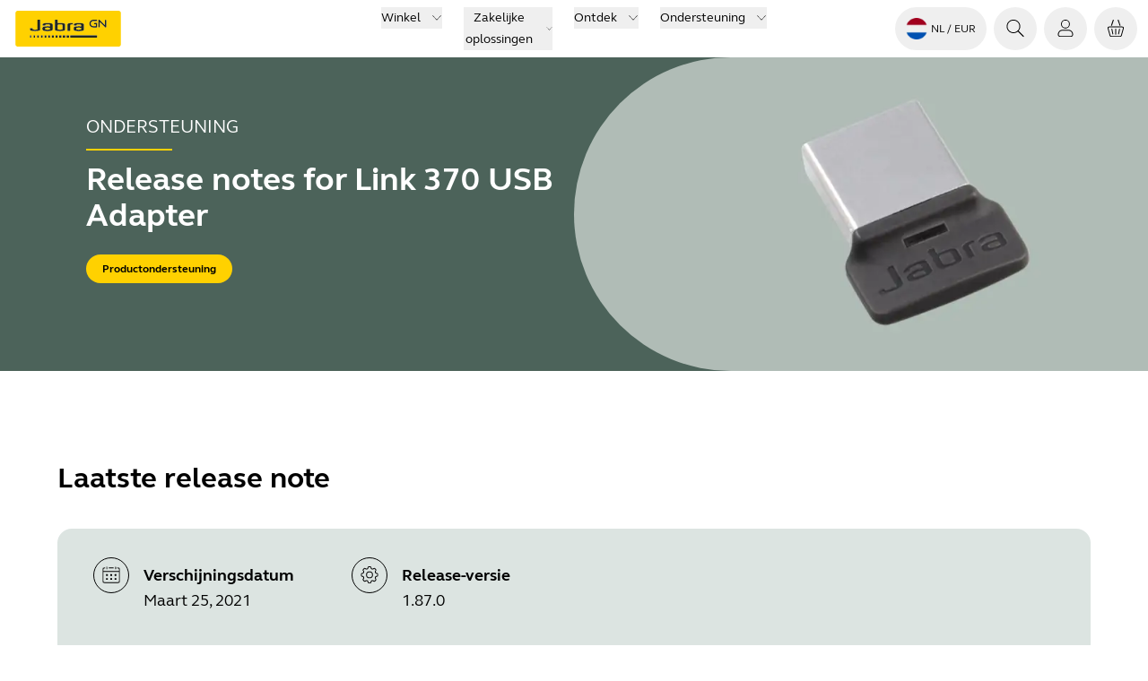

--- FILE ---
content_type: text/html; charset=utf-8
request_url: https://www.jabra.com/nl-nl/support/release-notes/release-note-jabra-link-370
body_size: 54615
content:
<!DOCTYPE html><html lang="nl-NL"><head><meta charSet="utf-8" data-next-head=""/><meta name="viewport" content="width=device-width" data-next-head=""/><link rel="icon" href="https://www.jabra.com/favicon.ico" data-next-head=""/><title data-next-head="">See the latest release notes for Jabra Link 370 USB Adapter</title><meta name="description" content="This page outlines software and firmware release dates and notes for Jabra Link 370 USB Adapter. See new features and bug fixes" data-next-head=""/><meta property="og:title" content="See the latest release notes for Jabra Link 370 USB Adapter" data-next-head=""/><meta property="og:description" content="This page outlines software and firmware release dates and notes for Jabra Link 370 USB Adapter. See new features and bug fixes" data-next-head=""/><meta property="og:type" content="website" data-next-head=""/><meta property="og:site_name" content="Jabra" data-next-head=""/><meta name="msapplication-TileColor" content="#ffffff" data-next-head=""/><meta name="msapplication-TileImage" content="/favicons/jabra/ms-icon-144x144.png" data-next-head=""/><link rel="canonical" href="https://www.jabra.com/nl-nl/support/release-notes/release-note-jabra-link-370" data-next-head=""/><link rel="shortcut icon" href="/favicons/jabra/favicon-32x32.png" data-next-head=""/><link rel="apple-touch-icon" sizes="57x57" href="/favicons/jabra/apple-icon-57x57.png" data-next-head=""/><link rel="apple-touch-icon" sizes="60x60" href="/favicons/jabra/apple-icon-60x60.png" data-next-head=""/><link rel="apple-touch-icon" sizes="72x72" href="/favicons/jabra/apple-icon-72x72.png" data-next-head=""/><link rel="apple-touch-icon" sizes="76x76" href="/favicons/jabra/apple-icon-76x76.png" data-next-head=""/><link rel="apple-touch-icon" sizes="114x114" href="/favicons/jabra/apple-icon-114x114.png" data-next-head=""/><link rel="apple-touch-icon" sizes="120x120" href="/favicons/jabra/apple-icon-120x120.png" data-next-head=""/><link rel="apple-touch-icon" sizes="144x144" href="/favicons/jabra/apple-icon-144x144.png" data-next-head=""/><link rel="apple-touch-icon" sizes="152x152" href="/favicons/jabra/apple-icon-152x152.png" data-next-head=""/><link rel="apple-touch-icon" sizes="180x180" href="/favicons/jabra/apple-icon-180x180.png" data-next-head=""/><link rel="icon" type="image/png" sizes="192x192" href="/favicons/jabra/android-icon-192x192.png" data-next-head=""/><link rel="icon" type="image/png" sizes="32x32" href="/favicons/jabra/favicon-32x32.png" data-next-head=""/><link rel="icon" type="image/png" sizes="96x96" href="/favicons/jabra/favicon-96x96.png" data-next-head=""/><link rel="icon" type="image/png" sizes="16x16" href="/favicons/jabra/favicon-16x16.png" data-next-head=""/><meta name="region-en-apac" content="https://www.jabra.com/en-apac/support/release-notes/release-note-jabra-link-370" data-next-head=""/><meta name="region-en-emea" content="https://www.jabra.com/en-emea/support/release-notes/release-note-jabra-link-370" data-next-head=""/><meta name="region-en-mea" content="https://www.jabra.com/en-mea/support/release-notes/release-note-jabra-link-370" data-next-head=""/><meta name="region-fr-mea" content="https://www.jabra.com/fr-mea/support/release-notes/release-note-jabra-link-370" data-next-head=""/><link rel="alternate" href="https://www.jabra.com/support/release-notes/release-note-jabra-link-370" hrefLang="en" data-next-head=""/><link rel="alternate" href="https://www.jabra.com/support/release-notes/release-note-jabra-link-370" hrefLang="x-default" data-next-head=""/><link rel="alternate" href="https://www.jabra.com/cs-cz/support/release-notes/release-note-jabra-link-370" hrefLang="cs-cz" data-next-head=""/><link rel="alternate" href="https://www.jabra.com/da-dk/support/release-notes/release-note-jabra-link-370" hrefLang="da-dk" data-next-head=""/><link rel="alternate" href="https://www.jabra.com/de-de/support/release-notes/release-note-jabra-link-370" hrefLang="de-at" data-next-head=""/><link rel="alternate" href="https://www.jabra.com/de-de/support/release-notes/release-note-jabra-link-370" hrefLang="de-de" data-next-head=""/><link rel="alternate" href="https://www.jabra.cn/support/release-notes/release-note-jabra-link-370" hrefLang="zh-cn" data-next-head=""/><link rel="alternate" href="https://www.jabra.com/en-apac/support/release-notes/release-note-jabra-link-370" hrefLang="vi-vn" data-next-head=""/><link rel="alternate" href="https://www.jabra.com/tr-tr/support/release-notes/release-note-jabra-link-370" hrefLang="tr-tr" data-next-head=""/><link rel="alternate" href="https://www.jabra.com/sv-se/support/release-notes/release-note-jabra-link-370" hrefLang="sv-se" data-next-head=""/><link rel="alternate" href="https://www.jabra.com/ro-ro/support/release-notes/release-note-jabra-link-370" hrefLang="ro-ro" data-next-head=""/><link rel="alternate" href="https://www.jabra.com/en-emea/support/release-notes/release-note-jabra-link-370" hrefLang="pt-pt" data-next-head=""/><link rel="alternate" href="https://www.jabra.com/pt-br/support/release-notes/release-note-jabra-link-370" hrefLang="pt-br" data-next-head=""/><link rel="alternate" href="https://www.jabra.com/ja-jp/support/release-notes/release-note-jabra-link-370" hrefLang="ja-jp" data-next-head=""/><link rel="alternate" href="https://www.jabra.com/it-it/support/release-notes/release-note-jabra-link-370" hrefLang="it-it" data-next-head=""/><link rel="alternate" href="https://www.jabra.com/en-emea/support/release-notes/release-note-jabra-link-370" hrefLang="hu-hu" data-next-head=""/><link rel="alternate" href="https://www.jabra.com/fr-fr/support/release-notes/release-note-jabra-link-370" hrefLang="fr-fr" data-next-head=""/><link rel="alternate" href="https://www.jabra.com/fr-ca/support/release-notes/release-note-jabra-link-370" hrefLang="fr-ca" data-next-head=""/><link rel="alternate" href="https://www.jabra.com/en-ca/support/release-notes/release-note-jabra-link-370" hrefLang="en-ca" data-next-head=""/><link rel="alternate" href="https://www.jabra.com/nl-nl/support/release-notes/release-note-jabra-link-370" hrefLang="nl-be" data-next-head=""/><link rel="alternate" href="https://www.jabra.com/fr-fr/support/release-notes/release-note-jabra-link-370" hrefLang="fr-be" data-next-head=""/><link rel="alternate" href="https://www.jabra.com/es-es/support/release-notes/release-note-jabra-link-370" hrefLang="es-es" data-next-head=""/><link rel="alternate" href="https://www.jabra.com/en-gb/support/release-notes/release-note-jabra-link-370" hrefLang="en-gb" data-next-head=""/><link rel="alternate" href="https://www.jabra.com/en-emea/support/release-notes/release-note-jabra-link-370" hrefLang="el-gr" data-next-head=""/><link rel="alternate" href="https://www.jabra.com/en-ie/support/release-notes/release-note-jabra-link-370" hrefLang="en-ie" data-next-head=""/><link rel="alternate" href="https://www.jabra.com/nl-nl/support/release-notes/release-note-jabra-link-370" hrefLang="nl-nl" data-next-head=""/><link rel="alternate" href="https://www.jabra.com/nb-no/support/release-notes/release-note-jabra-link-370" hrefLang="nb-no" data-next-head=""/><link rel="alternate" href="https://www.jabra.com/pl-pl/support/release-notes/release-note-jabra-link-370" hrefLang="pl-pl" data-next-head=""/><link rel="alternate" href="https://www.jabra.com/de-ch/support/release-notes/release-note-jabra-link-370" hrefLang="de-ch" data-next-head=""/><link rel="alternate" href="https://www.jabra.com/fi-fi/support/release-notes/release-note-jabra-link-370" hrefLang="fi-fi" data-next-head=""/><link rel="alternate" href="https://www.jabra.com/en-hk/support/release-notes/release-note-jabra-link-370" hrefLang="en-hk" data-next-head=""/><link rel="alternate" href="https://www.jabra.com/en-in/support/release-notes/release-note-jabra-link-370" hrefLang="en-in" data-next-head=""/><link rel="alternate" href="https://www.jabra.com/en-apac/support/release-notes/release-note-jabra-link-370" hrefLang="en-id" data-next-head=""/><link rel="alternate" href="https://www.jabra.com/en-apac/support/release-notes/release-note-jabra-link-370" hrefLang="en-my" data-next-head=""/><link rel="alternate" href="https://www.jabra.com/en-nz/support/release-notes/release-note-jabra-link-370" hrefLang="en-nz" data-next-head=""/><link rel="alternate" href="https://www.jabra.com/en-apac/support/release-notes/release-note-jabra-link-370" hrefLang="en-ph" data-next-head=""/><link rel="alternate" href="https://www.jabra.com/ko-kr/support/release-notes/release-note-jabra-link-370" hrefLang="ko-kr" data-next-head=""/><link rel="alternate" href="https://www.jabra.com/en-sg/support/release-notes/release-note-jabra-link-370" hrefLang="en-sg" data-next-head=""/><link rel="alternate" href="https://www.jabra.com/en-apac/support/release-notes/release-note-jabra-link-370" hrefLang="en-tw" data-next-head=""/><link rel="alternate" href="https://www.jabra.com/en-apac/support/release-notes/release-note-jabra-link-370" hrefLang="en-th" data-next-head=""/><link rel="alternate" href="https://www.jabra.com/en-apac/support/release-notes/release-note-jabra-link-370" hrefLang="en-apac" data-next-head=""/><link rel="alternate" href="https://www.jabra.com/en-mea/support/release-notes/release-note-jabra-link-370" hrefLang="en-mea" data-next-head=""/><link rel="alternate" href="https://www.jabra.com/fr-mea/support/release-notes/release-note-jabra-link-370" hrefLang="fr-mea" data-next-head=""/><link rel="alternate" href="https://www.jabra.com/en-mea/support/release-notes/release-note-jabra-link-370" hrefLang="en-za" data-next-head=""/><link rel="alternate" href="https://www.jabra.com/en-mea/support/release-notes/release-note-jabra-link-370" hrefLang="en-sa" data-next-head=""/><link rel="alternate" href="https://www.jabra.com/en-au/support/release-notes/release-note-jabra-link-370" hrefLang="en-au" data-next-head=""/><link rel="alternate" href="https://www.jabra.com/es-lat/support/release-notes/release-note-jabra-link-370" hrefLang="es-mx" data-next-head=""/><link rel="alternate" href="https://www.jabra.com/de-de/support/release-notes/release-note-jabra-link-370" hrefLang="de-be" data-next-head=""/><link rel="alternate" href="https://www.jabra.com/en-emea/support/release-notes/release-note-jabra-link-370" hrefLang="en-emea" data-next-head=""/><link rel="preload" href="/_support/_next/static/media/6541b60e20aac483-s.p.woff2" as="font" type="font/woff2" crossorigin="anonymous" data-next-font="size-adjust"/><link rel="preload" href="/_support/_next/static/media/b5e1230c2261fc29-s.p.woff2" as="font" type="font/woff2" crossorigin="anonymous" data-next-font="size-adjust"/><link rel="preload" href="/_support/_next/static/media/0a9206d8bf8fecf0-s.p.woff2" as="font" type="font/woff2" crossorigin="anonymous" data-next-font="size-adjust"/><link rel="preload" href="/_support/_next/static/media/74940ae3faa9fda0-s.p.woff2" as="font" type="font/woff2" crossorigin="anonymous" data-next-font="size-adjust"/><link rel="preload" href="/_support/_next/static/css/e2e0abb8db43969a.css" as="style"/><link rel="preload" href="/_support/_next/static/css/b3c47c9cd6d4c23c.css" as="style"/><link rel="preload" href="/_support/_next/static/css/1889828160a93b08.css" as="style"/><link rel="preload" as="image" imageSrcSet="/support-image/_next/image?url=%2F_%2Fmedia%2FImages%2FRelease-Notes%2FTopBanner-product-images%2Fjabra-link-370.webp%3Fh%3D700%26iar%3D0%26w%3D1920%26hash%3DFD0B0E3D582B7DCECB2FA0E206A97C88&amp;w=750&amp;q=75 1x, /support-image/_next/image?url=%2F_%2Fmedia%2FImages%2FRelease-Notes%2FTopBanner-product-images%2Fjabra-link-370.webp%3Fh%3D700%26iar%3D0%26w%3D1920%26hash%3DFD0B0E3D582B7DCECB2FA0E206A97C88&amp;w=1920&amp;q=75 2x" data-next-head=""/><link rel="preload" as="image" imageSrcSet="/support-image/_next/image?url=%2F_%2Fmedia%2FImages%2FRelease-Notes%2FTopBanner-product-images%2Fjabra-link-370.webp%3Fh%3D700%26iar%3D0%26w%3D1920%26hash%3DFD0B0E3D582B7DCECB2FA0E206A97C88&amp;w=16&amp;q=75 16w, /support-image/_next/image?url=%2F_%2Fmedia%2FImages%2FRelease-Notes%2FTopBanner-product-images%2Fjabra-link-370.webp%3Fh%3D700%26iar%3D0%26w%3D1920%26hash%3DFD0B0E3D582B7DCECB2FA0E206A97C88&amp;w=32&amp;q=75 32w, /support-image/_next/image?url=%2F_%2Fmedia%2FImages%2FRelease-Notes%2FTopBanner-product-images%2Fjabra-link-370.webp%3Fh%3D700%26iar%3D0%26w%3D1920%26hash%3DFD0B0E3D582B7DCECB2FA0E206A97C88&amp;w=48&amp;q=75 48w, /support-image/_next/image?url=%2F_%2Fmedia%2FImages%2FRelease-Notes%2FTopBanner-product-images%2Fjabra-link-370.webp%3Fh%3D700%26iar%3D0%26w%3D1920%26hash%3DFD0B0E3D582B7DCECB2FA0E206A97C88&amp;w=64&amp;q=75 64w, /support-image/_next/image?url=%2F_%2Fmedia%2FImages%2FRelease-Notes%2FTopBanner-product-images%2Fjabra-link-370.webp%3Fh%3D700%26iar%3D0%26w%3D1920%26hash%3DFD0B0E3D582B7DCECB2FA0E206A97C88&amp;w=96&amp;q=75 96w, /support-image/_next/image?url=%2F_%2Fmedia%2FImages%2FRelease-Notes%2FTopBanner-product-images%2Fjabra-link-370.webp%3Fh%3D700%26iar%3D0%26w%3D1920%26hash%3DFD0B0E3D582B7DCECB2FA0E206A97C88&amp;w=128&amp;q=75 128w, /support-image/_next/image?url=%2F_%2Fmedia%2FImages%2FRelease-Notes%2FTopBanner-product-images%2Fjabra-link-370.webp%3Fh%3D700%26iar%3D0%26w%3D1920%26hash%3DFD0B0E3D582B7DCECB2FA0E206A97C88&amp;w=256&amp;q=75 256w, /support-image/_next/image?url=%2F_%2Fmedia%2FImages%2FRelease-Notes%2FTopBanner-product-images%2Fjabra-link-370.webp%3Fh%3D700%26iar%3D0%26w%3D1920%26hash%3DFD0B0E3D582B7DCECB2FA0E206A97C88&amp;w=384&amp;q=75 384w, /support-image/_next/image?url=%2F_%2Fmedia%2FImages%2FRelease-Notes%2FTopBanner-product-images%2Fjabra-link-370.webp%3Fh%3D700%26iar%3D0%26w%3D1920%26hash%3DFD0B0E3D582B7DCECB2FA0E206A97C88&amp;w=640&amp;q=75 640w, /support-image/_next/image?url=%2F_%2Fmedia%2FImages%2FRelease-Notes%2FTopBanner-product-images%2Fjabra-link-370.webp%3Fh%3D700%26iar%3D0%26w%3D1920%26hash%3DFD0B0E3D582B7DCECB2FA0E206A97C88&amp;w=750&amp;q=75 750w, /support-image/_next/image?url=%2F_%2Fmedia%2FImages%2FRelease-Notes%2FTopBanner-product-images%2Fjabra-link-370.webp%3Fh%3D700%26iar%3D0%26w%3D1920%26hash%3DFD0B0E3D582B7DCECB2FA0E206A97C88&amp;w=828&amp;q=75 828w, /support-image/_next/image?url=%2F_%2Fmedia%2FImages%2FRelease-Notes%2FTopBanner-product-images%2Fjabra-link-370.webp%3Fh%3D700%26iar%3D0%26w%3D1920%26hash%3DFD0B0E3D582B7DCECB2FA0E206A97C88&amp;w=1080&amp;q=75 1080w, /support-image/_next/image?url=%2F_%2Fmedia%2FImages%2FRelease-Notes%2FTopBanner-product-images%2Fjabra-link-370.webp%3Fh%3D700%26iar%3D0%26w%3D1920%26hash%3DFD0B0E3D582B7DCECB2FA0E206A97C88&amp;w=1200&amp;q=75 1200w, /support-image/_next/image?url=%2F_%2Fmedia%2FImages%2FRelease-Notes%2FTopBanner-product-images%2Fjabra-link-370.webp%3Fh%3D700%26iar%3D0%26w%3D1920%26hash%3DFD0B0E3D582B7DCECB2FA0E206A97C88&amp;w=1920&amp;q=75 1920w, /support-image/_next/image?url=%2F_%2Fmedia%2FImages%2FRelease-Notes%2FTopBanner-product-images%2Fjabra-link-370.webp%3Fh%3D700%26iar%3D0%26w%3D1920%26hash%3DFD0B0E3D582B7DCECB2FA0E206A97C88&amp;w=2048&amp;q=75 2048w, /support-image/_next/image?url=%2F_%2Fmedia%2FImages%2FRelease-Notes%2FTopBanner-product-images%2Fjabra-link-370.webp%3Fh%3D700%26iar%3D0%26w%3D1920%26hash%3DFD0B0E3D582B7DCECB2FA0E206A97C88&amp;w=3840&amp;q=75 3840w" imageSizes="(min-width: 1536px) 1920px, (min-width: 1280px) 1200px" data-next-head=""/><link rel="stylesheet" href="/_support/_next/static/css/e2e0abb8db43969a.css" data-n-g=""/><link rel="stylesheet" href="/_support/_next/static/css/b3c47c9cd6d4c23c.css" data-n-g=""/><link rel="stylesheet" href="/_support/_next/static/css/1889828160a93b08.css" data-n-p=""/><noscript data-n-css=""></noscript><script defer="" noModule="" src="/_support/_next/static/chunks/polyfills-42372ed130431b0a.js"></script><script src="/_support/_next/static/chunks/webpack-2bcda8a5a9c37f71.js" defer=""></script><script src="/_support/_next/static/chunks/react-vendor-9f38fec2d357e454.js" defer=""></script><script src="/_support/_next/static/chunks/vendors-ca072c7bddd031fa.js" defer=""></script><script src="/_support/_next/static/chunks/main-40f6fecd2846730d.js" defer=""></script><script src="/_support/_next/static/chunks/gn-audio-components-4c6d75bf2282688f.js" defer=""></script><script src="/_support/_next/static/chunks/gn-audio-core-1d3dea4f16a12cae.js" defer=""></script><script src="/_support/_next/static/chunks/sitecore-jss-275a971bbdacea14.js" defer=""></script><script src="/_support/_next/static/chunks/utilities-6ec4a569913ea801.js" defer=""></script><script src="/_support/_next/static/chunks/graphql-487843c05ad8f5dc.js" defer=""></script><script src="/_support/_next/static/chunks/pages/_app-333b4e03b52973b6.js" defer=""></script><script src="/_support/_next/static/chunks/animations-bcf1cf6d91b22c8d.js" defer=""></script><script src="/_support/_next/static/chunks/9352-9269713f44306bb2.js" defer=""></script><script src="/_support/_next/static/chunks/4916-d07c1c67d5309373.js" defer=""></script><script src="/_support/_next/static/chunks/pages/%5B%5B...path%5D%5D-a0dcd85488a39894.js" defer=""></script><script src="/_support/_next/static/Ak8FgZFV0GNqs2oSSMtzm/_buildManifest.js" defer=""></script><script src="/_support/_next/static/Ak8FgZFV0GNqs2oSSMtzm/_ssgManifest.js" defer=""></script></head><body><link rel="preload" as="image" href="/-/media/Images/Flags-rounded/nl.png?h=64&amp;iar=0&amp;w=64&amp;hash=FD5418FD52D8AEB654AC666D55CD8193"/><link rel="preload" as="image" imageSrcSet="/support-image/_next/image?url=%2F_%2Fmedia%2FImages%2FRelease-Notes%2FTopBanner-product-images%2Fjabra-link-370.webp%3Fh%3D700%26iar%3D0%26w%3D1920%26hash%3DFD0B0E3D582B7DCECB2FA0E206A97C88&amp;w=750&amp;q=75 1x, /support-image/_next/image?url=%2F_%2Fmedia%2FImages%2FRelease-Notes%2FTopBanner-product-images%2Fjabra-link-370.webp%3Fh%3D700%26iar%3D0%26w%3D1920%26hash%3DFD0B0E3D582B7DCECB2FA0E206A97C88&amp;w=1920&amp;q=75 2x"/><link rel="preload" as="image" imageSrcSet="/support-image/_next/image?url=%2F_%2Fmedia%2FImages%2FRelease-Notes%2FTopBanner-product-images%2Fjabra-link-370.webp%3Fh%3D700%26iar%3D0%26w%3D1920%26hash%3DFD0B0E3D582B7DCECB2FA0E206A97C88&amp;w=16&amp;q=75 16w, /support-image/_next/image?url=%2F_%2Fmedia%2FImages%2FRelease-Notes%2FTopBanner-product-images%2Fjabra-link-370.webp%3Fh%3D700%26iar%3D0%26w%3D1920%26hash%3DFD0B0E3D582B7DCECB2FA0E206A97C88&amp;w=32&amp;q=75 32w, /support-image/_next/image?url=%2F_%2Fmedia%2FImages%2FRelease-Notes%2FTopBanner-product-images%2Fjabra-link-370.webp%3Fh%3D700%26iar%3D0%26w%3D1920%26hash%3DFD0B0E3D582B7DCECB2FA0E206A97C88&amp;w=48&amp;q=75 48w, /support-image/_next/image?url=%2F_%2Fmedia%2FImages%2FRelease-Notes%2FTopBanner-product-images%2Fjabra-link-370.webp%3Fh%3D700%26iar%3D0%26w%3D1920%26hash%3DFD0B0E3D582B7DCECB2FA0E206A97C88&amp;w=64&amp;q=75 64w, /support-image/_next/image?url=%2F_%2Fmedia%2FImages%2FRelease-Notes%2FTopBanner-product-images%2Fjabra-link-370.webp%3Fh%3D700%26iar%3D0%26w%3D1920%26hash%3DFD0B0E3D582B7DCECB2FA0E206A97C88&amp;w=96&amp;q=75 96w, /support-image/_next/image?url=%2F_%2Fmedia%2FImages%2FRelease-Notes%2FTopBanner-product-images%2Fjabra-link-370.webp%3Fh%3D700%26iar%3D0%26w%3D1920%26hash%3DFD0B0E3D582B7DCECB2FA0E206A97C88&amp;w=128&amp;q=75 128w, /support-image/_next/image?url=%2F_%2Fmedia%2FImages%2FRelease-Notes%2FTopBanner-product-images%2Fjabra-link-370.webp%3Fh%3D700%26iar%3D0%26w%3D1920%26hash%3DFD0B0E3D582B7DCECB2FA0E206A97C88&amp;w=256&amp;q=75 256w, /support-image/_next/image?url=%2F_%2Fmedia%2FImages%2FRelease-Notes%2FTopBanner-product-images%2Fjabra-link-370.webp%3Fh%3D700%26iar%3D0%26w%3D1920%26hash%3DFD0B0E3D582B7DCECB2FA0E206A97C88&amp;w=384&amp;q=75 384w, /support-image/_next/image?url=%2F_%2Fmedia%2FImages%2FRelease-Notes%2FTopBanner-product-images%2Fjabra-link-370.webp%3Fh%3D700%26iar%3D0%26w%3D1920%26hash%3DFD0B0E3D582B7DCECB2FA0E206A97C88&amp;w=640&amp;q=75 640w, /support-image/_next/image?url=%2F_%2Fmedia%2FImages%2FRelease-Notes%2FTopBanner-product-images%2Fjabra-link-370.webp%3Fh%3D700%26iar%3D0%26w%3D1920%26hash%3DFD0B0E3D582B7DCECB2FA0E206A97C88&amp;w=750&amp;q=75 750w, /support-image/_next/image?url=%2F_%2Fmedia%2FImages%2FRelease-Notes%2FTopBanner-product-images%2Fjabra-link-370.webp%3Fh%3D700%26iar%3D0%26w%3D1920%26hash%3DFD0B0E3D582B7DCECB2FA0E206A97C88&amp;w=828&amp;q=75 828w, /support-image/_next/image?url=%2F_%2Fmedia%2FImages%2FRelease-Notes%2FTopBanner-product-images%2Fjabra-link-370.webp%3Fh%3D700%26iar%3D0%26w%3D1920%26hash%3DFD0B0E3D582B7DCECB2FA0E206A97C88&amp;w=1080&amp;q=75 1080w, /support-image/_next/image?url=%2F_%2Fmedia%2FImages%2FRelease-Notes%2FTopBanner-product-images%2Fjabra-link-370.webp%3Fh%3D700%26iar%3D0%26w%3D1920%26hash%3DFD0B0E3D582B7DCECB2FA0E206A97C88&amp;w=1200&amp;q=75 1200w, /support-image/_next/image?url=%2F_%2Fmedia%2FImages%2FRelease-Notes%2FTopBanner-product-images%2Fjabra-link-370.webp%3Fh%3D700%26iar%3D0%26w%3D1920%26hash%3DFD0B0E3D582B7DCECB2FA0E206A97C88&amp;w=1920&amp;q=75 1920w, /support-image/_next/image?url=%2F_%2Fmedia%2FImages%2FRelease-Notes%2FTopBanner-product-images%2Fjabra-link-370.webp%3Fh%3D700%26iar%3D0%26w%3D1920%26hash%3DFD0B0E3D582B7DCECB2FA0E206A97C88&amp;w=2048&amp;q=75 2048w, /support-image/_next/image?url=%2F_%2Fmedia%2FImages%2FRelease-Notes%2FTopBanner-product-images%2Fjabra-link-370.webp%3Fh%3D700%26iar%3D0%26w%3D1920%26hash%3DFD0B0E3D582B7DCECB2FA0E206A97C88&amp;w=3840&amp;q=75 3840w" imageSizes="(min-width: 1536px) 1920px, (min-width: 1280px) 1200px"/><link rel="preload" as="image" href="/_/media/Images/Logos/logo-gn-200x101.png?h=40&amp;iar=0&amp;w=79&amp;hash=BD7722D3DC4F3AF381A165DA3E158AE9"/><div id="__next"><div class="page-container __className_11c65d"><div><!--$--><!--/$--><!--$--><header class="top-menu relative z-30 flex flex-col bg-white" aria-label="system.TopNavigationLabel"><div id="header" data-focus-item="true" class="z-30"><div class="flex content-center justify-between"><div class="w-full lg:hidden"><div class="bg-white flex flex-1 justify-between px-3 py-2 lg:hidden mobile topMenu"><div class="flex items-center"><a href="/nl-nl/" class="mr-auto flex h-10 w-fit justify-start self-center text-xs"><img alt="Jabra Logo" aria-label="Jabra Logo" loading="lazy" width="600" height="200" decoding="async" data-nimg="1" class="w-32" style="color:transparent" src="/_support/_next/static/media/jabra-logo.ef675cc8.svg"/></a></div><ul class="flex cursor-pointer items-center self-center"><li class="MegaMenu_menuButton__YuteR"><button title="Inloggen" aria-label="Inloggen" class="btn-top-menu"><div class="size-6 jabra-icon"><svg xmlns="http://www.w3.org/2000/svg" width="24" height="24" fill="currentColor" role="img" viewBox="0 0 24 25" preserveAspectRatio="xMidYMid meet" class="h-full w-full" aria-hidden="true"><path fill-rule="evenodd" d="M16.1 7.152a4.15 4.15 0 1 1-8.3 0 4.15 4.15 0 0 1 8.3 0m1 0a5.15 5.15 0 1 1-10.3 0 5.15 5.15 0 0 1 10.3 0M4.197 18.84c0-2.104 1.895-4.04 4.26-4.04h7.08c2.365 0 4.26 1.936 4.26 4.04v.762c-.006.734-.669 1.399-1.563 1.399H5.76c-.903 0-1.563-.666-1.563-1.404zm4.26-5.04c-2.888 0-5.26 2.355-5.26 5.04v.757c0 1.364 1.184 2.404 2.563 2.404h12.474c1.372 0 2.554-1.04 2.563-2.393v-.768c0-2.685-2.372-5.04-5.26-5.04z" clip-rule="evenodd"></path></svg></div></button></li><li class="MegaMenu_menuButton__YuteR"><button class="btn-top-menu" title="Uw winkelwagen" aria-label="Uw winkelwagen"><div class="jabra-icon h-6 w-6"><svg xmlns="http://www.w3.org/2000/svg" width="24" height="24" fill="none" role="img" viewBox="0 0 24 25" preserveAspectRatio="xMidYMid meet" class="h-full w-full" aria-hidden="true"><path fill="#000" d="M9.738 2.719c.086-.255-.08-.541-.371-.639-.29-.098-.596.029-.682.284L6.6 8.55c-.086.255.08.54.37.639.292.098.597-.03.683-.284zM12.5 13a.5.5 0 0 0-1 0v6a.5.5 0 1 0 1 0zM16.542 12.627a.5.5 0 0 1 .392.588l-1.11 5.555a.5.5 0 0 1-.981-.196l1.11-5.555a.5.5 0 0 1 .59-.393M8.046 13.019a.5.5 0 1 0-.98.196l1.11 5.555a.5.5 0 1 0 .98-.196z"></path><path fill="#000" fill-rule="evenodd" d="M2.704 12.535A2 2 0 0 1 4.631 10H19.37a2 2 0 0 1 1.927 2.535l-2.223 8A2 2 0 0 1 17.146 22H6.853a2 2 0 0 1-1.927-1.465zM4.631 11H19.37a1 1 0 0 1 .963 1.267l-2.222 8a1 1 0 0 1-.964.733H6.853a1 1 0 0 1-.963-.733l-2.222-8A1 1 0 0 1 4.63 11" clip-rule="evenodd"></path><path fill="#000" d="M14.748 2.08c-.29.098-.457.384-.37.639l2.084 6.186c.086.255.392.382.682.284s.457-.384.371-.639L15.43 2.364c-.086-.255-.39-.382-.682-.284"></path></svg></div> </button></li><li class="MegaMenu_menuButton__YuteR"><button title="topmenu.Navigation" aria-label="topmenu.Navigation" aria-haspopup="menu" aria-expanded="false" class="btn-top-menu"><div class="jabra-icon h-6 w-6"><svg xmlns="http://www.w3.org/2000/svg" width="24" height="25" fill="currentColor" role="img" viewBox="0 0 24 25" preserveAspectRatio="xMidYMid meet" class="h-full w-full" aria-hidden="true"><path fill-rule="evenodd" d="M3.094 7.833a.5.5 0 0 1 .5-.5h16a.5.5 0 0 1 0 1h-16a.5.5 0 0 1-.5-.5M3 11.833a.5.5 0 0 1 .5-.5h16a.5.5 0 0 1 0 1h-16a.5.5 0 0 1-.5-.5M3 15.833a.5.5 0 0 1 .5-.5h16a.5.5 0 0 1 0 1h-16a.5.5 0 0 1-.5-.5" clip-rule="evenodd"></path></svg></div></button></li></ul></div></div><div id="top-menu" data-focus-item="true" class="hidden w-full lg:block"><div class="h-16 w-full grid-cols-3 items-center px-3 lg:grid min-[1930px]:px-0 desktop topMenu bg-white"><div><div class="flex items-center"><a href="/nl-nl/" class="mr-auto flex h-10 w-fit justify-start self-center text-xs"><img alt="Jabra Logo" aria-label="Jabra Logo" loading="lazy" width="600" height="200" decoding="async" data-nimg="1" class="w-32" style="color:transparent" src="/_support/_next/static/media/jabra-logo.ef675cc8.svg"/></a></div></div><nav aria-label="Top menu" class="top-menu flex items-center justify-center"><ul class="flex"><li class="mx-2 box-border cursor-pointer text-nowrap px-1 text-[0.875rem] leading-6 text-black"><div data-focus-item="true" id="_R_2ppdhj6_"><button id="group-12 5e8a56c6-732e-411e-a790-d8771862abdc" class="group flex items-center"><span class="border-b-0 bg-gradient-to-r from-yellow to-yellow bg-[length:0_2px] bg-left-bottom bg-no-repeat transition-[background-size] duration-500 ease-in-out group-hover:bg-[length:100%_2px] group-hover:bg-left-bottom false">Winkel</span><div class="ml-3 h-3 w-3 jabra-icon"><svg xmlns="http://www.w3.org/2000/svg" width="24" height="25" fill="currentColor" role="img" viewBox="0 0 24 25" preserveAspectRatio="xMidYMid meet" class="h-full w-full" aria-hidden="true"><path fill-rule="evenodd" d="M2.156 6.8a.5.5 0 0 1 .707.018L12 16.446l9.137-9.628a.5.5 0 0 1 .726.688l-9.49 10a.5.5 0 0 1-.406.154.5.5 0 0 1-.34-.155l-9.49-9.999a.5.5 0 0 1 .019-.707" clip-rule="evenodd"></path></svg></div></button></div></li><li class="mx-2 box-border cursor-pointer text-nowrap px-1 text-[0.875rem] leading-6 text-black"><div data-focus-item="true" id="_R_4ppdhj6_"><button id="group-12 d2a26bf7-10f1-48b7-add9-866626855e5f" class="group flex items-center"><span class="border-b-0 bg-gradient-to-r from-yellow to-yellow bg-[length:0_2px] bg-left-bottom bg-no-repeat transition-[background-size] duration-500 ease-in-out group-hover:bg-[length:100%_2px] group-hover:bg-left-bottom false">Zakelijke oplossingen</span><div class="ml-3 h-3 w-3 jabra-icon"><svg xmlns="http://www.w3.org/2000/svg" width="24" height="25" fill="currentColor" role="img" viewBox="0 0 24 25" preserveAspectRatio="xMidYMid meet" class="h-full w-full" aria-hidden="true"><path fill-rule="evenodd" d="M2.156 6.8a.5.5 0 0 1 .707.018L12 16.446l9.137-9.628a.5.5 0 0 1 .726.688l-9.49 10a.5.5 0 0 1-.406.154.5.5 0 0 1-.34-.155l-9.49-9.999a.5.5 0 0 1 .019-.707" clip-rule="evenodd"></path></svg></div></button></div></li><li class="mx-2 box-border cursor-pointer text-nowrap px-1 text-[0.875rem] leading-6 text-black"><div data-focus-item="true" id="_R_6ppdhj6_"><button id="group-12 3e8d2a9d-8d92-4c57-b31b-638c6a83039c" class="group flex items-center"><span class="border-b-0 bg-gradient-to-r from-yellow to-yellow bg-[length:0_2px] bg-left-bottom bg-no-repeat transition-[background-size] duration-500 ease-in-out group-hover:bg-[length:100%_2px] group-hover:bg-left-bottom false">Ontdek</span><div class="ml-3 h-3 w-3 jabra-icon"><svg xmlns="http://www.w3.org/2000/svg" width="24" height="25" fill="currentColor" role="img" viewBox="0 0 24 25" preserveAspectRatio="xMidYMid meet" class="h-full w-full" aria-hidden="true"><path fill-rule="evenodd" d="M2.156 6.8a.5.5 0 0 1 .707.018L12 16.446l9.137-9.628a.5.5 0 0 1 .726.688l-9.49 10a.5.5 0 0 1-.406.154.5.5 0 0 1-.34-.155l-9.49-9.999a.5.5 0 0 1 .019-.707" clip-rule="evenodd"></path></svg></div></button></div></li><li class="mx-2 box-border cursor-pointer text-nowrap px-1 text-[0.875rem] leading-6 text-black"><div data-focus-item="true" id="_R_8ppdhj6_"><button id="group-12 951a07c2-4acb-4bba-a1f4-b86450f6d291" class="group flex items-center"><span class="border-b-0 bg-gradient-to-r from-yellow to-yellow bg-[length:0_2px] bg-left-bottom bg-no-repeat transition-[background-size] duration-500 ease-in-out group-hover:bg-[length:100%_2px] group-hover:bg-left-bottom false">Ondersteuning</span><div class="ml-3 h-3 w-3 jabra-icon"><svg xmlns="http://www.w3.org/2000/svg" width="24" height="25" fill="currentColor" role="img" viewBox="0 0 24 25" preserveAspectRatio="xMidYMid meet" class="h-full w-full" aria-hidden="true"><path fill-rule="evenodd" d="M2.156 6.8a.5.5 0 0 1 .707.018L12 16.446l9.137-9.628a.5.5 0 0 1 .726.688l-9.49 10a.5.5 0 0 1-.406.154.5.5 0 0 1-.34-.155l-9.49-9.999a.5.5 0 0 1 .019-.707" clip-rule="evenodd"></path></svg></div></button></div></li></ul></nav><ul class="flex justify-self-end"><li data-focus-item="true" id="_R_b9pdhj6_"><div class="MegaMenu_menuButton__YuteR"><button aria-label="Language menu: nl / EUR" class="btn-top-menu w-full justify-between py-3 lg:w-auto lg:px-3 false"><div class="flex items-center lg:justify-center"><img alt="Netherlands country" width="24" height="24" src="/-/media/Images/Flags-rounded/nl.png?h=64&amp;iar=0&amp;w=64&amp;hash=FD5418FD52D8AEB654AC666D55CD8193"/><span class="ml-1 text-xs font-normal max-lg:hidden lg:inline"><span class="uppercase">nl</span> / EUR</span><span class="ml-4 text-xs font-normal lg:hidden">Nederlands / Netherlands</span></div><div class="icon h-3 lg:hidden jabra-icon w-6"><svg xmlns="http://www.w3.org/2000/svg" width="24" height="25" fill="currentColor" role="img" viewBox="0 0 24 25" preserveAspectRatio="xMidYMid meet" class="h-full w-full" aria-hidden="true"><path fill-rule="evenodd" d="M6.64 2.322a.5.5 0 0 1 .706-.019l10 9.49c.115.11.167.26.154.407a.5.5 0 0 1-.155.34l-9.999 9.489a.5.5 0 1 1-.688-.726l9.628-9.137-9.628-9.137a.5.5 0 0 1-.019-.707" clip-rule="evenodd"></path></svg></div></button></div></li><li data-focus-item="true" id="_R_j9pdhj6_"><div class="MegaMenu_menuButton__YuteR"><button title="Search" aria-label="Search" class="search-button btn-top-menu "><div class="size-6 jabra-icon"><svg xmlns="http://www.w3.org/2000/svg" width="24" height="24" fill="currentColor" role="img" viewBox="0 0 24 25" preserveAspectRatio="xMidYMid meet" class="h-full w-full" aria-hidden="true"><path fill-rule="evenodd" d="M9.906 2.994c-3.812 0-6.902 3.075-6.902 6.868s3.09 6.87 6.902 6.87 6.902-3.076 6.902-6.87-3.09-6.868-6.902-6.868M2.004 9.862c0-4.343 3.538-7.864 7.902-7.864S17.81 5.52 17.81 9.862c0 4.344-3.538 7.865-7.903 7.865-4.364 0-7.902-3.521-7.902-7.865" clip-rule="evenodd"></path><path fill-rule="evenodd" d="M14.793 14.822c.23-.23.605-.23.836 0l6.202 6.172c.23.23.23.602 0 .832a.593.593 0 0 1-.836 0l-6.202-6.172a.586.586 0 0 1 0-.832" clip-rule="evenodd"></path></svg></div></button></div></li><li class="flex justify-center MegaMenu_menuButton__YuteR" data-focus-item="true" id="_R_d9pdhj6_"><button title="Inloggen" aria-label="Inloggen" class="btn-top-menu"><div class="size-6 jabra-icon"><svg xmlns="http://www.w3.org/2000/svg" width="24" height="24" fill="currentColor" role="img" viewBox="0 0 24 25" preserveAspectRatio="xMidYMid meet" class="h-full w-full" aria-hidden="true"><path fill-rule="evenodd" d="M16.1 7.152a4.15 4.15 0 1 1-8.3 0 4.15 4.15 0 0 1 8.3 0m1 0a5.15 5.15 0 1 1-10.3 0 5.15 5.15 0 0 1 10.3 0M4.197 18.84c0-2.104 1.895-4.04 4.26-4.04h7.08c2.365 0 4.26 1.936 4.26 4.04v.762c-.006.734-.669 1.399-1.563 1.399H5.76c-.903 0-1.563-.666-1.563-1.404zm4.26-5.04c-2.888 0-5.26 2.355-5.26 5.04v.757c0 1.364 1.184 2.404 2.563 2.404h12.474c1.372 0 2.554-1.04 2.563-2.393v-.768c0-2.685-2.372-5.04-5.26-5.04z" clip-rule="evenodd"></path></svg></div></button></li><li class="MegaMenu_menuButton__YuteR"><button class="btn-top-menu" title="Uw winkelwagen" aria-label="Uw winkelwagen"><div class="jabra-icon h-6 w-6"><svg xmlns="http://www.w3.org/2000/svg" width="24" height="24" fill="none" role="img" viewBox="0 0 24 25" preserveAspectRatio="xMidYMid meet" class="h-full w-full" aria-hidden="true"><path fill="#000" d="M9.738 2.719c.086-.255-.08-.541-.371-.639-.29-.098-.596.029-.682.284L6.6 8.55c-.086.255.08.54.37.639.292.098.597-.03.683-.284zM12.5 13a.5.5 0 0 0-1 0v6a.5.5 0 1 0 1 0zM16.542 12.627a.5.5 0 0 1 .392.588l-1.11 5.555a.5.5 0 0 1-.981-.196l1.11-5.555a.5.5 0 0 1 .59-.393M8.046 13.019a.5.5 0 1 0-.98.196l1.11 5.555a.5.5 0 1 0 .98-.196z"></path><path fill="#000" fill-rule="evenodd" d="M2.704 12.535A2 2 0 0 1 4.631 10H19.37a2 2 0 0 1 1.927 2.535l-2.223 8A2 2 0 0 1 17.146 22H6.853a2 2 0 0 1-1.927-1.465zM4.631 11H19.37a1 1 0 0 1 .963 1.267l-2.222 8a1 1 0 0 1-.964.733H6.853a1 1 0 0 1-.963-.733l-2.222-8A1 1 0 0 1 4.63 11" clip-rule="evenodd"></path><path fill="#000" d="M14.748 2.08c-.29.098-.457.384-.37.639l2.084 6.186c.086.255.392.382.682.284s.457-.384.371-.639L15.43 2.364c-.086-.255-.39-.382-.682-.284"></path></svg></div> </button></li></ul></div> </div><div></div></div> </div></header><!--/$--></div><main><div class="flex flex-col"><!--$?--><template id="B:0"></template><h4> </h4><!--/$--><div style="--top-padding-mobile:48px;--top-padding-tablet:64px;--top-padding-desktop:96px;--bottom-padding-mobile:0px;--bottom-padding-tablet:0px;--bottom-padding-desktop:0px;backface-visibility:hidden"><!--$?--><template id="B:1"></template><h4> </h4><!--/$--></div><div style="--top-padding-mobile:48px;--top-padding-tablet:64px;--top-padding-desktop:96px;--bottom-padding-mobile:48px;--bottom-padding-tablet:64px;--bottom-padding-desktop:96px;backface-visibility:hidden"><!--$?--><template id="B:2"></template><h4> </h4><!--/$--></div><!--$--><!--/$--></div></main><div><!--$?--><template id="B:3"></template><h4> </h4><!--/$--><!--$?--><template id="B:4"></template><h4> </h4><!--/$--></div></div></div><script>requestAnimationFrame(function(){$RT=performance.now()});</script><div hidden id="S:0"><div class="themed-container dark" style="--bgColor:#4C635A;--fgColor:white"><div style="--fontColor:#ffffff" class="bg-theme relative flex justify-end __className_da83e3 text-[var(--fontColor)]" role="banner" aria-label="Release notes for Link 370 USB Adapter"><div class="left-0 right-0 z-20 m-auto flex h-full w-full md:container max-md:flex-col md:absolute md:items-center"><div class="md:container-left ml-8 flex-shrink-0 md:hidden"><img alt="Jabra Link 370 USB Adapter product image" width="708" height="350" decoding="async" data-nimg="1" class="h-[unset] max-h-[214px] w-full rounded-l-full object-cover md:max-h-[560px]" style="color:transparent" srcSet="/support-image/_next/image?url=%2F_%2Fmedia%2FImages%2FRelease-Notes%2FTopBanner-product-images%2Fjabra-link-370.webp%3Fh%3D700%26iar%3D0%26w%3D1920%26hash%3DFD0B0E3D582B7DCECB2FA0E206A97C88&amp;w=750&amp;q=75 1x, /support-image/_next/image?url=%2F_%2Fmedia%2FImages%2FRelease-Notes%2FTopBanner-product-images%2Fjabra-link-370.webp%3Fh%3D700%26iar%3D0%26w%3D1920%26hash%3DFD0B0E3D582B7DCECB2FA0E206A97C88&amp;w=1920&amp;q=75 2x" src="/support-image/_next/image?url=%2F_%2Fmedia%2FImages%2FRelease-Notes%2FTopBanner-product-images%2Fjabra-link-370.webp%3Fh%3D700%26iar%3D0%26w%3D1920%26hash%3DFD0B0E3D582B7DCECB2FA0E206A97C88&amp;w=1920&amp;q=75"/></div><div class="basis-7/12 p-8 pt-7 md:pb-16 md:pl-8 md:pt-8 max-md:pb-10"><div class="flex flex-col items-start"><span class="text-xl uppercase leading-6">Ondersteuning</span><span class="mt-3 block h-0.5 w-24 bg-yellow"></span></div><h1 class="text-4xl pt-3 font-bold">Release notes for Link 370 USB Adapter</h1><p class="text-2xl"></p><div class="pt-6"><div class="flex flex-wrap gap-6"><a class="group focus-visible:outline-none disabled:opacity-80 disabled:cursor-not-allowed !no-underline" href="/nl-nl/supportpages/jabra-link-370" tabindex="0"><div class="flex items-center rounded-full font-bold group-focus-visible:button justify-between h-8 min-w-8 text-[0.75rem] bg-yellow group-hover:bg-gray-700 border-2 border-[transparent] transition-colors ease-linear duration-300"><div class="mx-auto font-bold text-nowrap px-4 text-black group-hover:text-white transition-colors ease-linear duration-300">Productondersteuning</div><div class="flex items-center rounded-full relative h-full w-8 hidden bg-yellow text-black transition-colors ease-linear duration-300"><div class="absolute flex size-6 items-center justify-center transition-[transform,left,right] duration-300 ease-linear right-0 group-hover:right-1/2 group-hover:[transform:translateX(50%)]"></div></div></div></a></div></div></div></div><div style="height:350px" class="relative basis-6/12 max-xl:max-h-[560px] max-md:hidden"><img alt="Jabra Link 370 USB Adapter product image" decoding="async" data-nimg="fill" class="rounded-l-full object-cover" style="position:absolute;height:100%;width:100%;left:0;top:0;right:0;bottom:0;color:transparent" sizes="(min-width: 1536px) 1920px, (min-width: 1280px) 1200px" srcSet="/support-image/_next/image?url=%2F_%2Fmedia%2FImages%2FRelease-Notes%2FTopBanner-product-images%2Fjabra-link-370.webp%3Fh%3D700%26iar%3D0%26w%3D1920%26hash%3DFD0B0E3D582B7DCECB2FA0E206A97C88&amp;w=16&amp;q=75 16w, /support-image/_next/image?url=%2F_%2Fmedia%2FImages%2FRelease-Notes%2FTopBanner-product-images%2Fjabra-link-370.webp%3Fh%3D700%26iar%3D0%26w%3D1920%26hash%3DFD0B0E3D582B7DCECB2FA0E206A97C88&amp;w=32&amp;q=75 32w, /support-image/_next/image?url=%2F_%2Fmedia%2FImages%2FRelease-Notes%2FTopBanner-product-images%2Fjabra-link-370.webp%3Fh%3D700%26iar%3D0%26w%3D1920%26hash%3DFD0B0E3D582B7DCECB2FA0E206A97C88&amp;w=48&amp;q=75 48w, /support-image/_next/image?url=%2F_%2Fmedia%2FImages%2FRelease-Notes%2FTopBanner-product-images%2Fjabra-link-370.webp%3Fh%3D700%26iar%3D0%26w%3D1920%26hash%3DFD0B0E3D582B7DCECB2FA0E206A97C88&amp;w=64&amp;q=75 64w, /support-image/_next/image?url=%2F_%2Fmedia%2FImages%2FRelease-Notes%2FTopBanner-product-images%2Fjabra-link-370.webp%3Fh%3D700%26iar%3D0%26w%3D1920%26hash%3DFD0B0E3D582B7DCECB2FA0E206A97C88&amp;w=96&amp;q=75 96w, /support-image/_next/image?url=%2F_%2Fmedia%2FImages%2FRelease-Notes%2FTopBanner-product-images%2Fjabra-link-370.webp%3Fh%3D700%26iar%3D0%26w%3D1920%26hash%3DFD0B0E3D582B7DCECB2FA0E206A97C88&amp;w=128&amp;q=75 128w, /support-image/_next/image?url=%2F_%2Fmedia%2FImages%2FRelease-Notes%2FTopBanner-product-images%2Fjabra-link-370.webp%3Fh%3D700%26iar%3D0%26w%3D1920%26hash%3DFD0B0E3D582B7DCECB2FA0E206A97C88&amp;w=256&amp;q=75 256w, /support-image/_next/image?url=%2F_%2Fmedia%2FImages%2FRelease-Notes%2FTopBanner-product-images%2Fjabra-link-370.webp%3Fh%3D700%26iar%3D0%26w%3D1920%26hash%3DFD0B0E3D582B7DCECB2FA0E206A97C88&amp;w=384&amp;q=75 384w, /support-image/_next/image?url=%2F_%2Fmedia%2FImages%2FRelease-Notes%2FTopBanner-product-images%2Fjabra-link-370.webp%3Fh%3D700%26iar%3D0%26w%3D1920%26hash%3DFD0B0E3D582B7DCECB2FA0E206A97C88&amp;w=640&amp;q=75 640w, /support-image/_next/image?url=%2F_%2Fmedia%2FImages%2FRelease-Notes%2FTopBanner-product-images%2Fjabra-link-370.webp%3Fh%3D700%26iar%3D0%26w%3D1920%26hash%3DFD0B0E3D582B7DCECB2FA0E206A97C88&amp;w=750&amp;q=75 750w, /support-image/_next/image?url=%2F_%2Fmedia%2FImages%2FRelease-Notes%2FTopBanner-product-images%2Fjabra-link-370.webp%3Fh%3D700%26iar%3D0%26w%3D1920%26hash%3DFD0B0E3D582B7DCECB2FA0E206A97C88&amp;w=828&amp;q=75 828w, /support-image/_next/image?url=%2F_%2Fmedia%2FImages%2FRelease-Notes%2FTopBanner-product-images%2Fjabra-link-370.webp%3Fh%3D700%26iar%3D0%26w%3D1920%26hash%3DFD0B0E3D582B7DCECB2FA0E206A97C88&amp;w=1080&amp;q=75 1080w, /support-image/_next/image?url=%2F_%2Fmedia%2FImages%2FRelease-Notes%2FTopBanner-product-images%2Fjabra-link-370.webp%3Fh%3D700%26iar%3D0%26w%3D1920%26hash%3DFD0B0E3D582B7DCECB2FA0E206A97C88&amp;w=1200&amp;q=75 1200w, /support-image/_next/image?url=%2F_%2Fmedia%2FImages%2FRelease-Notes%2FTopBanner-product-images%2Fjabra-link-370.webp%3Fh%3D700%26iar%3D0%26w%3D1920%26hash%3DFD0B0E3D582B7DCECB2FA0E206A97C88&amp;w=1920&amp;q=75 1920w, /support-image/_next/image?url=%2F_%2Fmedia%2FImages%2FRelease-Notes%2FTopBanner-product-images%2Fjabra-link-370.webp%3Fh%3D700%26iar%3D0%26w%3D1920%26hash%3DFD0B0E3D582B7DCECB2FA0E206A97C88&amp;w=2048&amp;q=75 2048w, /support-image/_next/image?url=%2F_%2Fmedia%2FImages%2FRelease-Notes%2FTopBanner-product-images%2Fjabra-link-370.webp%3Fh%3D700%26iar%3D0%26w%3D1920%26hash%3DFD0B0E3D582B7DCECB2FA0E206A97C88&amp;w=3840&amp;q=75 3840w" src="/support-image/_next/image?url=%2F_%2Fmedia%2FImages%2FRelease-Notes%2FTopBanner-product-images%2Fjabra-link-370.webp%3Fh%3D700%26iar%3D0%26w%3D1920%26hash%3DFD0B0E3D582B7DCECB2FA0E206A97C88&amp;w=3840&amp;q=75"/></div></div></div></div><script>$RB=[];$RV=function(a){$RT=performance.now();for(var b=0;b<a.length;b+=2){var c=a[b],e=a[b+1];null!==e.parentNode&&e.parentNode.removeChild(e);var f=c.parentNode;if(f){var g=c.previousSibling,h=0;do{if(c&&8===c.nodeType){var d=c.data;if("/$"===d||"/&"===d)if(0===h)break;else h--;else"$"!==d&&"$?"!==d&&"$~"!==d&&"$!"!==d&&"&"!==d||h++}d=c.nextSibling;f.removeChild(c);c=d}while(c);for(;e.firstChild;)f.insertBefore(e.firstChild,c);g.data="$";g._reactRetry&&requestAnimationFrame(g._reactRetry)}}a.length=0};
$RC=function(a,b){if(b=document.getElementById(b))(a=document.getElementById(a))?(a.previousSibling.data="$~",$RB.push(a,b),2===$RB.length&&("number"!==typeof $RT?requestAnimationFrame($RV.bind(null,$RB)):(a=performance.now(),setTimeout($RV.bind(null,$RB),2300>a&&2E3<a?2300-a:$RT+300-a)))):b.parentNode.removeChild(b)};$RC("B:0","S:0")</script><div hidden id="S:1"><section class="container" data-testid="latest-release-note"><h2 class="mb-8 text-[2rem] font-bold" id="latest" data-testid="title">Laatste release note</h2><div class="rounded-2xl text-lg light" style="background-color:#DCE4E1" data-testid="release-container"><div class="p-8 pb-6 md:flex md:px-10" data-testid="release-info"><div class="mb-6 flex" data-testid="release-date-section"><div class="flex size-10 shrink-0 items-center justify-center rounded-full border border-black dark:border-white" data-testid="date-icon"><div class="jabra-icon h-6 w-6"><svg xmlns="http://www.w3.org/2000/svg" width="24" height="24" fill="currentColor" role="img" viewBox="0 0 24 25" preserveAspectRatio="xMidYMid meet" class="h-full w-full" aria-hidden="true"><path fill-rule="evenodd" d="M7.404 3.002a.5.5 0 0 0-1 0v2a.5.5 0 1 0 1 0zm10.196 0a.5.5 0 1 0-1 0v2a.5.5 0 0 0 1 0zM6.002 11.599c0-.22.179-.4.4-.4h1.2c.22 0 .4.18.4.4v1.2a.4.4 0 0 1-.4.4h-1.2a.4.4 0 0 1-.4-.4zm.4 4.198a.4.4 0 0 0-.4.4v1.2c0 .22.179.4.4.4h1.2a.4.4 0 0 0 .4-.4v-1.2a.4.4 0 0 0-.4-.4zm9.6-4.198a.4.4 0 0 1 .4-.4h1.2c.22 0 .4.18.4.4v1.2a.4.4 0 0 1-.4.4h-1.2a.4.4 0 0 1-.4-.4zm.4 4.198a.4.4 0 0 0-.4.4v1.2c0 .22.179.4.4.4h1.2a.4.4 0 0 0 .4-.4v-1.2a.4.4 0 0 0-.4-.4zm-5.4-4.198a.4.4 0 0 1 .4-.4h1.2c.22 0 .4.18.4.4v1.2a.4.4 0 0 1-.4.4h-1.2a.4.4 0 0 1-.4-.4zm.4 4.198a.4.4 0 0 0-.4.4v1.2c0 .22.179.4.4.4h1.2a.4.4 0 0 0 .4-.4v-1.2a.4.4 0 0 0-.4-.4zm9.6-7.299h-18v11a1 1 0 0 0 1 1h16a1 1 0 0 0 1-1zm-19-.6v11.6a2 2 0 0 0 2 2h16a2 2 0 0 0 2-2v-14a2 2 0 0 0-2-2h-.5a.5.5 0 1 0 0 1h.5a1 1 0 0 1 1 1v2h-18v-2a1 1 0 0 1 1-1h.5a.5.5 0 1 0 0-1h-.5a2 2 0 0 0-2 2v2.4m7.5-4.4a.5.5 0 1 0 0 1h5a.5.5 0 0 0 0-1z" clip-rule="evenodd"></path></svg></div></div><div class="ml-4 mt-[0.35rem] md:mr-16"><h3 class="font-bold" data-testid="date-label">Verschijningsdatum</h3><span data-testid="formatted-date">Maart 25, 2021</span></div></div><div class="flex" data-testid="release-version-section"><div class="flex size-10 shrink-0 items-center justify-center rounded-full border border-black dark:border-white" data-testid="version-icon"><div class="jabra-icon h-6 w-6"><svg xmlns="http://www.w3.org/2000/svg" width="24" height="24" fill="currentColor" role="img" viewBox="0 0 24 25" preserveAspectRatio="xMidYMid meet" class="h-full w-full" aria-hidden="true"><path fill-rule="evenodd" d="M9.718 3.804c0-.995.807-1.802 1.803-1.802h.956c.996 0 1.803.807 1.803 1.803 0 .357.252.707.657.87l.166.069c.402.172.828.102 1.082-.15a1.806 1.806 0 0 1 2.553 0l.67.67c.707.706.707 1.851 0 2.557-.253.254-.323.681-.15 1.084l.066.16c.162.406.513.658.87.658.998 0 1.806.808 1.806 1.805v.95c0 .999-.81 1.808-1.807 1.808-.359 0-.71.252-.874.659l-.066.158c-.172.402-.102.83.151 1.083.706.706.706 1.85 0 2.555l-.67.67a1.81 1.81 0 0 1-2.557 0c-.254-.254-.682-.324-1.085-.152q-.076.033-.153.064c-.406.163-.659.514-.659.872 0 .998-.808 1.807-1.806 1.807h-.95a1.806 1.806 0 0 1-1.806-1.806c0-.357-.252-.708-.658-.871l-.16-.066c-.401-.172-.827-.102-1.08.15a1.804 1.804 0 0 1-2.55 0l-.677-.676a1.8 1.8 0 0 1 0-2.548c.252-.252.321-.677.15-1.077l-.07-.166c-.162-.405-.512-.656-.87-.656a1.804 1.804 0 0 1-1.803-1.804v-.957c0-.995.807-1.802 1.802-1.802.356 0 .705-.251.867-.655l.07-.168c.17-.4.101-.825-.15-1.078a1.803 1.803 0 0 1 0-2.55l.677-.677a1.8 1.8 0 0 1 2.547 0c.252.252.676.321 1.076.15q.086-.037.173-.072c.405-.162.656-.512.656-.869m1.803-.802a.803.803 0 0 0-.803.802c0 .842-.576 1.513-1.284 1.797l-.15.063c-.701.3-1.583.233-2.178-.362a.8.8 0 0 0-1.133 0l-.678.678a.803.803 0 0 0 0 1.135c.595.595.663 1.477.363 2.178l-.06.146c-.284.708-.955 1.284-1.796 1.284a.8.8 0 0 0-.802.802v.957c0 .444.36.804.804.804.841 0 1.513.576 1.797 1.283l.06.145c.301.7.234 1.583-.36 2.178a.8.8 0 0 0 0 1.134l.676.676a.804.804 0 0 0 1.137 0c.595-.595 1.477-.663 2.178-.363l.14.058c.709.284 1.286.957 1.286 1.8 0 .444.36.805.806.805h.95a.807.807 0 0 0 .806-.807c0-.843.578-1.515 1.286-1.8q.068-.027.133-.055c.704-.3 1.588-.233 2.185.364a.81.81 0 0 0 1.143 0l.67-.67a.807.807 0 0 0 0-1.14c-.597-.597-.664-1.482-.363-2.185q.03-.068.058-.138c.285-.708.957-1.285 1.8-1.285a.807.807 0 0 0 .808-.808v-.95a.805.805 0 0 0-.805-.805c-.843 0-1.515-.577-1.8-1.286l-.057-.14c-.3-.702-.233-1.587.364-2.183a.81.81 0 0 0 0-1.143l-.671-.67a.806.806 0 0 0-1.14 0c-.596.596-1.48.663-2.182.362l-.145-.06c-.707-.284-1.283-.956-1.283-1.798a.804.804 0 0 0-.804-.803z" clip-rule="evenodd"></path><path fill-rule="evenodd" d="M12.002 15a3 3 0 1 0 0-6 3 3 0 0 0 0 6m0 1a4 4 0 1 0 0-8 4 4 0 0 0 0 8" clip-rule="evenodd"></path></svg></div></div><div class="ml-4 mt-[0.35rem]"><h3 class="font-bold" data-testid="version-label">Release-versie</h3><span data-testid="release-version">1.87.0</span></div></div></div><div class="h-[1px] w-full bg-black bg-opacity-5 md:hidden dark:bg-white dark:bg-opacity-10"></div><div class="p-8 pt-6 md:px-10 [&amp;_a]:break-all" data-testid="release-content"><div class="[&amp;_ul]:list-disc 
  [&amp;_ul]:pl-7 
  [.dark_&amp;_ul]:marker:text-white 
  [.light_&amp;_ul]:marker:text-black
 [&amp;_ol]:list-decimal 
  [&amp;_ol]:pl-7 
  [.dark_&amp;_ol]:marker:text-white 
  [.light_&amp;_ol]:marker:text-black
 [&amp;_a]:after:content-[&quot;&quot;]"><p><strong>Details</strong></p>
<p>• Fixed: rare cases with no audio present&nbsp;<br>
• Fixed: rare cases with missing call control<br>
• Performance and stability improvements</p></div><div class="mt-8 flex h-9 w-fit items-center justify-center rounded-full border border-black dark:border-white dark:text-white"><div class="relative text-sm"><button class="flex items-center rounded-full p-2" aria-labelledby="share-label-6588266607EB4F61A52961A19BAC665A" aria-haspopup="dialog"><div class="mr-1 h-6 w-6 jabra-icon"><svg xmlns="http://www.w3.org/2000/svg" width="24" height="25" fill="none" role="img" viewBox="0 0 24 25" preserveAspectRatio="xMidYMid meet" class="h-full w-full" aria-hidden="true"><path fill="#000" fill-rule="evenodd" d="M18 3.666a3 3 0 1 1 0 6 3 3 0 0 1-2.42-1.231L8.87 11.79a3 3 0 0 1 0 1.751l6.71 3.355a3 3 0 1 1-.45.893l-6.711-3.354A3 3 0 0 1 6 15.666a3 3 0 1 1 0-6c.994 0 1.873.486 2.419 1.23l6.71-3.355A3 3 0 0 1 18 3.666m0 13a2 2 0 1 0 0 4 2 2 0 0 0 0-4m-12-6a2 2 0 1 0 0 4 2 2 0 0 0 0-4m12-6a2 2 0 1 0 0 4 2 2 0 0 0 0-4" clip-rule="evenodd"></path></svg></div><span id="share-label-6588266607EB4F61A52961A19BAC665A">Delen</span></button></div></div></div></div></section></div><script>$RC("B:1","S:1")</script><div hidden id="S:2"><section class="container"><h2 class="mb-8 text-2xl">Volledige release-geschiedenis</h2><div class="flex flex-col gap-5"><div id="Jabra Link 370 UC: 1.82.0; Jabra Link 370 MS: 1.82.0; Jabra Link 370 Teams: 1.50.0" class="flex flex-col rounded-2xl border border-black !border-opacity-10 text-lg" style="background-color:#ffffff"><div class="flex flex-col md:flex-row light"><div class="flex shrink-0 flex-col p-8 pb-6 md:mr-10 md:flex md:basis-[250px] md:pl-10 md:pr-0 lg:basis-[300px]"><div class="mb-6 flex"><div class="flex size-10 shrink-0 items-center justify-center rounded-full border bg-green-700 text-white dark:bg-green-300 dark:text-black"><div class="jabra-icon h-6 w-6"><svg xmlns="http://www.w3.org/2000/svg" width="24" height="24" fill="currentColor" role="img" viewBox="0 0 24 25" preserveAspectRatio="xMidYMid meet" class="h-full w-full" aria-hidden="true"><path fill-rule="evenodd" d="M7.404 3.002a.5.5 0 0 0-1 0v2a.5.5 0 1 0 1 0zm10.196 0a.5.5 0 1 0-1 0v2a.5.5 0 0 0 1 0zM6.002 11.599c0-.22.179-.4.4-.4h1.2c.22 0 .4.18.4.4v1.2a.4.4 0 0 1-.4.4h-1.2a.4.4 0 0 1-.4-.4zm.4 4.198a.4.4 0 0 0-.4.4v1.2c0 .22.179.4.4.4h1.2a.4.4 0 0 0 .4-.4v-1.2a.4.4 0 0 0-.4-.4zm9.6-4.198a.4.4 0 0 1 .4-.4h1.2c.22 0 .4.18.4.4v1.2a.4.4 0 0 1-.4.4h-1.2a.4.4 0 0 1-.4-.4zm.4 4.198a.4.4 0 0 0-.4.4v1.2c0 .22.179.4.4.4h1.2a.4.4 0 0 0 .4-.4v-1.2a.4.4 0 0 0-.4-.4zm-5.4-4.198a.4.4 0 0 1 .4-.4h1.2c.22 0 .4.18.4.4v1.2a.4.4 0 0 1-.4.4h-1.2a.4.4 0 0 1-.4-.4zm.4 4.198a.4.4 0 0 0-.4.4v1.2c0 .22.179.4.4.4h1.2a.4.4 0 0 0 .4-.4v-1.2a.4.4 0 0 0-.4-.4zm9.6-7.299h-18v11a1 1 0 0 0 1 1h16a1 1 0 0 0 1-1zm-19-.6v11.6a2 2 0 0 0 2 2h16a2 2 0 0 0 2-2v-14a2 2 0 0 0-2-2h-.5a.5.5 0 1 0 0 1h.5a1 1 0 0 1 1 1v2h-18v-2a1 1 0 0 1 1-1h.5a.5.5 0 1 0 0-1h-.5a2 2 0 0 0-2 2v2.4m7.5-4.4a.5.5 0 1 0 0 1h5a.5.5 0 0 0 0-1z" clip-rule="evenodd"></path></svg></div></div><div class="ml-4 mt-[0.35rem]"><h3 class="font-bold">Verschijningsdatum</h3><span>Augustus 02, 2020</span></div></div><div class="flex"><div class="flex size-10 shrink-0 items-center justify-center rounded-full border bg-blue-500 text-white dark:bg-blue-300 dark:text-black"><div class="jabra-icon h-6 w-6"><svg xmlns="http://www.w3.org/2000/svg" width="24" height="24" fill="currentColor" role="img" viewBox="0 0 24 25" preserveAspectRatio="xMidYMid meet" class="h-full w-full" aria-hidden="true"><path fill-rule="evenodd" d="M9.718 3.804c0-.995.807-1.802 1.803-1.802h.956c.996 0 1.803.807 1.803 1.803 0 .357.252.707.657.87l.166.069c.402.172.828.102 1.082-.15a1.806 1.806 0 0 1 2.553 0l.67.67c.707.706.707 1.851 0 2.557-.253.254-.323.681-.15 1.084l.066.16c.162.406.513.658.87.658.998 0 1.806.808 1.806 1.805v.95c0 .999-.81 1.808-1.807 1.808-.359 0-.71.252-.874.659l-.066.158c-.172.402-.102.83.151 1.083.706.706.706 1.85 0 2.555l-.67.67a1.81 1.81 0 0 1-2.557 0c-.254-.254-.682-.324-1.085-.152q-.076.033-.153.064c-.406.163-.659.514-.659.872 0 .998-.808 1.807-1.806 1.807h-.95a1.806 1.806 0 0 1-1.806-1.806c0-.357-.252-.708-.658-.871l-.16-.066c-.401-.172-.827-.102-1.08.15a1.804 1.804 0 0 1-2.55 0l-.677-.676a1.8 1.8 0 0 1 0-2.548c.252-.252.321-.677.15-1.077l-.07-.166c-.162-.405-.512-.656-.87-.656a1.804 1.804 0 0 1-1.803-1.804v-.957c0-.995.807-1.802 1.802-1.802.356 0 .705-.251.867-.655l.07-.168c.17-.4.101-.825-.15-1.078a1.803 1.803 0 0 1 0-2.55l.677-.677a1.8 1.8 0 0 1 2.547 0c.252.252.676.321 1.076.15q.086-.037.173-.072c.405-.162.656-.512.656-.869m1.803-.802a.803.803 0 0 0-.803.802c0 .842-.576 1.513-1.284 1.797l-.15.063c-.701.3-1.583.233-2.178-.362a.8.8 0 0 0-1.133 0l-.678.678a.803.803 0 0 0 0 1.135c.595.595.663 1.477.363 2.178l-.06.146c-.284.708-.955 1.284-1.796 1.284a.8.8 0 0 0-.802.802v.957c0 .444.36.804.804.804.841 0 1.513.576 1.797 1.283l.06.145c.301.7.234 1.583-.36 2.178a.8.8 0 0 0 0 1.134l.676.676a.804.804 0 0 0 1.137 0c.595-.595 1.477-.663 2.178-.363l.14.058c.709.284 1.286.957 1.286 1.8 0 .444.36.805.806.805h.95a.807.807 0 0 0 .806-.807c0-.843.578-1.515 1.286-1.8q.068-.027.133-.055c.704-.3 1.588-.233 2.185.364a.81.81 0 0 0 1.143 0l.67-.67a.807.807 0 0 0 0-1.14c-.597-.597-.664-1.482-.363-2.185q.03-.068.058-.138c.285-.708.957-1.285 1.8-1.285a.807.807 0 0 0 .808-.808v-.95a.805.805 0 0 0-.805-.805c-.843 0-1.515-.577-1.8-1.286l-.057-.14c-.3-.702-.233-1.587.364-2.183a.81.81 0 0 0 0-1.143l-.671-.67a.806.806 0 0 0-1.14 0c-.596.596-1.48.663-2.182.362l-.145-.06c-.707-.284-1.283-.956-1.283-1.798a.804.804 0 0 0-.804-.803z" clip-rule="evenodd"></path><path fill-rule="evenodd" d="M12.002 15a3 3 0 1 0 0-6 3 3 0 0 0 0 6m0 1a4 4 0 1 0 0-8 4 4 0 0 0 0 8" clip-rule="evenodd"></path></svg></div></div><div class="ml-4 mt-[0.35rem]"><h3 class="font-bold">Release-versie</h3><span>Jabra Link 370 UC: 1.82.0; Jabra Link 370 MS: 1.82.0; Jabra Link 370 Teams: 1.50.0</span></div></div></div><div class="px-8 pb-0 pt-6 md:basis-2/3 md:pl-0 md:pr-10 lg:basis-9/12 [&amp;_a]:break-all"><div class="[&amp;_ul]:list-disc 
  [&amp;_ul]:pl-7 
  [.dark_&amp;_ul]:marker:text-white 
  [.light_&amp;_ul]:marker:text-black
 [&amp;_ol]:list-decimal 
  [&amp;_ol]:pl-7 
  [.dark_&amp;_ol]:marker:text-white 
  [.light_&amp;_ol]:marker:text-black
 [&amp;_a]:after:content-[&quot;&quot;]"><p><strong><span>Details</span></strong><span><br>
• Updated: Microsoft Teams certification for the Jabra Link 370 Skype for Business variant*<br>
• Performance and stability improvements</span></p>
<p><span>*when connected with Jabra Evolve 65 (supported from firmware version 2.91.2) and Jabra Evolve 75 (supported from firmware version 2.32.0)</span></p></div></div></div><footer class="px-8 pb-8 pt-8 md:pt-0 light"><div class="flex h-9 w-fit items-center justify-center rounded-full border border-black dark:border-white dark:text-white"><div class="relative text-sm"><button class="flex items-center rounded-full p-2" aria-labelledby="share-label-61584F45003B45A08526F6ECCE75171E" aria-haspopup="dialog"><div class="mr-1 h-6 w-6 jabra-icon"><svg xmlns="http://www.w3.org/2000/svg" width="24" height="25" fill="none" role="img" viewBox="0 0 24 25" preserveAspectRatio="xMidYMid meet" class="h-full w-full" aria-hidden="true"><path fill="#000" fill-rule="evenodd" d="M18 3.666a3 3 0 1 1 0 6 3 3 0 0 1-2.42-1.231L8.87 11.79a3 3 0 0 1 0 1.751l6.71 3.355a3 3 0 1 1-.45.893l-6.711-3.354A3 3 0 0 1 6 15.666a3 3 0 1 1 0-6c.994 0 1.873.486 2.419 1.23l6.71-3.355A3 3 0 0 1 18 3.666m0 13a2 2 0 1 0 0 4 2 2 0 0 0 0-4m-12-6a2 2 0 1 0 0 4 2 2 0 0 0 0-4m12-6a2 2 0 1 0 0 4 2 2 0 0 0 0-4" clip-rule="evenodd"></path></svg></div><span id="share-label-61584F45003B45A08526F6ECCE75171E">Delen</span></button></div></div></footer></div><div id="1.50.0" class="flex flex-col rounded-2xl border border-black !border-opacity-10 text-lg" style="background-color:#ffffff"><div class="flex flex-col md:flex-row light"><div class="flex shrink-0 flex-col p-8 pb-6 md:mr-10 md:flex md:basis-[250px] md:pl-10 md:pr-0 lg:basis-[300px]"><div class="mb-6 flex"><div class="flex size-10 shrink-0 items-center justify-center rounded-full border bg-green-700 text-white dark:bg-green-300 dark:text-black"><div class="jabra-icon h-6 w-6"><svg xmlns="http://www.w3.org/2000/svg" width="24" height="24" fill="currentColor" role="img" viewBox="0 0 24 25" preserveAspectRatio="xMidYMid meet" class="h-full w-full" aria-hidden="true"><path fill-rule="evenodd" d="M7.404 3.002a.5.5 0 0 0-1 0v2a.5.5 0 1 0 1 0zm10.196 0a.5.5 0 1 0-1 0v2a.5.5 0 0 0 1 0zM6.002 11.599c0-.22.179-.4.4-.4h1.2c.22 0 .4.18.4.4v1.2a.4.4 0 0 1-.4.4h-1.2a.4.4 0 0 1-.4-.4zm.4 4.198a.4.4 0 0 0-.4.4v1.2c0 .22.179.4.4.4h1.2a.4.4 0 0 0 .4-.4v-1.2a.4.4 0 0 0-.4-.4zm9.6-4.198a.4.4 0 0 1 .4-.4h1.2c.22 0 .4.18.4.4v1.2a.4.4 0 0 1-.4.4h-1.2a.4.4 0 0 1-.4-.4zm.4 4.198a.4.4 0 0 0-.4.4v1.2c0 .22.179.4.4.4h1.2a.4.4 0 0 0 .4-.4v-1.2a.4.4 0 0 0-.4-.4zm-5.4-4.198a.4.4 0 0 1 .4-.4h1.2c.22 0 .4.18.4.4v1.2a.4.4 0 0 1-.4.4h-1.2a.4.4 0 0 1-.4-.4zm.4 4.198a.4.4 0 0 0-.4.4v1.2c0 .22.179.4.4.4h1.2a.4.4 0 0 0 .4-.4v-1.2a.4.4 0 0 0-.4-.4zm9.6-7.299h-18v11a1 1 0 0 0 1 1h16a1 1 0 0 0 1-1zm-19-.6v11.6a2 2 0 0 0 2 2h16a2 2 0 0 0 2-2v-14a2 2 0 0 0-2-2h-.5a.5.5 0 1 0 0 1h.5a1 1 0 0 1 1 1v2h-18v-2a1 1 0 0 1 1-1h.5a.5.5 0 1 0 0-1h-.5a2 2 0 0 0-2 2v2.4m7.5-4.4a.5.5 0 1 0 0 1h5a.5.5 0 0 0 0-1z" clip-rule="evenodd"></path></svg></div></div><div class="ml-4 mt-[0.35rem]"><h3 class="font-bold">Verschijningsdatum</h3><span>Juni 09, 2020</span></div></div><div class="flex"><div class="flex size-10 shrink-0 items-center justify-center rounded-full border bg-blue-500 text-white dark:bg-blue-300 dark:text-black"><div class="jabra-icon h-6 w-6"><svg xmlns="http://www.w3.org/2000/svg" width="24" height="24" fill="currentColor" role="img" viewBox="0 0 24 25" preserveAspectRatio="xMidYMid meet" class="h-full w-full" aria-hidden="true"><path fill-rule="evenodd" d="M9.718 3.804c0-.995.807-1.802 1.803-1.802h.956c.996 0 1.803.807 1.803 1.803 0 .357.252.707.657.87l.166.069c.402.172.828.102 1.082-.15a1.806 1.806 0 0 1 2.553 0l.67.67c.707.706.707 1.851 0 2.557-.253.254-.323.681-.15 1.084l.066.16c.162.406.513.658.87.658.998 0 1.806.808 1.806 1.805v.95c0 .999-.81 1.808-1.807 1.808-.359 0-.71.252-.874.659l-.066.158c-.172.402-.102.83.151 1.083.706.706.706 1.85 0 2.555l-.67.67a1.81 1.81 0 0 1-2.557 0c-.254-.254-.682-.324-1.085-.152q-.076.033-.153.064c-.406.163-.659.514-.659.872 0 .998-.808 1.807-1.806 1.807h-.95a1.806 1.806 0 0 1-1.806-1.806c0-.357-.252-.708-.658-.871l-.16-.066c-.401-.172-.827-.102-1.08.15a1.804 1.804 0 0 1-2.55 0l-.677-.676a1.8 1.8 0 0 1 0-2.548c.252-.252.321-.677.15-1.077l-.07-.166c-.162-.405-.512-.656-.87-.656a1.804 1.804 0 0 1-1.803-1.804v-.957c0-.995.807-1.802 1.802-1.802.356 0 .705-.251.867-.655l.07-.168c.17-.4.101-.825-.15-1.078a1.803 1.803 0 0 1 0-2.55l.677-.677a1.8 1.8 0 0 1 2.547 0c.252.252.676.321 1.076.15q.086-.037.173-.072c.405-.162.656-.512.656-.869m1.803-.802a.803.803 0 0 0-.803.802c0 .842-.576 1.513-1.284 1.797l-.15.063c-.701.3-1.583.233-2.178-.362a.8.8 0 0 0-1.133 0l-.678.678a.803.803 0 0 0 0 1.135c.595.595.663 1.477.363 2.178l-.06.146c-.284.708-.955 1.284-1.796 1.284a.8.8 0 0 0-.802.802v.957c0 .444.36.804.804.804.841 0 1.513.576 1.797 1.283l.06.145c.301.7.234 1.583-.36 2.178a.8.8 0 0 0 0 1.134l.676.676a.804.804 0 0 0 1.137 0c.595-.595 1.477-.663 2.178-.363l.14.058c.709.284 1.286.957 1.286 1.8 0 .444.36.805.806.805h.95a.807.807 0 0 0 .806-.807c0-.843.578-1.515 1.286-1.8q.068-.027.133-.055c.704-.3 1.588-.233 2.185.364a.81.81 0 0 0 1.143 0l.67-.67a.807.807 0 0 0 0-1.14c-.597-.597-.664-1.482-.363-2.185q.03-.068.058-.138c.285-.708.957-1.285 1.8-1.285a.807.807 0 0 0 .808-.808v-.95a.805.805 0 0 0-.805-.805c-.843 0-1.515-.577-1.8-1.286l-.057-.14c-.3-.702-.233-1.587.364-2.183a.81.81 0 0 0 0-1.143l-.671-.67a.806.806 0 0 0-1.14 0c-.596.596-1.48.663-2.182.362l-.145-.06c-.707-.284-1.283-.956-1.283-1.798a.804.804 0 0 0-.804-.803z" clip-rule="evenodd"></path><path fill-rule="evenodd" d="M12.002 15a3 3 0 1 0 0-6 3 3 0 0 0 0 6m0 1a4 4 0 1 0 0-8 4 4 0 0 0 0 8" clip-rule="evenodd"></path></svg></div></div><div class="ml-4 mt-[0.35rem]"><h3 class="font-bold">Release-versie</h3><span>1.50.0</span></div></div></div><div class="px-8 pb-0 pt-6 md:basis-2/3 md:pl-0 md:pr-10 lg:basis-9/12 [&amp;_a]:break-all"><div class="[&amp;_ul]:list-disc 
  [&amp;_ul]:pl-7 
  [.dark_&amp;_ul]:marker:text-white 
  [.light_&amp;_ul]:marker:text-black
 [&amp;_ol]:list-decimal 
  [&amp;_ol]:pl-7 
  [.dark_&amp;_ol]:marker:text-white 
  [.light_&amp;_ol]:marker:text-black
 [&amp;_a]:after:content-[&quot;&quot;]"><p><strong>Details</strong></p>
<span style="color: black;">• Performance and stability improvements</span>
<p>&nbsp;</p></div></div></div><footer class="px-8 pb-8 pt-8 md:pt-0 light"><div class="flex h-9 w-fit items-center justify-center rounded-full border border-black dark:border-white dark:text-white"><div class="relative text-sm"><button class="flex items-center rounded-full p-2" aria-labelledby="share-label-D6DB8CC4EE2E45E29E0AB2FAD8FF817F" aria-haspopup="dialog"><div class="mr-1 h-6 w-6 jabra-icon"><svg xmlns="http://www.w3.org/2000/svg" width="24" height="25" fill="none" role="img" viewBox="0 0 24 25" preserveAspectRatio="xMidYMid meet" class="h-full w-full" aria-hidden="true"><path fill="#000" fill-rule="evenodd" d="M18 3.666a3 3 0 1 1 0 6 3 3 0 0 1-2.42-1.231L8.87 11.79a3 3 0 0 1 0 1.751l6.71 3.355a3 3 0 1 1-.45.893l-6.711-3.354A3 3 0 0 1 6 15.666a3 3 0 1 1 0-6c.994 0 1.873.486 2.419 1.23l6.71-3.355A3 3 0 0 1 18 3.666m0 13a2 2 0 1 0 0 4 2 2 0 0 0 0-4m-12-6a2 2 0 1 0 0 4 2 2 0 0 0 0-4m12-6a2 2 0 1 0 0 4 2 2 0 0 0 0-4" clip-rule="evenodd"></path></svg></div><span id="share-label-D6DB8CC4EE2E45E29E0AB2FAD8FF817F">Delen</span></button></div></div></footer></div><div id="1.48.0" class="flex flex-col rounded-2xl border border-black !border-opacity-10 text-lg" style="background-color:#ffffff"><div class="flex flex-col md:flex-row light"><div class="flex shrink-0 flex-col p-8 pb-6 md:mr-10 md:flex md:basis-[250px] md:pl-10 md:pr-0 lg:basis-[300px]"><div class="mb-6 flex"><div class="flex size-10 shrink-0 items-center justify-center rounded-full border bg-green-700 text-white dark:bg-green-300 dark:text-black"><div class="jabra-icon h-6 w-6"><svg xmlns="http://www.w3.org/2000/svg" width="24" height="24" fill="currentColor" role="img" viewBox="0 0 24 25" preserveAspectRatio="xMidYMid meet" class="h-full w-full" aria-hidden="true"><path fill-rule="evenodd" d="M7.404 3.002a.5.5 0 0 0-1 0v2a.5.5 0 1 0 1 0zm10.196 0a.5.5 0 1 0-1 0v2a.5.5 0 0 0 1 0zM6.002 11.599c0-.22.179-.4.4-.4h1.2c.22 0 .4.18.4.4v1.2a.4.4 0 0 1-.4.4h-1.2a.4.4 0 0 1-.4-.4zm.4 4.198a.4.4 0 0 0-.4.4v1.2c0 .22.179.4.4.4h1.2a.4.4 0 0 0 .4-.4v-1.2a.4.4 0 0 0-.4-.4zm9.6-4.198a.4.4 0 0 1 .4-.4h1.2c.22 0 .4.18.4.4v1.2a.4.4 0 0 1-.4.4h-1.2a.4.4 0 0 1-.4-.4zm.4 4.198a.4.4 0 0 0-.4.4v1.2c0 .22.179.4.4.4h1.2a.4.4 0 0 0 .4-.4v-1.2a.4.4 0 0 0-.4-.4zm-5.4-4.198a.4.4 0 0 1 .4-.4h1.2c.22 0 .4.18.4.4v1.2a.4.4 0 0 1-.4.4h-1.2a.4.4 0 0 1-.4-.4zm.4 4.198a.4.4 0 0 0-.4.4v1.2c0 .22.179.4.4.4h1.2a.4.4 0 0 0 .4-.4v-1.2a.4.4 0 0 0-.4-.4zm9.6-7.299h-18v11a1 1 0 0 0 1 1h16a1 1 0 0 0 1-1zm-19-.6v11.6a2 2 0 0 0 2 2h16a2 2 0 0 0 2-2v-14a2 2 0 0 0-2-2h-.5a.5.5 0 1 0 0 1h.5a1 1 0 0 1 1 1v2h-18v-2a1 1 0 0 1 1-1h.5a.5.5 0 1 0 0-1h-.5a2 2 0 0 0-2 2v2.4m7.5-4.4a.5.5 0 1 0 0 1h5a.5.5 0 0 0 0-1z" clip-rule="evenodd"></path></svg></div></div><div class="ml-4 mt-[0.35rem]"><h3 class="font-bold">Verschijningsdatum</h3><span>November 06, 2019</span></div></div><div class="flex"><div class="flex size-10 shrink-0 items-center justify-center rounded-full border bg-blue-500 text-white dark:bg-blue-300 dark:text-black"><div class="jabra-icon h-6 w-6"><svg xmlns="http://www.w3.org/2000/svg" width="24" height="24" fill="currentColor" role="img" viewBox="0 0 24 25" preserveAspectRatio="xMidYMid meet" class="h-full w-full" aria-hidden="true"><path fill-rule="evenodd" d="M9.718 3.804c0-.995.807-1.802 1.803-1.802h.956c.996 0 1.803.807 1.803 1.803 0 .357.252.707.657.87l.166.069c.402.172.828.102 1.082-.15a1.806 1.806 0 0 1 2.553 0l.67.67c.707.706.707 1.851 0 2.557-.253.254-.323.681-.15 1.084l.066.16c.162.406.513.658.87.658.998 0 1.806.808 1.806 1.805v.95c0 .999-.81 1.808-1.807 1.808-.359 0-.71.252-.874.659l-.066.158c-.172.402-.102.83.151 1.083.706.706.706 1.85 0 2.555l-.67.67a1.81 1.81 0 0 1-2.557 0c-.254-.254-.682-.324-1.085-.152q-.076.033-.153.064c-.406.163-.659.514-.659.872 0 .998-.808 1.807-1.806 1.807h-.95a1.806 1.806 0 0 1-1.806-1.806c0-.357-.252-.708-.658-.871l-.16-.066c-.401-.172-.827-.102-1.08.15a1.804 1.804 0 0 1-2.55 0l-.677-.676a1.8 1.8 0 0 1 0-2.548c.252-.252.321-.677.15-1.077l-.07-.166c-.162-.405-.512-.656-.87-.656a1.804 1.804 0 0 1-1.803-1.804v-.957c0-.995.807-1.802 1.802-1.802.356 0 .705-.251.867-.655l.07-.168c.17-.4.101-.825-.15-1.078a1.803 1.803 0 0 1 0-2.55l.677-.677a1.8 1.8 0 0 1 2.547 0c.252.252.676.321 1.076.15q.086-.037.173-.072c.405-.162.656-.512.656-.869m1.803-.802a.803.803 0 0 0-.803.802c0 .842-.576 1.513-1.284 1.797l-.15.063c-.701.3-1.583.233-2.178-.362a.8.8 0 0 0-1.133 0l-.678.678a.803.803 0 0 0 0 1.135c.595.595.663 1.477.363 2.178l-.06.146c-.284.708-.955 1.284-1.796 1.284a.8.8 0 0 0-.802.802v.957c0 .444.36.804.804.804.841 0 1.513.576 1.797 1.283l.06.145c.301.7.234 1.583-.36 2.178a.8.8 0 0 0 0 1.134l.676.676a.804.804 0 0 0 1.137 0c.595-.595 1.477-.663 2.178-.363l.14.058c.709.284 1.286.957 1.286 1.8 0 .444.36.805.806.805h.95a.807.807 0 0 0 .806-.807c0-.843.578-1.515 1.286-1.8q.068-.027.133-.055c.704-.3 1.588-.233 2.185.364a.81.81 0 0 0 1.143 0l.67-.67a.807.807 0 0 0 0-1.14c-.597-.597-.664-1.482-.363-2.185q.03-.068.058-.138c.285-.708.957-1.285 1.8-1.285a.807.807 0 0 0 .808-.808v-.95a.805.805 0 0 0-.805-.805c-.843 0-1.515-.577-1.8-1.286l-.057-.14c-.3-.702-.233-1.587.364-2.183a.81.81 0 0 0 0-1.143l-.671-.67a.806.806 0 0 0-1.14 0c-.596.596-1.48.663-2.182.362l-.145-.06c-.707-.284-1.283-.956-1.283-1.798a.804.804 0 0 0-.804-.803z" clip-rule="evenodd"></path><path fill-rule="evenodd" d="M12.002 15a3 3 0 1 0 0-6 3 3 0 0 0 0 6m0 1a4 4 0 1 0 0-8 4 4 0 0 0 0 8" clip-rule="evenodd"></path></svg></div></div><div class="ml-4 mt-[0.35rem]"><h3 class="font-bold">Release-versie</h3><span>1.48.0</span></div></div></div><div class="px-8 pb-0 pt-6 md:basis-2/3 md:pl-0 md:pr-10 lg:basis-9/12 [&amp;_a]:break-all"><div class="[&amp;_ul]:list-disc 
  [&amp;_ul]:pl-7 
  [.dark_&amp;_ul]:marker:text-white 
  [.light_&amp;_ul]:marker:text-black
 [&amp;_ol]:list-decimal 
  [&amp;_ol]:pl-7 
  [.dark_&amp;_ol]:marker:text-white 
  [.light_&amp;_ol]:marker:text-black
 [&amp;_a]:after:content-[&quot;&quot;]"><p><strong>Details</strong></p>
<ul>
<li>Performance and stability improvements</li>
</ul></div></div></div><footer class="px-8 pb-8 pt-8 md:pt-0 light"><div class="flex h-9 w-fit items-center justify-center rounded-full border border-black dark:border-white dark:text-white"><div class="relative text-sm"><button class="flex items-center rounded-full p-2" aria-labelledby="share-label-83AAA948E4FC4DA39C2FFFE8E4244F8E" aria-haspopup="dialog"><div class="mr-1 h-6 w-6 jabra-icon"><svg xmlns="http://www.w3.org/2000/svg" width="24" height="25" fill="none" role="img" viewBox="0 0 24 25" preserveAspectRatio="xMidYMid meet" class="h-full w-full" aria-hidden="true"><path fill="#000" fill-rule="evenodd" d="M18 3.666a3 3 0 1 1 0 6 3 3 0 0 1-2.42-1.231L8.87 11.79a3 3 0 0 1 0 1.751l6.71 3.355a3 3 0 1 1-.45.893l-6.711-3.354A3 3 0 0 1 6 15.666a3 3 0 1 1 0-6c.994 0 1.873.486 2.419 1.23l6.71-3.355A3 3 0 0 1 18 3.666m0 13a2 2 0 1 0 0 4 2 2 0 0 0 0-4m-12-6a2 2 0 1 0 0 4 2 2 0 0 0 0-4m12-6a2 2 0 1 0 0 4 2 2 0 0 0 0-4" clip-rule="evenodd"></path></svg></div><span id="share-label-83AAA948E4FC4DA39C2FFFE8E4244F8E">Delen</span></button></div></div></footer></div><div id="1.21.0" class="flex flex-col rounded-2xl border border-black !border-opacity-10 text-lg" style="background-color:#ffffff"><div class="flex flex-col md:flex-row light"><div class="flex shrink-0 flex-col p-8 pb-6 md:mr-10 md:flex md:basis-[250px] md:pl-10 md:pr-0 lg:basis-[300px]"><div class="mb-6 flex"><div class="flex size-10 shrink-0 items-center justify-center rounded-full border bg-green-700 text-white dark:bg-green-300 dark:text-black"><div class="jabra-icon h-6 w-6"><svg xmlns="http://www.w3.org/2000/svg" width="24" height="24" fill="currentColor" role="img" viewBox="0 0 24 25" preserveAspectRatio="xMidYMid meet" class="h-full w-full" aria-hidden="true"><path fill-rule="evenodd" d="M7.404 3.002a.5.5 0 0 0-1 0v2a.5.5 0 1 0 1 0zm10.196 0a.5.5 0 1 0-1 0v2a.5.5 0 0 0 1 0zM6.002 11.599c0-.22.179-.4.4-.4h1.2c.22 0 .4.18.4.4v1.2a.4.4 0 0 1-.4.4h-1.2a.4.4 0 0 1-.4-.4zm.4 4.198a.4.4 0 0 0-.4.4v1.2c0 .22.179.4.4.4h1.2a.4.4 0 0 0 .4-.4v-1.2a.4.4 0 0 0-.4-.4zm9.6-4.198a.4.4 0 0 1 .4-.4h1.2c.22 0 .4.18.4.4v1.2a.4.4 0 0 1-.4.4h-1.2a.4.4 0 0 1-.4-.4zm.4 4.198a.4.4 0 0 0-.4.4v1.2c0 .22.179.4.4.4h1.2a.4.4 0 0 0 .4-.4v-1.2a.4.4 0 0 0-.4-.4zm-5.4-4.198a.4.4 0 0 1 .4-.4h1.2c.22 0 .4.18.4.4v1.2a.4.4 0 0 1-.4.4h-1.2a.4.4 0 0 1-.4-.4zm.4 4.198a.4.4 0 0 0-.4.4v1.2c0 .22.179.4.4.4h1.2a.4.4 0 0 0 .4-.4v-1.2a.4.4 0 0 0-.4-.4zm9.6-7.299h-18v11a1 1 0 0 0 1 1h16a1 1 0 0 0 1-1zm-19-.6v11.6a2 2 0 0 0 2 2h16a2 2 0 0 0 2-2v-14a2 2 0 0 0-2-2h-.5a.5.5 0 1 0 0 1h.5a1 1 0 0 1 1 1v2h-18v-2a1 1 0 0 1 1-1h.5a.5.5 0 1 0 0-1h-.5a2 2 0 0 0-2 2v2.4m7.5-4.4a.5.5 0 1 0 0 1h5a.5.5 0 0 0 0-1z" clip-rule="evenodd"></path></svg></div></div><div class="ml-4 mt-[0.35rem]"><h3 class="font-bold">Verschijningsdatum</h3><span>Oktober 10, 2018</span></div></div><div class="flex"><div class="flex size-10 shrink-0 items-center justify-center rounded-full border bg-blue-500 text-white dark:bg-blue-300 dark:text-black"><div class="jabra-icon h-6 w-6"><svg xmlns="http://www.w3.org/2000/svg" width="24" height="24" fill="currentColor" role="img" viewBox="0 0 24 25" preserveAspectRatio="xMidYMid meet" class="h-full w-full" aria-hidden="true"><path fill-rule="evenodd" d="M9.718 3.804c0-.995.807-1.802 1.803-1.802h.956c.996 0 1.803.807 1.803 1.803 0 .357.252.707.657.87l.166.069c.402.172.828.102 1.082-.15a1.806 1.806 0 0 1 2.553 0l.67.67c.707.706.707 1.851 0 2.557-.253.254-.323.681-.15 1.084l.066.16c.162.406.513.658.87.658.998 0 1.806.808 1.806 1.805v.95c0 .999-.81 1.808-1.807 1.808-.359 0-.71.252-.874.659l-.066.158c-.172.402-.102.83.151 1.083.706.706.706 1.85 0 2.555l-.67.67a1.81 1.81 0 0 1-2.557 0c-.254-.254-.682-.324-1.085-.152q-.076.033-.153.064c-.406.163-.659.514-.659.872 0 .998-.808 1.807-1.806 1.807h-.95a1.806 1.806 0 0 1-1.806-1.806c0-.357-.252-.708-.658-.871l-.16-.066c-.401-.172-.827-.102-1.08.15a1.804 1.804 0 0 1-2.55 0l-.677-.676a1.8 1.8 0 0 1 0-2.548c.252-.252.321-.677.15-1.077l-.07-.166c-.162-.405-.512-.656-.87-.656a1.804 1.804 0 0 1-1.803-1.804v-.957c0-.995.807-1.802 1.802-1.802.356 0 .705-.251.867-.655l.07-.168c.17-.4.101-.825-.15-1.078a1.803 1.803 0 0 1 0-2.55l.677-.677a1.8 1.8 0 0 1 2.547 0c.252.252.676.321 1.076.15q.086-.037.173-.072c.405-.162.656-.512.656-.869m1.803-.802a.803.803 0 0 0-.803.802c0 .842-.576 1.513-1.284 1.797l-.15.063c-.701.3-1.583.233-2.178-.362a.8.8 0 0 0-1.133 0l-.678.678a.803.803 0 0 0 0 1.135c.595.595.663 1.477.363 2.178l-.06.146c-.284.708-.955 1.284-1.796 1.284a.8.8 0 0 0-.802.802v.957c0 .444.36.804.804.804.841 0 1.513.576 1.797 1.283l.06.145c.301.7.234 1.583-.36 2.178a.8.8 0 0 0 0 1.134l.676.676a.804.804 0 0 0 1.137 0c.595-.595 1.477-.663 2.178-.363l.14.058c.709.284 1.286.957 1.286 1.8 0 .444.36.805.806.805h.95a.807.807 0 0 0 .806-.807c0-.843.578-1.515 1.286-1.8q.068-.027.133-.055c.704-.3 1.588-.233 2.185.364a.81.81 0 0 0 1.143 0l.67-.67a.807.807 0 0 0 0-1.14c-.597-.597-.664-1.482-.363-2.185q.03-.068.058-.138c.285-.708.957-1.285 1.8-1.285a.807.807 0 0 0 .808-.808v-.95a.805.805 0 0 0-.805-.805c-.843 0-1.515-.577-1.8-1.286l-.057-.14c-.3-.702-.233-1.587.364-2.183a.81.81 0 0 0 0-1.143l-.671-.67a.806.806 0 0 0-1.14 0c-.596.596-1.48.663-2.182.362l-.145-.06c-.707-.284-1.283-.956-1.283-1.798a.804.804 0 0 0-.804-.803z" clip-rule="evenodd"></path><path fill-rule="evenodd" d="M12.002 15a3 3 0 1 0 0-6 3 3 0 0 0 0 6m0 1a4 4 0 1 0 0-8 4 4 0 0 0 0 8" clip-rule="evenodd"></path></svg></div></div><div class="ml-4 mt-[0.35rem]"><h3 class="font-bold">Release-versie</h3><span>1.21.0</span></div></div></div><div class="px-8 pb-0 pt-6 md:basis-2/3 md:pl-0 md:pr-10 lg:basis-9/12 [&amp;_a]:break-all"><div class="[&amp;_ul]:list-disc 
  [&amp;_ul]:pl-7 
  [.dark_&amp;_ul]:marker:text-white 
  [.light_&amp;_ul]:marker:text-black
 [&amp;_ol]:list-decimal 
  [&amp;_ol]:pl-7 
  [.dark_&amp;_ol]:marker:text-white 
  [.light_&amp;_ol]:marker:text-black
 [&amp;_a]:after:content-[&quot;&quot;]"><p><strong>Details</strong></p>
<ul>
    <li>Fixed display freeze and mouse click noise issue on Linux Elux 4.0 and Elux 5.0</li>
    <li>Fixed USB connection issue when used with Alcatel S series desk phones</li>
    <li>Fixed a reconnection issue between the Bluetooth dongle and Jabra devices</li>
    <li>Fixed an issue where Windows 10 failed to recognize the Bluetooth dongle</li>
    <li>Other minor improvements and bug fixes</li>
</ul></div></div></div><footer class="px-8 pb-8 pt-8 md:pt-0 light"><div class="flex h-9 w-fit items-center justify-center rounded-full border border-black dark:border-white dark:text-white"><div class="relative text-sm"><button class="flex items-center rounded-full p-2" aria-labelledby="share-label-7AFAA44B1AA2496487781E60C289FDB6" aria-haspopup="dialog"><div class="mr-1 h-6 w-6 jabra-icon"><svg xmlns="http://www.w3.org/2000/svg" width="24" height="25" fill="none" role="img" viewBox="0 0 24 25" preserveAspectRatio="xMidYMid meet" class="h-full w-full" aria-hidden="true"><path fill="#000" fill-rule="evenodd" d="M18 3.666a3 3 0 1 1 0 6 3 3 0 0 1-2.42-1.231L8.87 11.79a3 3 0 0 1 0 1.751l6.71 3.355a3 3 0 1 1-.45.893l-6.711-3.354A3 3 0 0 1 6 15.666a3 3 0 1 1 0-6c.994 0 1.873.486 2.419 1.23l6.71-3.355A3 3 0 0 1 18 3.666m0 13a2 2 0 1 0 0 4 2 2 0 0 0 0-4m-12-6a2 2 0 1 0 0 4 2 2 0 0 0 0-4m12-6a2 2 0 1 0 0 4 2 2 0 0 0 0-4" clip-rule="evenodd"></path></svg></div><span id="share-label-7AFAA44B1AA2496487781E60C289FDB6">Delen</span></button></div></div></footer></div><div id="1.18.0" class="flex flex-col rounded-2xl border border-black !border-opacity-10 text-lg" style="background-color:#ffffff"><div class="flex flex-col md:flex-row light"><div class="flex shrink-0 flex-col p-8 pb-6 md:mr-10 md:flex md:basis-[250px] md:pl-10 md:pr-0 lg:basis-[300px]"><div class="mb-6 flex"><div class="flex size-10 shrink-0 items-center justify-center rounded-full border bg-green-700 text-white dark:bg-green-300 dark:text-black"><div class="jabra-icon h-6 w-6"><svg xmlns="http://www.w3.org/2000/svg" width="24" height="24" fill="currentColor" role="img" viewBox="0 0 24 25" preserveAspectRatio="xMidYMid meet" class="h-full w-full" aria-hidden="true"><path fill-rule="evenodd" d="M7.404 3.002a.5.5 0 0 0-1 0v2a.5.5 0 1 0 1 0zm10.196 0a.5.5 0 1 0-1 0v2a.5.5 0 0 0 1 0zM6.002 11.599c0-.22.179-.4.4-.4h1.2c.22 0 .4.18.4.4v1.2a.4.4 0 0 1-.4.4h-1.2a.4.4 0 0 1-.4-.4zm.4 4.198a.4.4 0 0 0-.4.4v1.2c0 .22.179.4.4.4h1.2a.4.4 0 0 0 .4-.4v-1.2a.4.4 0 0 0-.4-.4zm9.6-4.198a.4.4 0 0 1 .4-.4h1.2c.22 0 .4.18.4.4v1.2a.4.4 0 0 1-.4.4h-1.2a.4.4 0 0 1-.4-.4zm.4 4.198a.4.4 0 0 0-.4.4v1.2c0 .22.179.4.4.4h1.2a.4.4 0 0 0 .4-.4v-1.2a.4.4 0 0 0-.4-.4zm-5.4-4.198a.4.4 0 0 1 .4-.4h1.2c.22 0 .4.18.4.4v1.2a.4.4 0 0 1-.4.4h-1.2a.4.4 0 0 1-.4-.4zm.4 4.198a.4.4 0 0 0-.4.4v1.2c0 .22.179.4.4.4h1.2a.4.4 0 0 0 .4-.4v-1.2a.4.4 0 0 0-.4-.4zm9.6-7.299h-18v11a1 1 0 0 0 1 1h16a1 1 0 0 0 1-1zm-19-.6v11.6a2 2 0 0 0 2 2h16a2 2 0 0 0 2-2v-14a2 2 0 0 0-2-2h-.5a.5.5 0 1 0 0 1h.5a1 1 0 0 1 1 1v2h-18v-2a1 1 0 0 1 1-1h.5a.5.5 0 1 0 0-1h-.5a2 2 0 0 0-2 2v2.4m7.5-4.4a.5.5 0 1 0 0 1h5a.5.5 0 0 0 0-1z" clip-rule="evenodd"></path></svg></div></div><div class="ml-4 mt-[0.35rem]"><h3 class="font-bold">Verschijningsdatum</h3><span>Oktober 18, 2017</span></div></div><div class="flex"><div class="flex size-10 shrink-0 items-center justify-center rounded-full border bg-blue-500 text-white dark:bg-blue-300 dark:text-black"><div class="jabra-icon h-6 w-6"><svg xmlns="http://www.w3.org/2000/svg" width="24" height="24" fill="currentColor" role="img" viewBox="0 0 24 25" preserveAspectRatio="xMidYMid meet" class="h-full w-full" aria-hidden="true"><path fill-rule="evenodd" d="M9.718 3.804c0-.995.807-1.802 1.803-1.802h.956c.996 0 1.803.807 1.803 1.803 0 .357.252.707.657.87l.166.069c.402.172.828.102 1.082-.15a1.806 1.806 0 0 1 2.553 0l.67.67c.707.706.707 1.851 0 2.557-.253.254-.323.681-.15 1.084l.066.16c.162.406.513.658.87.658.998 0 1.806.808 1.806 1.805v.95c0 .999-.81 1.808-1.807 1.808-.359 0-.71.252-.874.659l-.066.158c-.172.402-.102.83.151 1.083.706.706.706 1.85 0 2.555l-.67.67a1.81 1.81 0 0 1-2.557 0c-.254-.254-.682-.324-1.085-.152q-.076.033-.153.064c-.406.163-.659.514-.659.872 0 .998-.808 1.807-1.806 1.807h-.95a1.806 1.806 0 0 1-1.806-1.806c0-.357-.252-.708-.658-.871l-.16-.066c-.401-.172-.827-.102-1.08.15a1.804 1.804 0 0 1-2.55 0l-.677-.676a1.8 1.8 0 0 1 0-2.548c.252-.252.321-.677.15-1.077l-.07-.166c-.162-.405-.512-.656-.87-.656a1.804 1.804 0 0 1-1.803-1.804v-.957c0-.995.807-1.802 1.802-1.802.356 0 .705-.251.867-.655l.07-.168c.17-.4.101-.825-.15-1.078a1.803 1.803 0 0 1 0-2.55l.677-.677a1.8 1.8 0 0 1 2.547 0c.252.252.676.321 1.076.15q.086-.037.173-.072c.405-.162.656-.512.656-.869m1.803-.802a.803.803 0 0 0-.803.802c0 .842-.576 1.513-1.284 1.797l-.15.063c-.701.3-1.583.233-2.178-.362a.8.8 0 0 0-1.133 0l-.678.678a.803.803 0 0 0 0 1.135c.595.595.663 1.477.363 2.178l-.06.146c-.284.708-.955 1.284-1.796 1.284a.8.8 0 0 0-.802.802v.957c0 .444.36.804.804.804.841 0 1.513.576 1.797 1.283l.06.145c.301.7.234 1.583-.36 2.178a.8.8 0 0 0 0 1.134l.676.676a.804.804 0 0 0 1.137 0c.595-.595 1.477-.663 2.178-.363l.14.058c.709.284 1.286.957 1.286 1.8 0 .444.36.805.806.805h.95a.807.807 0 0 0 .806-.807c0-.843.578-1.515 1.286-1.8q.068-.027.133-.055c.704-.3 1.588-.233 2.185.364a.81.81 0 0 0 1.143 0l.67-.67a.807.807 0 0 0 0-1.14c-.597-.597-.664-1.482-.363-2.185q.03-.068.058-.138c.285-.708.957-1.285 1.8-1.285a.807.807 0 0 0 .808-.808v-.95a.805.805 0 0 0-.805-.805c-.843 0-1.515-.577-1.8-1.286l-.057-.14c-.3-.702-.233-1.587.364-2.183a.81.81 0 0 0 0-1.143l-.671-.67a.806.806 0 0 0-1.14 0c-.596.596-1.48.663-2.182.362l-.145-.06c-.707-.284-1.283-.956-1.283-1.798a.804.804 0 0 0-.804-.803z" clip-rule="evenodd"></path><path fill-rule="evenodd" d="M12.002 15a3 3 0 1 0 0-6 3 3 0 0 0 0 6m0 1a4 4 0 1 0 0-8 4 4 0 0 0 0 8" clip-rule="evenodd"></path></svg></div></div><div class="ml-4 mt-[0.35rem]"><h3 class="font-bold">Release-versie</h3><span>1.18.0</span></div></div></div><div class="px-8 pb-0 pt-6 md:basis-2/3 md:pl-0 md:pr-10 lg:basis-9/12 [&amp;_a]:break-all"><div class="[&amp;_ul]:list-disc 
  [&amp;_ul]:pl-7 
  [.dark_&amp;_ul]:marker:text-white 
  [.light_&amp;_ul]:marker:text-black
 [&amp;_ol]:list-decimal 
  [&amp;_ol]:pl-7 
  [.dark_&amp;_ol]:marker:text-white 
  [.light_&amp;_ol]:marker:text-black
 [&amp;_a]:after:content-[&quot;&quot;]"><p><strong>Details</strong></p>
<ul>
    <li>Stability and bug fixes</li>
</ul></div></div></div><footer class="px-8 pb-8 pt-8 md:pt-0 light"><div class="flex h-9 w-fit items-center justify-center rounded-full border border-black dark:border-white dark:text-white"><div class="relative text-sm"><button class="flex items-center rounded-full p-2" aria-labelledby="share-label-75927C77146841C49BB77F8A4B204782" aria-haspopup="dialog"><div class="mr-1 h-6 w-6 jabra-icon"><svg xmlns="http://www.w3.org/2000/svg" width="24" height="25" fill="none" role="img" viewBox="0 0 24 25" preserveAspectRatio="xMidYMid meet" class="h-full w-full" aria-hidden="true"><path fill="#000" fill-rule="evenodd" d="M18 3.666a3 3 0 1 1 0 6 3 3 0 0 1-2.42-1.231L8.87 11.79a3 3 0 0 1 0 1.751l6.71 3.355a3 3 0 1 1-.45.893l-6.711-3.354A3 3 0 0 1 6 15.666a3 3 0 1 1 0-6c.994 0 1.873.486 2.419 1.23l6.71-3.355A3 3 0 0 1 18 3.666m0 13a2 2 0 1 0 0 4 2 2 0 0 0 0-4m-12-6a2 2 0 1 0 0 4 2 2 0 0 0 0-4m12-6a2 2 0 1 0 0 4 2 2 0 0 0 0-4" clip-rule="evenodd"></path></svg></div><span id="share-label-75927C77146841C49BB77F8A4B204782">Delen</span></button></div></div></footer></div><div id="1.16.0" class="flex flex-col rounded-2xl border border-black !border-opacity-10 text-lg" style="background-color:#ffffff"><div class="flex flex-col md:flex-row light"><div class="flex shrink-0 flex-col p-8 pb-6 md:mr-10 md:flex md:basis-[250px] md:pl-10 md:pr-0 lg:basis-[300px]"><div class="mb-6 flex"><div class="flex size-10 shrink-0 items-center justify-center rounded-full border bg-green-700 text-white dark:bg-green-300 dark:text-black"><div class="jabra-icon h-6 w-6"><svg xmlns="http://www.w3.org/2000/svg" width="24" height="24" fill="currentColor" role="img" viewBox="0 0 24 25" preserveAspectRatio="xMidYMid meet" class="h-full w-full" aria-hidden="true"><path fill-rule="evenodd" d="M7.404 3.002a.5.5 0 0 0-1 0v2a.5.5 0 1 0 1 0zm10.196 0a.5.5 0 1 0-1 0v2a.5.5 0 0 0 1 0zM6.002 11.599c0-.22.179-.4.4-.4h1.2c.22 0 .4.18.4.4v1.2a.4.4 0 0 1-.4.4h-1.2a.4.4 0 0 1-.4-.4zm.4 4.198a.4.4 0 0 0-.4.4v1.2c0 .22.179.4.4.4h1.2a.4.4 0 0 0 .4-.4v-1.2a.4.4 0 0 0-.4-.4zm9.6-4.198a.4.4 0 0 1 .4-.4h1.2c.22 0 .4.18.4.4v1.2a.4.4 0 0 1-.4.4h-1.2a.4.4 0 0 1-.4-.4zm.4 4.198a.4.4 0 0 0-.4.4v1.2c0 .22.179.4.4.4h1.2a.4.4 0 0 0 .4-.4v-1.2a.4.4 0 0 0-.4-.4zm-5.4-4.198a.4.4 0 0 1 .4-.4h1.2c.22 0 .4.18.4.4v1.2a.4.4 0 0 1-.4.4h-1.2a.4.4 0 0 1-.4-.4zm.4 4.198a.4.4 0 0 0-.4.4v1.2c0 .22.179.4.4.4h1.2a.4.4 0 0 0 .4-.4v-1.2a.4.4 0 0 0-.4-.4zm9.6-7.299h-18v11a1 1 0 0 0 1 1h16a1 1 0 0 0 1-1zm-19-.6v11.6a2 2 0 0 0 2 2h16a2 2 0 0 0 2-2v-14a2 2 0 0 0-2-2h-.5a.5.5 0 1 0 0 1h.5a1 1 0 0 1 1 1v2h-18v-2a1 1 0 0 1 1-1h.5a.5.5 0 1 0 0-1h-.5a2 2 0 0 0-2 2v2.4m7.5-4.4a.5.5 0 1 0 0 1h5a.5.5 0 0 0 0-1z" clip-rule="evenodd"></path></svg></div></div><div class="ml-4 mt-[0.35rem]"><h3 class="font-bold">Verschijningsdatum</h3><span>Juli 05, 2017</span></div></div><div class="flex"><div class="flex size-10 shrink-0 items-center justify-center rounded-full border bg-blue-500 text-white dark:bg-blue-300 dark:text-black"><div class="jabra-icon h-6 w-6"><svg xmlns="http://www.w3.org/2000/svg" width="24" height="24" fill="currentColor" role="img" viewBox="0 0 24 25" preserveAspectRatio="xMidYMid meet" class="h-full w-full" aria-hidden="true"><path fill-rule="evenodd" d="M9.718 3.804c0-.995.807-1.802 1.803-1.802h.956c.996 0 1.803.807 1.803 1.803 0 .357.252.707.657.87l.166.069c.402.172.828.102 1.082-.15a1.806 1.806 0 0 1 2.553 0l.67.67c.707.706.707 1.851 0 2.557-.253.254-.323.681-.15 1.084l.066.16c.162.406.513.658.87.658.998 0 1.806.808 1.806 1.805v.95c0 .999-.81 1.808-1.807 1.808-.359 0-.71.252-.874.659l-.066.158c-.172.402-.102.83.151 1.083.706.706.706 1.85 0 2.555l-.67.67a1.81 1.81 0 0 1-2.557 0c-.254-.254-.682-.324-1.085-.152q-.076.033-.153.064c-.406.163-.659.514-.659.872 0 .998-.808 1.807-1.806 1.807h-.95a1.806 1.806 0 0 1-1.806-1.806c0-.357-.252-.708-.658-.871l-.16-.066c-.401-.172-.827-.102-1.08.15a1.804 1.804 0 0 1-2.55 0l-.677-.676a1.8 1.8 0 0 1 0-2.548c.252-.252.321-.677.15-1.077l-.07-.166c-.162-.405-.512-.656-.87-.656a1.804 1.804 0 0 1-1.803-1.804v-.957c0-.995.807-1.802 1.802-1.802.356 0 .705-.251.867-.655l.07-.168c.17-.4.101-.825-.15-1.078a1.803 1.803 0 0 1 0-2.55l.677-.677a1.8 1.8 0 0 1 2.547 0c.252.252.676.321 1.076.15q.086-.037.173-.072c.405-.162.656-.512.656-.869m1.803-.802a.803.803 0 0 0-.803.802c0 .842-.576 1.513-1.284 1.797l-.15.063c-.701.3-1.583.233-2.178-.362a.8.8 0 0 0-1.133 0l-.678.678a.803.803 0 0 0 0 1.135c.595.595.663 1.477.363 2.178l-.06.146c-.284.708-.955 1.284-1.796 1.284a.8.8 0 0 0-.802.802v.957c0 .444.36.804.804.804.841 0 1.513.576 1.797 1.283l.06.145c.301.7.234 1.583-.36 2.178a.8.8 0 0 0 0 1.134l.676.676a.804.804 0 0 0 1.137 0c.595-.595 1.477-.663 2.178-.363l.14.058c.709.284 1.286.957 1.286 1.8 0 .444.36.805.806.805h.95a.807.807 0 0 0 .806-.807c0-.843.578-1.515 1.286-1.8q.068-.027.133-.055c.704-.3 1.588-.233 2.185.364a.81.81 0 0 0 1.143 0l.67-.67a.807.807 0 0 0 0-1.14c-.597-.597-.664-1.482-.363-2.185q.03-.068.058-.138c.285-.708.957-1.285 1.8-1.285a.807.807 0 0 0 .808-.808v-.95a.805.805 0 0 0-.805-.805c-.843 0-1.515-.577-1.8-1.286l-.057-.14c-.3-.702-.233-1.587.364-2.183a.81.81 0 0 0 0-1.143l-.671-.67a.806.806 0 0 0-1.14 0c-.596.596-1.48.663-2.182.362l-.145-.06c-.707-.284-1.283-.956-1.283-1.798a.804.804 0 0 0-.804-.803z" clip-rule="evenodd"></path><path fill-rule="evenodd" d="M12.002 15a3 3 0 1 0 0-6 3 3 0 0 0 0 6m0 1a4 4 0 1 0 0-8 4 4 0 0 0 0 8" clip-rule="evenodd"></path></svg></div></div><div class="ml-4 mt-[0.35rem]"><h3 class="font-bold">Release-versie</h3><span>1.16.0</span></div></div></div><div class="px-8 pb-0 pt-6 md:basis-2/3 md:pl-0 md:pr-10 lg:basis-9/12 [&amp;_a]:break-all"><div class="[&amp;_ul]:list-disc 
  [&amp;_ul]:pl-7 
  [.dark_&amp;_ul]:marker:text-white 
  [.light_&amp;_ul]:marker:text-black
 [&amp;_ol]:list-decimal 
  [&amp;_ol]:pl-7 
  [.dark_&amp;_ol]:marker:text-white 
  [.light_&amp;_ol]:marker:text-black
 [&amp;_a]:after:content-[&quot;&quot;]"><p><strong>Details</strong></p>
<ul>
    <li>Stability and bug fixes</li>
</ul></div></div></div><footer class="px-8 pb-8 pt-8 md:pt-0 light"><div class="flex h-9 w-fit items-center justify-center rounded-full border border-black dark:border-white dark:text-white"><div class="relative text-sm"><button class="flex items-center rounded-full p-2" aria-labelledby="share-label-E4C700D0279745E2BF438F4C3E2241A0" aria-haspopup="dialog"><div class="mr-1 h-6 w-6 jabra-icon"><svg xmlns="http://www.w3.org/2000/svg" width="24" height="25" fill="none" role="img" viewBox="0 0 24 25" preserveAspectRatio="xMidYMid meet" class="h-full w-full" aria-hidden="true"><path fill="#000" fill-rule="evenodd" d="M18 3.666a3 3 0 1 1 0 6 3 3 0 0 1-2.42-1.231L8.87 11.79a3 3 0 0 1 0 1.751l6.71 3.355a3 3 0 1 1-.45.893l-6.711-3.354A3 3 0 0 1 6 15.666a3 3 0 1 1 0-6c.994 0 1.873.486 2.419 1.23l6.71-3.355A3 3 0 0 1 18 3.666m0 13a2 2 0 1 0 0 4 2 2 0 0 0 0-4m-12-6a2 2 0 1 0 0 4 2 2 0 0 0 0-4m12-6a2 2 0 1 0 0 4 2 2 0 0 0 0-4" clip-rule="evenodd"></path></svg></div><span id="share-label-E4C700D0279745E2BF438F4C3E2241A0">Delen</span></button></div></div></footer></div><div id="1.14.0" class="flex flex-col rounded-2xl border border-black !border-opacity-10 text-lg" style="background-color:#ffffff"><div class="flex flex-col md:flex-row light"><div class="flex shrink-0 flex-col p-8 pb-6 md:mr-10 md:flex md:basis-[250px] md:pl-10 md:pr-0 lg:basis-[300px]"><div class="mb-6 flex"><div class="flex size-10 shrink-0 items-center justify-center rounded-full border bg-green-700 text-white dark:bg-green-300 dark:text-black"><div class="jabra-icon h-6 w-6"><svg xmlns="http://www.w3.org/2000/svg" width="24" height="24" fill="currentColor" role="img" viewBox="0 0 24 25" preserveAspectRatio="xMidYMid meet" class="h-full w-full" aria-hidden="true"><path fill-rule="evenodd" d="M7.404 3.002a.5.5 0 0 0-1 0v2a.5.5 0 1 0 1 0zm10.196 0a.5.5 0 1 0-1 0v2a.5.5 0 0 0 1 0zM6.002 11.599c0-.22.179-.4.4-.4h1.2c.22 0 .4.18.4.4v1.2a.4.4 0 0 1-.4.4h-1.2a.4.4 0 0 1-.4-.4zm.4 4.198a.4.4 0 0 0-.4.4v1.2c0 .22.179.4.4.4h1.2a.4.4 0 0 0 .4-.4v-1.2a.4.4 0 0 0-.4-.4zm9.6-4.198a.4.4 0 0 1 .4-.4h1.2c.22 0 .4.18.4.4v1.2a.4.4 0 0 1-.4.4h-1.2a.4.4 0 0 1-.4-.4zm.4 4.198a.4.4 0 0 0-.4.4v1.2c0 .22.179.4.4.4h1.2a.4.4 0 0 0 .4-.4v-1.2a.4.4 0 0 0-.4-.4zm-5.4-4.198a.4.4 0 0 1 .4-.4h1.2c.22 0 .4.18.4.4v1.2a.4.4 0 0 1-.4.4h-1.2a.4.4 0 0 1-.4-.4zm.4 4.198a.4.4 0 0 0-.4.4v1.2c0 .22.179.4.4.4h1.2a.4.4 0 0 0 .4-.4v-1.2a.4.4 0 0 0-.4-.4zm9.6-7.299h-18v11a1 1 0 0 0 1 1h16a1 1 0 0 0 1-1zm-19-.6v11.6a2 2 0 0 0 2 2h16a2 2 0 0 0 2-2v-14a2 2 0 0 0-2-2h-.5a.5.5 0 1 0 0 1h.5a1 1 0 0 1 1 1v2h-18v-2a1 1 0 0 1 1-1h.5a.5.5 0 1 0 0-1h-.5a2 2 0 0 0-2 2v2.4m7.5-4.4a.5.5 0 1 0 0 1h5a.5.5 0 0 0 0-1z" clip-rule="evenodd"></path></svg></div></div><div class="ml-4 mt-[0.35rem]"><h3 class="font-bold">Verschijningsdatum</h3><span>Mei 15, 2017</span></div></div><div class="flex"><div class="flex size-10 shrink-0 items-center justify-center rounded-full border bg-blue-500 text-white dark:bg-blue-300 dark:text-black"><div class="jabra-icon h-6 w-6"><svg xmlns="http://www.w3.org/2000/svg" width="24" height="24" fill="currentColor" role="img" viewBox="0 0 24 25" preserveAspectRatio="xMidYMid meet" class="h-full w-full" aria-hidden="true"><path fill-rule="evenodd" d="M9.718 3.804c0-.995.807-1.802 1.803-1.802h.956c.996 0 1.803.807 1.803 1.803 0 .357.252.707.657.87l.166.069c.402.172.828.102 1.082-.15a1.806 1.806 0 0 1 2.553 0l.67.67c.707.706.707 1.851 0 2.557-.253.254-.323.681-.15 1.084l.066.16c.162.406.513.658.87.658.998 0 1.806.808 1.806 1.805v.95c0 .999-.81 1.808-1.807 1.808-.359 0-.71.252-.874.659l-.066.158c-.172.402-.102.83.151 1.083.706.706.706 1.85 0 2.555l-.67.67a1.81 1.81 0 0 1-2.557 0c-.254-.254-.682-.324-1.085-.152q-.076.033-.153.064c-.406.163-.659.514-.659.872 0 .998-.808 1.807-1.806 1.807h-.95a1.806 1.806 0 0 1-1.806-1.806c0-.357-.252-.708-.658-.871l-.16-.066c-.401-.172-.827-.102-1.08.15a1.804 1.804 0 0 1-2.55 0l-.677-.676a1.8 1.8 0 0 1 0-2.548c.252-.252.321-.677.15-1.077l-.07-.166c-.162-.405-.512-.656-.87-.656a1.804 1.804 0 0 1-1.803-1.804v-.957c0-.995.807-1.802 1.802-1.802.356 0 .705-.251.867-.655l.07-.168c.17-.4.101-.825-.15-1.078a1.803 1.803 0 0 1 0-2.55l.677-.677a1.8 1.8 0 0 1 2.547 0c.252.252.676.321 1.076.15q.086-.037.173-.072c.405-.162.656-.512.656-.869m1.803-.802a.803.803 0 0 0-.803.802c0 .842-.576 1.513-1.284 1.797l-.15.063c-.701.3-1.583.233-2.178-.362a.8.8 0 0 0-1.133 0l-.678.678a.803.803 0 0 0 0 1.135c.595.595.663 1.477.363 2.178l-.06.146c-.284.708-.955 1.284-1.796 1.284a.8.8 0 0 0-.802.802v.957c0 .444.36.804.804.804.841 0 1.513.576 1.797 1.283l.06.145c.301.7.234 1.583-.36 2.178a.8.8 0 0 0 0 1.134l.676.676a.804.804 0 0 0 1.137 0c.595-.595 1.477-.663 2.178-.363l.14.058c.709.284 1.286.957 1.286 1.8 0 .444.36.805.806.805h.95a.807.807 0 0 0 .806-.807c0-.843.578-1.515 1.286-1.8q.068-.027.133-.055c.704-.3 1.588-.233 2.185.364a.81.81 0 0 0 1.143 0l.67-.67a.807.807 0 0 0 0-1.14c-.597-.597-.664-1.482-.363-2.185q.03-.068.058-.138c.285-.708.957-1.285 1.8-1.285a.807.807 0 0 0 .808-.808v-.95a.805.805 0 0 0-.805-.805c-.843 0-1.515-.577-1.8-1.286l-.057-.14c-.3-.702-.233-1.587.364-2.183a.81.81 0 0 0 0-1.143l-.671-.67a.806.806 0 0 0-1.14 0c-.596.596-1.48.663-2.182.362l-.145-.06c-.707-.284-1.283-.956-1.283-1.798a.804.804 0 0 0-.804-.803z" clip-rule="evenodd"></path><path fill-rule="evenodd" d="M12.002 15a3 3 0 1 0 0-6 3 3 0 0 0 0 6m0 1a4 4 0 1 0 0-8 4 4 0 0 0 0 8" clip-rule="evenodd"></path></svg></div></div><div class="ml-4 mt-[0.35rem]"><h3 class="font-bold">Release-versie</h3><span>1.14.0</span></div></div></div><div class="px-8 pb-0 pt-6 md:basis-2/3 md:pl-0 md:pr-10 lg:basis-9/12 [&amp;_a]:break-all"><div class="[&amp;_ul]:list-disc 
  [&amp;_ul]:pl-7 
  [.dark_&amp;_ul]:marker:text-white 
  [.light_&amp;_ul]:marker:text-black
 [&amp;_ol]:list-decimal 
  [&amp;_ol]:pl-7 
  [.dark_&amp;_ol]:marker:text-white 
  [.light_&amp;_ol]:marker:text-black
 [&amp;_a]:after:content-[&quot;&quot;]"><p><strong>Details</strong></p>
<ul>
    <li>Added support for Jabra Evolve 75</li>
    <li>Stability and bug fixes</li>
</ul></div></div></div><footer class="px-8 pb-8 pt-8 md:pt-0 light"><div class="flex h-9 w-fit items-center justify-center rounded-full border border-black dark:border-white dark:text-white"><div class="relative text-sm"><button class="flex items-center rounded-full p-2" aria-labelledby="share-label-EAADBF12EBD54D2AA07F01242E88F0C3" aria-haspopup="dialog"><div class="mr-1 h-6 w-6 jabra-icon"><svg xmlns="http://www.w3.org/2000/svg" width="24" height="25" fill="none" role="img" viewBox="0 0 24 25" preserveAspectRatio="xMidYMid meet" class="h-full w-full" aria-hidden="true"><path fill="#000" fill-rule="evenodd" d="M18 3.666a3 3 0 1 1 0 6 3 3 0 0 1-2.42-1.231L8.87 11.79a3 3 0 0 1 0 1.751l6.71 3.355a3 3 0 1 1-.45.893l-6.711-3.354A3 3 0 0 1 6 15.666a3 3 0 1 1 0-6c.994 0 1.873.486 2.419 1.23l6.71-3.355A3 3 0 0 1 18 3.666m0 13a2 2 0 1 0 0 4 2 2 0 0 0 0-4m-12-6a2 2 0 1 0 0 4 2 2 0 0 0 0-4m12-6a2 2 0 1 0 0 4 2 2 0 0 0 0-4" clip-rule="evenodd"></path></svg></div><span id="share-label-EAADBF12EBD54D2AA07F01242E88F0C3">Delen</span></button></div></div></footer></div><div id="1.4.0" class="flex flex-col rounded-2xl border border-black !border-opacity-10 text-lg" style="background-color:#ffffff"><div class="flex flex-col md:flex-row light"><div class="flex shrink-0 flex-col p-8 pb-6 md:mr-10 md:flex md:basis-[250px] md:pl-10 md:pr-0 lg:basis-[300px]"><div class="mb-6 flex"><div class="flex size-10 shrink-0 items-center justify-center rounded-full border bg-green-700 text-white dark:bg-green-300 dark:text-black"><div class="jabra-icon h-6 w-6"><svg xmlns="http://www.w3.org/2000/svg" width="24" height="24" fill="currentColor" role="img" viewBox="0 0 24 25" preserveAspectRatio="xMidYMid meet" class="h-full w-full" aria-hidden="true"><path fill-rule="evenodd" d="M7.404 3.002a.5.5 0 0 0-1 0v2a.5.5 0 1 0 1 0zm10.196 0a.5.5 0 1 0-1 0v2a.5.5 0 0 0 1 0zM6.002 11.599c0-.22.179-.4.4-.4h1.2c.22 0 .4.18.4.4v1.2a.4.4 0 0 1-.4.4h-1.2a.4.4 0 0 1-.4-.4zm.4 4.198a.4.4 0 0 0-.4.4v1.2c0 .22.179.4.4.4h1.2a.4.4 0 0 0 .4-.4v-1.2a.4.4 0 0 0-.4-.4zm9.6-4.198a.4.4 0 0 1 .4-.4h1.2c.22 0 .4.18.4.4v1.2a.4.4 0 0 1-.4.4h-1.2a.4.4 0 0 1-.4-.4zm.4 4.198a.4.4 0 0 0-.4.4v1.2c0 .22.179.4.4.4h1.2a.4.4 0 0 0 .4-.4v-1.2a.4.4 0 0 0-.4-.4zm-5.4-4.198a.4.4 0 0 1 .4-.4h1.2c.22 0 .4.18.4.4v1.2a.4.4 0 0 1-.4.4h-1.2a.4.4 0 0 1-.4-.4zm.4 4.198a.4.4 0 0 0-.4.4v1.2c0 .22.179.4.4.4h1.2a.4.4 0 0 0 .4-.4v-1.2a.4.4 0 0 0-.4-.4zm9.6-7.299h-18v11a1 1 0 0 0 1 1h16a1 1 0 0 0 1-1zm-19-.6v11.6a2 2 0 0 0 2 2h16a2 2 0 0 0 2-2v-14a2 2 0 0 0-2-2h-.5a.5.5 0 1 0 0 1h.5a1 1 0 0 1 1 1v2h-18v-2a1 1 0 0 1 1-1h.5a.5.5 0 1 0 0-1h-.5a2 2 0 0 0-2 2v2.4m7.5-4.4a.5.5 0 1 0 0 1h5a.5.5 0 0 0 0-1z" clip-rule="evenodd"></path></svg></div></div><div class="ml-4 mt-[0.35rem]"><h3 class="font-bold">Verschijningsdatum</h3><span>April 03, 2017</span></div></div><div class="flex"><div class="flex size-10 shrink-0 items-center justify-center rounded-full border bg-blue-500 text-white dark:bg-blue-300 dark:text-black"><div class="jabra-icon h-6 w-6"><svg xmlns="http://www.w3.org/2000/svg" width="24" height="24" fill="currentColor" role="img" viewBox="0 0 24 25" preserveAspectRatio="xMidYMid meet" class="h-full w-full" aria-hidden="true"><path fill-rule="evenodd" d="M9.718 3.804c0-.995.807-1.802 1.803-1.802h.956c.996 0 1.803.807 1.803 1.803 0 .357.252.707.657.87l.166.069c.402.172.828.102 1.082-.15a1.806 1.806 0 0 1 2.553 0l.67.67c.707.706.707 1.851 0 2.557-.253.254-.323.681-.15 1.084l.066.16c.162.406.513.658.87.658.998 0 1.806.808 1.806 1.805v.95c0 .999-.81 1.808-1.807 1.808-.359 0-.71.252-.874.659l-.066.158c-.172.402-.102.83.151 1.083.706.706.706 1.85 0 2.555l-.67.67a1.81 1.81 0 0 1-2.557 0c-.254-.254-.682-.324-1.085-.152q-.076.033-.153.064c-.406.163-.659.514-.659.872 0 .998-.808 1.807-1.806 1.807h-.95a1.806 1.806 0 0 1-1.806-1.806c0-.357-.252-.708-.658-.871l-.16-.066c-.401-.172-.827-.102-1.08.15a1.804 1.804 0 0 1-2.55 0l-.677-.676a1.8 1.8 0 0 1 0-2.548c.252-.252.321-.677.15-1.077l-.07-.166c-.162-.405-.512-.656-.87-.656a1.804 1.804 0 0 1-1.803-1.804v-.957c0-.995.807-1.802 1.802-1.802.356 0 .705-.251.867-.655l.07-.168c.17-.4.101-.825-.15-1.078a1.803 1.803 0 0 1 0-2.55l.677-.677a1.8 1.8 0 0 1 2.547 0c.252.252.676.321 1.076.15q.086-.037.173-.072c.405-.162.656-.512.656-.869m1.803-.802a.803.803 0 0 0-.803.802c0 .842-.576 1.513-1.284 1.797l-.15.063c-.701.3-1.583.233-2.178-.362a.8.8 0 0 0-1.133 0l-.678.678a.803.803 0 0 0 0 1.135c.595.595.663 1.477.363 2.178l-.06.146c-.284.708-.955 1.284-1.796 1.284a.8.8 0 0 0-.802.802v.957c0 .444.36.804.804.804.841 0 1.513.576 1.797 1.283l.06.145c.301.7.234 1.583-.36 2.178a.8.8 0 0 0 0 1.134l.676.676a.804.804 0 0 0 1.137 0c.595-.595 1.477-.663 2.178-.363l.14.058c.709.284 1.286.957 1.286 1.8 0 .444.36.805.806.805h.95a.807.807 0 0 0 .806-.807c0-.843.578-1.515 1.286-1.8q.068-.027.133-.055c.704-.3 1.588-.233 2.185.364a.81.81 0 0 0 1.143 0l.67-.67a.807.807 0 0 0 0-1.14c-.597-.597-.664-1.482-.363-2.185q.03-.068.058-.138c.285-.708.957-1.285 1.8-1.285a.807.807 0 0 0 .808-.808v-.95a.805.805 0 0 0-.805-.805c-.843 0-1.515-.577-1.8-1.286l-.057-.14c-.3-.702-.233-1.587.364-2.183a.81.81 0 0 0 0-1.143l-.671-.67a.806.806 0 0 0-1.14 0c-.596.596-1.48.663-2.182.362l-.145-.06c-.707-.284-1.283-.956-1.283-1.798a.804.804 0 0 0-.804-.803z" clip-rule="evenodd"></path><path fill-rule="evenodd" d="M12.002 15a3 3 0 1 0 0-6 3 3 0 0 0 0 6m0 1a4 4 0 1 0 0-8 4 4 0 0 0 0 8" clip-rule="evenodd"></path></svg></div></div><div class="ml-4 mt-[0.35rem]"><h3 class="font-bold">Release-versie</h3><span>1.4.0</span></div></div></div><div class="px-8 pb-0 pt-6 md:basis-2/3 md:pl-0 md:pr-10 lg:basis-9/12 [&amp;_a]:break-all"><div class="[&amp;_ul]:list-disc 
  [&amp;_ul]:pl-7 
  [.dark_&amp;_ul]:marker:text-white 
  [.light_&amp;_ul]:marker:text-black
 [&amp;_ol]:list-decimal 
  [&amp;_ol]:pl-7 
  [.dark_&amp;_ol]:marker:text-white 
  [.light_&amp;_ol]:marker:text-black
 [&amp;_a]:after:content-[&quot;&quot;]"><p><strong>Details</strong></p>
<ul>
    <li>First public release </li>
</ul></div></div></div><footer class="px-8 pb-8 pt-8 md:pt-0 light"><div class="flex h-9 w-fit items-center justify-center rounded-full border border-black dark:border-white dark:text-white"><div class="relative text-sm"><button class="flex items-center rounded-full p-2" aria-labelledby="share-label-635281BCE5FD422E9DDFE281AF239237" aria-haspopup="dialog"><div class="mr-1 h-6 w-6 jabra-icon"><svg xmlns="http://www.w3.org/2000/svg" width="24" height="25" fill="none" role="img" viewBox="0 0 24 25" preserveAspectRatio="xMidYMid meet" class="h-full w-full" aria-hidden="true"><path fill="#000" fill-rule="evenodd" d="M18 3.666a3 3 0 1 1 0 6 3 3 0 0 1-2.42-1.231L8.87 11.79a3 3 0 0 1 0 1.751l6.71 3.355a3 3 0 1 1-.45.893l-6.711-3.354A3 3 0 0 1 6 15.666a3 3 0 1 1 0-6c.994 0 1.873.486 2.419 1.23l6.71-3.355A3 3 0 0 1 18 3.666m0 13a2 2 0 1 0 0 4 2 2 0 0 0 0-4m-12-6a2 2 0 1 0 0 4 2 2 0 0 0 0-4m12-6a2 2 0 1 0 0 4 2 2 0 0 0 0-4" clip-rule="evenodd"></path></svg></div><span id="share-label-635281BCE5FD422E9DDFE281AF239237">Delen</span></button></div></div></footer></div></div></section></div><script>$RC("B:2","S:2")</script><div hidden id="S:3"><div class="dark relative h-10"><nav class="absolute bottom-0 z-10 inline-block translate-y-1/2 rounded-r-full bg-gray-800 py-4 pl-7 pr-12 text-gray-100" aria-label="Breadcrumbs"><ol class="flex h-full flex-wrap items-center"><li class="mr-6"><a class="group focus-visible:outline-none disabled:opacity-80 disabled:cursor-not-allowed !no-underline" href="/nl-nl/" aria-label="Thuis" tabindex="0"><div class="flex items-center rounded-full font-bold group-focus-visible:button justify-between h-12 min-w-12 transition-colors ease-linear duration-300"><div class="flex items-center rounded-full relative h-full w-12 justify-center dark:text-white text-black group-hover:bg-black group-hover:bg-opacity-8 dark:group-hover:bg-gray-700 transition-colors ease-linear duration-300"><div class="absolute flex size-6 items-center justify-center transition-[transform,left,right] duration-300 ease-linear"><div class="jabra-icon h-6 w-6"><svg xmlns="http://www.w3.org/2000/svg" width="24" height="25" fill="currentColor" role="img" viewBox="0 0 24 25" preserveAspectRatio="xMidYMid meet" class="h-full w-full" aria-hidden="true"><path fill-rule="evenodd" d="M12 2.333c-.307 0-.601.117-.825.325l-9.002 7.797a.5.5 0 1 0 .654.756L3 11.06v9.272a2 2 0 0 0 2 2h4.5a.5.5 0 0 0 .5-.5m0-.003v-5.747a.3.3 0 0 1 .069-.198c.037-.042.074-.052.098-.052h3.666c.024 0 .061.01.098.052a.3.3 0 0 1 .069.198v5.75a.5.5 0 0 0 .5.5H19a2 2 0 0 0 2-2v-9.272l.173.15a.5.5 0 1 0 .654-.756l-9.002-7.797A1.22 1.22 0 0 0 12 2.333m3 19v-5.25a1.3 1.3 0 0 0-.322-.862 1.13 1.13 0 0 0-.845-.388h-3.666c-.33 0-.632.148-.845.387a1.3 1.3 0 0 0-.322.863v5.25H5a1 1 0 0 1-1-1V10.199q.053-.046.097-.088l7.85-6.794L20 10.195v10.138a1 1 0 0 1-1 1z" clip-rule="evenodd"></path></svg></div></div></div></div></a></li><li class="text-gray-300"><a href="/nl-nl/support">Jabra Support</a></li><li class="text-white"><span class="mx-1" aria-hidden="true">/</span><span aria-current="location">Jabra Link 370 USB Adapter release notes</span></li></ol></nav></div></div><script>$RC("B:3","S:3")</script><div hidden id="S:4"><div style="--bgColor:#F5F0EB"><footer class="bg-theme relative"><div class="container-padding container py"><div class="grid grid-cols-1 gap-x-[1.5rem] pb-4 pt-12 max-md:gap-y-6 md:grid-cols-2 md:gap-y-16 lg:grid-cols-3 xl:grid-cols-4"><div><div class="flex flex-[1_0_250px] flex-col gap-4 max-md:hidden"><h2 class="font-bold">Over ons</h2><ul class="flex flex-col gap-1" aria-label="Over ons"><li><a href="/nl-NL/about" class="text-sm">Ons verhaal</a></li><li><a href="/nl-NL/about/careers" class="text-sm">Vacatures</a></li><li><a href="/nl-NL/about/sustainability" class="text-sm">Duurzaamheid</a></li><li><a href="/nl-NL/about/news-and-press-releases" class="text-sm">Nieuws en persberichten</a></li><li><a href="/nl-NL/blog" class="text-sm">Jabra Blog</a></li><li><a href="/nl-NL/business/case-studies" class="text-sm">Casestudies</a></li></ul></div><div class="flex flex-[1_0_100%] flex-col gap-4 md:hidden"><div class="accordion"><button class="w-full p-1 text-left" type="button" aria-expanded="false" aria-controls="controls-8404e874-4566-4da5-ba11-07ab3ee10b5f" id="accordion-8404e874-4566-4da5-ba11-07ab3ee10b5f"><div class="flex items-center font-bold"><h3 class="flex-1">Over ons</h3><span class="accordion-icon"><div class="h-3 w-3 jabra-icon"><svg xmlns="http://www.w3.org/2000/svg" width="24" height="24" fill="none" role="img" viewBox="0 0 24 25" preserveAspectRatio="xMidYMid meet" class="h-full w-full" aria-hidden="true"><path fill="#000" d="M16.646 8.646 12 13.293 7.354 8.646a.5.5 0 1 0-.708.708l5 5q.037.036.079.064a.5.5 0 0 0 .629-.064l5-5a.5.5 0 0 0-.708-.708"></path></svg></div></span></div></button><div class="grid-rows-0 grid overflow-hidden" style="grid-template-rows:0" id="controls-8404e874-4566-4da5-ba11-07ab3ee10b5f" role="region" aria-labelledby="accordion-8404e874-4566-4da5-ba11-07ab3ee10b5f"><div class="overflow-hidden"><ul class="flex flex-col gap-1 p-1"><li><a href="/nl-NL/about" class="text-sm" tabindex="-1">Ons verhaal</a></li><li><a href="/nl-NL/about/careers" class="text-sm" tabindex="-1">Vacatures</a></li><li><a href="/nl-NL/about/sustainability" class="text-sm" tabindex="-1">Duurzaamheid</a></li><li><a href="/nl-NL/about/news-and-press-releases" class="text-sm" tabindex="-1">Nieuws en persberichten</a></li><li><a href="/nl-NL/blog" class="text-sm" tabindex="-1">Jabra Blog</a></li><li><a href="/nl-NL/business/case-studies" class="text-sm" tabindex="-1">Casestudies</a></li></ul></div></div></div></div></div><div><div class="flex flex-[1_0_250px] flex-col gap-4 max-md:hidden"><h2 class="font-bold">Ondersteunende middelen</h2><ul class="flex flex-col gap-1" aria-label="Ondersteunende middelen"><li><a href="/nl-NL/support" class="text-sm">Productondersteuning</a></li><li><a href="/nl-nl/supportpages/manuals" class="text-sm">Gebruikershandleidingen</a></li><li><a href="/nl-NL/supportpages/bluetooth-pairing-guide" class="text-sm">Bluetooth koppelgids</a></li><li><a href="/nl-NL/compatibilityguide/" class="text-sm">Compatibiliteitsgids</a></li><li><a href="https://www.youtube.com/@Jabra" class="text-sm">Instructievideo&#x27;s</a></li><li><a href="/nl-NL/accessories" class="text-sm">Accessoires</a></li><li><a href="/nl-NL/supportpages/product-identifier" class="text-sm">Identificeer jouw product</a></li></ul></div><div class="flex flex-[1_0_100%] flex-col gap-4 md:hidden"><div class="accordion"><button class="w-full p-1 text-left" type="button" aria-expanded="false" aria-controls="controls-a6180583-54cf-4a1b-a4bc-03865a661f20" id="accordion-a6180583-54cf-4a1b-a4bc-03865a661f20"><div class="flex items-center font-bold"><h3 class="flex-1">Ondersteunende middelen</h3><span class="accordion-icon"><div class="h-3 w-3 jabra-icon"><svg xmlns="http://www.w3.org/2000/svg" width="24" height="24" fill="none" role="img" viewBox="0 0 24 25" preserveAspectRatio="xMidYMid meet" class="h-full w-full" aria-hidden="true"><path fill="#000" d="M16.646 8.646 12 13.293 7.354 8.646a.5.5 0 1 0-.708.708l5 5q.037.036.079.064a.5.5 0 0 0 .629-.064l5-5a.5.5 0 0 0-.708-.708"></path></svg></div></span></div></button><div class="grid-rows-0 grid overflow-hidden" style="grid-template-rows:0" id="controls-a6180583-54cf-4a1b-a4bc-03865a661f20" role="region" aria-labelledby="accordion-a6180583-54cf-4a1b-a4bc-03865a661f20"><div class="overflow-hidden"><ul class="flex flex-col gap-1 p-1"><li><a href="/nl-NL/support" class="text-sm" tabindex="-1">Productondersteuning</a></li><li><a href="/nl-nl/supportpages/manuals" class="text-sm" tabindex="-1">Gebruikershandleidingen</a></li><li><a href="/nl-NL/supportpages/bluetooth-pairing-guide" class="text-sm" tabindex="-1">Bluetooth koppelgids</a></li><li><a href="/nl-NL/compatibilityguide/" class="text-sm" tabindex="-1">Compatibiliteitsgids</a></li><li><a href="https://www.youtube.com/@Jabra" class="text-sm" tabindex="-1">Instructievideo&#x27;s</a></li><li><a href="/nl-NL/accessories" class="text-sm" tabindex="-1">Accessoires</a></li><li><a href="/nl-NL/supportpages/product-identifier" class="text-sm" tabindex="-1">Identificeer jouw product</a></li></ul></div></div></div></div></div><div><div class="flex flex-[1_0_250px] flex-col gap-4 max-md:hidden"><h2 class="font-bold">Veelgestelde vragen</h2><ul class="flex flex-col gap-1" aria-label="Veelgestelde vragen"><li><a href="https://www.jabra.com/fq/what-is-good-headset-skype" class="text-sm">Wat is een goede headset voor Skype?</a></li><li><a href="https://www.jabra.com/bluetooth-headsets/calls-and-music/headphones-for-iphone" class="text-sm">Wat is een goede headset voor iPhone?</a></li><li><a href="https://www.jabra.com/blog/are-bluetooth-headsets-safe/" class="text-sm">Zijn Bluetooth-headsets veilig?</a></li></ul></div><div class="flex flex-[1_0_100%] flex-col gap-4 md:hidden"><div class="accordion"><button class="w-full p-1 text-left" type="button" aria-expanded="false" aria-controls="controls-158cbee3-7835-413f-8fd8-c3f06c55e984" id="accordion-158cbee3-7835-413f-8fd8-c3f06c55e984"><div class="flex items-center font-bold"><h3 class="flex-1">Veelgestelde vragen</h3><span class="accordion-icon"><div class="h-3 w-3 jabra-icon"><svg xmlns="http://www.w3.org/2000/svg" width="24" height="24" fill="none" role="img" viewBox="0 0 24 25" preserveAspectRatio="xMidYMid meet" class="h-full w-full" aria-hidden="true"><path fill="#000" d="M16.646 8.646 12 13.293 7.354 8.646a.5.5 0 1 0-.708.708l5 5q.037.036.079.064a.5.5 0 0 0 .629-.064l5-5a.5.5 0 0 0-.708-.708"></path></svg></div></span></div></button><div class="grid-rows-0 grid overflow-hidden" style="grid-template-rows:0" id="controls-158cbee3-7835-413f-8fd8-c3f06c55e984" role="region" aria-labelledby="accordion-158cbee3-7835-413f-8fd8-c3f06c55e984"><div class="overflow-hidden"><ul class="flex flex-col gap-1 p-1"><li><a href="https://www.jabra.com/fq/what-is-good-headset-skype" class="text-sm" tabindex="-1">Wat is een goede headset voor Skype?</a></li><li><a href="https://www.jabra.com/bluetooth-headsets/calls-and-music/headphones-for-iphone" class="text-sm" tabindex="-1">Wat is een goede headset voor iPhone?</a></li><li><a href="https://www.jabra.com/blog/are-bluetooth-headsets-safe/" class="text-sm" tabindex="-1">Zijn Bluetooth-headsets veilig?</a></li></ul></div></div></div></div></div><div><div class="flex flex-[1_0_250px] flex-col gap-4 max-md:hidden"><h2 class="font-bold">Neem contact op</h2><ul class="flex flex-col gap-1" aria-label="Neem contact op"><li><a href="/nl-NL/contact" class="text-sm">Contact opnemen met Jabra Sales</a></li><li><a href="/nl-NL/store-support" class="text-sm">Online bestellingen</a></li><li><a href="/nl-NL/product-registration" class="text-sm">Registreer uw product</a></li><li><a href="/nl-NL/partners" class="text-sm">Word wederverkoper</a></li><li><a href="/nl-NL/support-page/jabra-end-of-sales-policy" class="text-sm">Enterprise end-of-lifebeleid</a></li><li><a href="https://developer.jabra.com/" class="text-sm">Ontwikkelaarsprogramma</a></li></ul></div><div class="flex flex-[1_0_100%] flex-col gap-4 md:hidden"><div class="accordion"><button class="w-full p-1 text-left" type="button" aria-expanded="false" aria-controls="controls-5048eb1b-9cef-44ad-9ce8-5cbeea899693" id="accordion-5048eb1b-9cef-44ad-9ce8-5cbeea899693"><div class="flex items-center font-bold"><h3 class="flex-1">Neem contact op</h3><span class="accordion-icon"><div class="h-3 w-3 jabra-icon"><svg xmlns="http://www.w3.org/2000/svg" width="24" height="24" fill="none" role="img" viewBox="0 0 24 25" preserveAspectRatio="xMidYMid meet" class="h-full w-full" aria-hidden="true"><path fill="#000" d="M16.646 8.646 12 13.293 7.354 8.646a.5.5 0 1 0-.708.708l5 5q.037.036.079.064a.5.5 0 0 0 .629-.064l5-5a.5.5 0 0 0-.708-.708"></path></svg></div></span></div></button><div class="grid-rows-0 grid overflow-hidden" style="grid-template-rows:0" id="controls-5048eb1b-9cef-44ad-9ce8-5cbeea899693" role="region" aria-labelledby="accordion-5048eb1b-9cef-44ad-9ce8-5cbeea899693"><div class="overflow-hidden"><ul class="flex flex-col gap-1 p-1"><li><a href="/nl-NL/contact" class="text-sm" tabindex="-1">Contact opnemen met Jabra Sales</a></li><li><a href="/nl-NL/store-support" class="text-sm" tabindex="-1">Online bestellingen</a></li><li><a href="/nl-NL/product-registration" class="text-sm" tabindex="-1">Registreer uw product</a></li><li><a href="/nl-NL/partners" class="text-sm" tabindex="-1">Word wederverkoper</a></li><li><a href="/nl-NL/support-page/jabra-end-of-sales-policy" class="text-sm" tabindex="-1">Enterprise end-of-lifebeleid</a></li><li><a href="https://developer.jabra.com/" class="text-sm" tabindex="-1">Ontwikkelaarsprogramma</a></li></ul></div></div></div></div></div></div><div class="py-12"><div class="border-t border-gray-100 pt-12"><img alt="GN logo" width="79" height="40" src="/_/media/Images/Logos/logo-gn-200x101.png?h=40&amp;iar=0&amp;w=79&amp;hash=BD7722D3DC4F3AF381A165DA3E158AE9"/><ul class="flex flex-col flex-wrap gap-x-4 pt-6 xxs:flex-row"><li><a href="/nl-NL/footerpages/trademarks" class="text-xs leading-5">Handelsmerken</a></li><li><a href="/nl-NL/footerpages/safety-and-warning" class="text-xs leading-5">Veiligheid en waarschuwing</a></li><li><a href="/nl-NL/footerpages/cookie-policy" class="text-xs leading-5">Cookiebeleid</a></li><li><a href="/nl-NL/footerpages/cookie-policy" class="text-xs leading-5">Toestemming voor cookies wijzigen</a></li><li><a href="/nl-NL/footerpages/declarations-of-conformity" class="text-xs leading-5">Conformiteitsverklaringen</a></li><li><a href="/nl-NL/footerpages/commercial-claims" class="text-xs leading-5">Commerciële disclaimers</a></li><li><a href="/nl-NL/footerpages/privacy-policy" class="text-xs leading-5">Privacybeleid</a></li><li><a href="/nl-NL/supportpages/security-center" class="text-xs leading-5">Beveiligingscentrum</a></li><li><a href="/nl-NL/supportpages/open-source" class="text-xs leading-5">Open Source licenties</a></li></ul></div></div></div></footer></div></div><script>$RC("B:4","S:4")</script><script id="__NEXT_DATA__" type="application/json">{"props":{"pageProps":{"site":{"name":"njord-support","language":"en","hostName":"*"},"locale":"nl-NL","layoutData":{"sitecore":{"context":{"pageEditing":false,"site":{"name":"njord-support"},"pageState":"normal","language":"nl-NL","itemPath":"http://njord-support-cd.prod.svc.cluster.local/nl-nl/support/release-notes/release-note-jabra-link-370"},"route":{"name":"release-note-jabra-link-370","displayName":"release-note-jabra-link-370","fields":{"Theme":{"value":""},"BreadcrumbsTitle":{"value":"Jabra Link 370 USB Adapter release notes"},"ExcludeFromBreadcrumbs":{"value":false},"BreadcrumbsTitleDictionary":null,"DefaultGroup":[],"SelectedGroup":[],"Family":[{"ProductName":{"value":"Jabra Link 370 USB Adapter"},"TopFAQs":{"value":""},"Videos":{"value":""},"PimCode":{"value":"Jabra_Link_370_Adapter"},"PimId":{"value":620},"id":"e105715b-6661-497a-9bec-b451485536f4","name":"Jabra_Link_370_Adapter","url":"http://njord-support-cd.prod.svc.cluster.local/nl-nl/productcontent/jabra/jabra_link_370_adapter"}],"Cache this PageItem":{"value":false},"SelectedSites":[{"Charset":{"value":""},"Fallback Language":{"value":""},"Dictionary":{"value":"en-US.tdf"},"Iso":{"value":"en"},"Encoding":{"value":""},"Regional Iso Code":{"value":""},"Code page":{"value":""},"WorldLingo Language Identifier":{"value":""},"Base Culture":{"value":""},"Fallback Region Display Name":{"value":""},"id":"af584191-45c9-4201-8740-5409f4cf8bdd","name":"en","url":"http://njord-support-cd.prod.svc.cluster.local/sitecore/system/languages/en"},{"Charset":{"value":"iso-8859-2"},"Fallback Language":{"value":"en-GB"},"Dictionary":{"value":""},"Iso":{"value":"cs"},"Encoding":{"value":"utf-8"},"Regional Iso Code":{"value":"cs-CZ"},"Code page":{"value":"65001"},"WorldLingo Language Identifier":{"value":""},"Base Culture":{"value":""},"Fallback Region Display Name":{"value":""},"id":"9eb4f290-285a-4123-a546-55000f2eb365","name":"cs-CZ","url":"http://njord-support-cd.prod.svc.cluster.local/sitecore/system/languages/cs-cz"},{"Charset":{"value":"iso-8859-1"},"Fallback Language":{"value":"en"},"Dictionary":{"value":"da-DK.tdf"},"Iso":{"value":"da"},"Encoding":{"value":"utf-8"},"Regional Iso Code":{"value":"da-DK"},"Code page":{"value":"65001"},"WorldLingo Language Identifier":{"value":""},"Base Culture":{"value":""},"Fallback Region Display Name":{"value":""},"id":"4a7eefce-b16e-4d11-8b5f-cc8d72419bc4","name":"da-DK","url":"http://njord-support-cd.prod.svc.cluster.local/sitecore/system/languages/da-dk"},{"Charset":{"value":"iso-8859-1"},"Fallback Language":{"value":""},"Dictionary":{"value":""},"Iso":{"value":"de"},"Encoding":{"value":"utf-8"},"Regional Iso Code":{"value":"de-AT"},"Code page":{"value":"65001"},"WorldLingo Language Identifier":{"value":""},"Base Culture":{"value":""},"Fallback Region Display Name":{"value":""},"id":"665e74a0-0abf-45c6-9026-02b6b60914e3","name":"de-AT","url":"http://njord-support-cd.prod.svc.cluster.local/sitecore/system/languages/de-at"},{"Charset":{"value":"iso-8859-1"},"Fallback Language":{"value":"en"},"Dictionary":{"value":"de-DE.tdf"},"Iso":{"value":"de"},"Encoding":{"value":"utf-8"},"Regional Iso Code":{"value":"de-DE"},"Code page":{"value":"65001"},"WorldLingo Language Identifier":{"value":""},"Base Culture":{"value":""},"Fallback Region Display Name":{"value":""},"id":"eab776c3-911f-4278-9ac1-73e9fd5ba33f","name":"de-DE","url":"http://njord-support-cd.prod.svc.cluster.local/sitecore/system/languages/de-de"},{"Charset":{"value":"gb2312"},"Fallback Language":{"value":"en"},"Dictionary":{"value":""},"Iso":{"value":"zh"},"Encoding":{"value":"utf-8"},"Regional Iso Code":{"value":"zh-CN"},"Code page":{"value":"65001"},"WorldLingo Language Identifier":{"value":""},"Base Culture":{"value":""},"Fallback Region Display Name":{"value":""},"id":"6e6d5e94-cdb8-4bb1-8b54-ca3e91846ab9","name":"zh-CN","url":"http://njord-support-cd.prod.svc.cluster.local/sitecore/system/languages/zh-cn"},{"Charset":{"value":"windows-1258"},"Fallback Language":{"value":"en"},"Dictionary":{"value":""},"Iso":{"value":"vi"},"Encoding":{"value":"utf-8"},"Regional Iso Code":{"value":"vi-VN"},"Code page":{"value":"65001"},"WorldLingo Language Identifier":{"value":""},"Base Culture":{"value":""},"Fallback Region Display Name":{"value":""},"id":"b4e13d44-3df6-4561-af33-416e4378c9bc","name":"vi-VN","url":"http://njord-support-cd.prod.svc.cluster.local/sitecore/system/languages/vi-vn"},{"Charset":{"value":"iso-8859-9"},"Fallback Language":{"value":"en"},"Dictionary":{"value":""},"Iso":{"value":"tr"},"Encoding":{"value":"utf-8"},"Regional Iso Code":{"value":"tr-TR"},"Code page":{"value":"65001"},"WorldLingo Language Identifier":{"value":""},"Base Culture":{"value":""},"Fallback Region Display Name":{"value":""},"id":"5b9b089f-59ef-4a31-b6be-0b5ec6ba4a69","name":"tr-TR","url":"http://njord-support-cd.prod.svc.cluster.local/sitecore/system/languages/tr-tr"},{"Charset":{"value":"iso-8859-1"},"Fallback Language":{"value":"en"},"Dictionary":{"value":""},"Iso":{"value":"sv"},"Encoding":{"value":"utf-8"},"Regional Iso Code":{"value":"sv-SE"},"Code page":{"value":"65001"},"WorldLingo Language Identifier":{"value":""},"Base Culture":{"value":""},"Fallback Region Display Name":{"value":""},"id":"9adf80d3-a5d9-4481-856e-01d68e277128","name":"sv-SE","url":"http://njord-support-cd.prod.svc.cluster.local/sitecore/system/languages/sv-se"},{"Charset":{"value":"iso-8859-2"},"Fallback Language":{"value":"en-GB"},"Dictionary":{"value":""},"Iso":{"value":"ro"},"Encoding":{"value":"utf-8"},"Regional Iso Code":{"value":"ro-RO"},"Code page":{"value":"65001"},"WorldLingo Language Identifier":{"value":""},"Base Culture":{"value":""},"Fallback Region Display Name":{"value":""},"id":"48429786-8b3f-40b6-8f7f-9a5f420f6181","name":"ro-RO","url":"http://njord-support-cd.prod.svc.cluster.local/sitecore/system/languages/ro-ro"},{"Charset":{"value":"iso-8859-1"},"Fallback Language":{"value":""},"Dictionary":{"value":""},"Iso":{"value":"pt"},"Encoding":{"value":"utf-8"},"Regional Iso Code":{"value":"pt-PT"},"Code page":{"value":"65001"},"WorldLingo Language Identifier":{"value":""},"Base Culture":{"value":""},"Fallback Region Display Name":{"value":""},"id":"23584454-9695-42d5-8753-874d33ab43dd","name":"pt-PT","url":"http://njord-support-cd.prod.svc.cluster.local/sitecore/system/languages/pt-pt"},{"Charset":{"value":"iso-8859-1"},"Fallback Language":{"value":"en"},"Dictionary":{"value":""},"Iso":{"value":"pt"},"Encoding":{"value":"utf-8"},"Regional Iso Code":{"value":"pt-BR"},"Code page":{"value":"65001"},"WorldLingo Language Identifier":{"value":""},"Base Culture":{"value":""},"Fallback Region Display Name":{"value":""},"id":"8b2be3c2-4835-4bcf-88cc-ba9fca33f988","name":"pt-BR","url":"http://njord-support-cd.prod.svc.cluster.local/sitecore/system/languages/pt-br"},{"Charset":{"value":"iso-2022-jp"},"Fallback Language":{"value":"en"},"Dictionary":{"value":""},"Iso":{"value":"ja"},"Encoding":{"value":"utf-8"},"Regional Iso Code":{"value":"ja-JP"},"Code page":{"value":"65001"},"WorldLingo Language Identifier":{"value":""},"Base Culture":{"value":""},"Fallback Region Display Name":{"value":""},"id":"0a853e02-f967-4a58-9007-989ab3e138b5","name":"ja-JP","url":"http://njord-support-cd.prod.svc.cluster.local/sitecore/system/languages/ja-jp"},{"Charset":{"value":"iso-8859-1"},"Fallback Language":{"value":"en"},"Dictionary":{"value":"it-IT.tdf"},"Iso":{"value":"it"},"Encoding":{"value":"utf-8"},"Regional Iso Code":{"value":"it-IT"},"Code page":{"value":"65001"},"WorldLingo Language Identifier":{"value":""},"Base Culture":{"value":""},"Fallback Region Display Name":{"value":""},"id":"db6ab58b-2d76-42e7-8534-cd9e952c3361","name":"it-IT","url":"http://njord-support-cd.prod.svc.cluster.local/sitecore/system/languages/it-it"},{"Charset":{"value":"iso-8859-2"},"Fallback Language":{"value":""},"Dictionary":{"value":""},"Iso":{"value":"hu"},"Encoding":{"value":"utf-8"},"Regional Iso Code":{"value":"hu-HU"},"Code page":{"value":"65001"},"WorldLingo Language Identifier":{"value":""},"Base Culture":{"value":""},"Fallback Region Display Name":{"value":""},"id":"11595bbc-544a-4e9d-b462-6b860854d81e","name":"hu-HU","url":"http://njord-support-cd.prod.svc.cluster.local/sitecore/system/languages/hu-hu"},{"Charset":{"value":"iso-8859-1"},"Fallback Language":{"value":"en"},"Dictionary":{"value":"fr-FR.tdf"},"Iso":{"value":"fr"},"Encoding":{"value":"utf-8"},"Regional Iso Code":{"value":"fr-FR"},"Code page":{"value":"65001"},"WorldLingo Language Identifier":{"value":""},"Base Culture":{"value":""},"Fallback Region Display Name":{"value":""},"id":"4248d174-09fc-48a5-afa2-354eea312205","name":"fr-FR","url":"http://njord-support-cd.prod.svc.cluster.local/sitecore/system/languages/fr-fr"},{"Charset":{"value":"iso-8859-1"},"Fallback Language":{"value":"fr-FR"},"Dictionary":{"value":""},"Iso":{"value":"fr"},"Encoding":{"value":"utf-8"},"Regional Iso Code":{"value":"fr-CA"},"Code page":{"value":"65001"},"WorldLingo Language Identifier":{"value":""},"Base Culture":{"value":""},"Fallback Region Display Name":{"value":""},"id":"8ba9d040-5c6e-4921-b9b0-76c5f0bb6533","name":"fr-CA","url":"http://njord-support-cd.prod.svc.cluster.local/sitecore/system/languages/fr-ca"},{"Charset":{"value":"iso-8859-1"},"Fallback Language":{"value":"en"},"Dictionary":{"value":""},"Iso":{"value":"en"},"Encoding":{"value":"utf-8"},"Regional Iso Code":{"value":"en-CA"},"Code page":{"value":"65001"},"WorldLingo Language Identifier":{"value":""},"Base Culture":{"value":""},"Fallback Region Display Name":{"value":""},"id":"d467a64d-448c-4890-9879-3ff2e33dd4da","name":"en-CA","url":"http://njord-support-cd.prod.svc.cluster.local/sitecore/system/languages/en-ca"},{"Charset":{"value":"iso-8859-1"},"Fallback Language":{"value":""},"Dictionary":{"value":""},"Iso":{"value":"nl"},"Encoding":{"value":"utf-8"},"Regional Iso Code":{"value":"nl-BE"},"Code page":{"value":"65001"},"WorldLingo Language Identifier":{"value":""},"Base Culture":{"value":""},"Fallback Region Display Name":{"value":""},"id":"80af06f5-6952-41cb-90bf-101717bf6497","name":"nl-BE","url":"http://njord-support-cd.prod.svc.cluster.local/sitecore/system/languages/nl-be"},{"Charset":{"value":"iso-8859-1"},"Fallback Language":{"value":""},"Dictionary":{"value":""},"Iso":{"value":"fr"},"Encoding":{"value":"utf-8"},"Regional Iso Code":{"value":"fr-BE"},"Code page":{"value":"65001"},"WorldLingo Language Identifier":{"value":""},"Base Culture":{"value":""},"Fallback Region Display Name":{"value":""},"id":"76356ea1-8928-435b-92b5-e3b90c620332","name":"fr-BE","url":"http://njord-support-cd.prod.svc.cluster.local/sitecore/system/languages/fr-be"},{"Charset":{"value":"iso-8859-1"},"Fallback Language":{"value":"en"},"Dictionary":{"value":"es-ES.tdf"},"Iso":{"value":"es"},"Encoding":{"value":"utf-8"},"Regional Iso Code":{"value":"es-ES"},"Code page":{"value":"65001"},"WorldLingo Language Identifier":{"value":""},"Base Culture":{"value":""},"Fallback Region Display Name":{"value":""},"id":"4bf23a03-458c-466e-9437-16d0c7634461","name":"es-ES","url":"http://njord-support-cd.prod.svc.cluster.local/sitecore/system/languages/es-es"},{"Charset":{"value":"iso-8859-1"},"Fallback Language":{"value":"en"},"Dictionary":{"value":"en-GB.tdf"},"Iso":{"value":"en"},"Encoding":{"value":"utf-8"},"Regional Iso Code":{"value":"en-GB"},"Code page":{"value":"65001"},"WorldLingo Language Identifier":{"value":""},"Base Culture":{"value":""},"Fallback Region Display Name":{"value":""},"id":"594c9590-79d9-4039-8024-d545f177d0ea","name":"en-GB","url":"http://njord-support-cd.prod.svc.cluster.local/sitecore/system/languages/en-gb"},{"Charset":{"value":"iso-8859-7"},"Fallback Language":{"value":""},"Dictionary":{"value":""},"Iso":{"value":"el"},"Encoding":{"value":"utf-8"},"Regional Iso Code":{"value":"el-GR"},"Code page":{"value":"65001"},"WorldLingo Language Identifier":{"value":""},"Base Culture":{"value":""},"Fallback Region Display Name":{"value":""},"id":"1108cf9c-e391-4c52-b063-55a2f452f612","name":"el-GR","url":"http://njord-support-cd.prod.svc.cluster.local/sitecore/system/languages/el-gr"},{"Charset":{"value":"iso-8859-1"},"Fallback Language":{"value":"en-GB"},"Dictionary":{"value":""},"Iso":{"value":"en"},"Encoding":{"value":"utf-8"},"Regional Iso Code":{"value":"en-IE"},"Code page":{"value":"65001"},"WorldLingo Language Identifier":{"value":""},"Base Culture":{"value":""},"Fallback Region Display Name":{"value":""},"id":"fcc314a1-3a32-48df-aee1-cdb27def4450","name":"en-IE","url":"http://njord-support-cd.prod.svc.cluster.local/sitecore/system/languages/en-ie"},{"Charset":{"value":"iso-8859-1"},"Fallback Language":{"value":"en"},"Dictionary":{"value":""},"Iso":{"value":"nl"},"Encoding":{"value":"utf-8"},"Regional Iso Code":{"value":"nl-NL"},"Code page":{"value":"65001"},"WorldLingo Language Identifier":{"value":""},"Base Culture":{"value":""},"Fallback Region Display Name":{"value":""},"id":"a248ca96-9cf8-47f7-a994-9bf318913c9c","name":"nl-NL","url":"http://njord-support-cd.prod.svc.cluster.local/sitecore/system/languages/nl-nl"},{"Charset":{"value":"iso-8859-1"},"Fallback Language":{"value":"en-GB"},"Dictionary":{"value":""},"Iso":{"value":"nb"},"Encoding":{"value":"utf-8"},"Regional Iso Code":{"value":"nb-NO"},"Code page":{"value":"65001"},"WorldLingo Language Identifier":{"value":""},"Base Culture":{"value":""},"Fallback Region Display Name":{"value":""},"id":"31c01eda-ad13-4bb6-91b2-12c990f3763c","name":"nb-NO","url":"http://njord-support-cd.prod.svc.cluster.local/sitecore/system/languages/nb-no"},{"Charset":{"value":"iso-8859-2"},"Fallback Language":{"value":"en"},"Dictionary":{"value":""},"Iso":{"value":"pl"},"Encoding":{"value":"utf-8"},"Regional Iso Code":{"value":"pl-PL"},"Code page":{"value":"65001"},"WorldLingo Language Identifier":{"value":""},"Base Culture":{"value":""},"Fallback Region Display Name":{"value":""},"id":"6d3f99a0-38ee-4d03-83fe-8dbe52424178","name":"pl-PL","url":"http://njord-support-cd.prod.svc.cluster.local/sitecore/system/languages/pl-pl"},{"Charset":{"value":"iso-8859-1"},"Fallback Language":{"value":"de-DE"},"Dictionary":{"value":""},"Iso":{"value":"de"},"Encoding":{"value":"utf-8"},"Regional Iso Code":{"value":"de-CH"},"Code page":{"value":"65001"},"WorldLingo Language Identifier":{"value":""},"Base Culture":{"value":""},"Fallback Region Display Name":{"value":""},"id":"a03b2c31-f419-440d-8a8b-1fdba07b51d3","name":"de-CH","url":"http://njord-support-cd.prod.svc.cluster.local/sitecore/system/languages/de-ch"},{"Charset":{"value":"iso-8859-1"},"Fallback Language":{"value":"en-GB"},"Dictionary":{"value":""},"Iso":{"value":"fi"},"Encoding":{"value":"utf-8"},"Regional Iso Code":{"value":"fi-FI"},"Code page":{"value":"65001"},"WorldLingo Language Identifier":{"value":""},"Base Culture":{"value":""},"Fallback Region Display Name":{"value":""},"id":"5e83542b-42c7-40ff-8377-c24ae9820337","name":"fi-FI","url":"http://njord-support-cd.prod.svc.cluster.local/sitecore/system/languages/fi-fi"},{"Charset":{"value":"iso-8859-1"},"Fallback Language":{"value":"en-GB"},"Dictionary":{"value":""},"Iso":{"value":"en"},"Encoding":{"value":"utf-8"},"Regional Iso Code":{"value":"en-HK"},"Code page":{"value":"65001"},"WorldLingo Language Identifier":{"value":""},"Base Culture":{"value":""},"Fallback Region Display Name":{"value":""},"id":"5a1dace4-b18a-4021-8144-eedcda15dace","name":"en-HK","url":"http://njord-support-cd.prod.svc.cluster.local/sitecore/system/languages/en-hk"},{"Charset":{"value":"iso-8859-1"},"Fallback Language":{"value":"en-GB"},"Dictionary":{"value":""},"Iso":{"value":"en"},"Encoding":{"value":"utf-8"},"Regional Iso Code":{"value":"en-IN"},"Code page":{"value":"65001"},"WorldLingo Language Identifier":{"value":""},"Base Culture":{"value":""},"Fallback Region Display Name":{"value":""},"id":"078e39a8-9573-4a40-bef1-af6f8b409076","name":"en-IN","url":"http://njord-support-cd.prod.svc.cluster.local/sitecore/system/languages/en-in"},{"Charset":{"value":"iso-8859-1"},"Fallback Language":{"value":""},"Dictionary":{"value":""},"Iso":{"value":"en"},"Encoding":{"value":"utf-8"},"Regional Iso Code":{"value":"en-ID"},"Code page":{"value":"65001"},"WorldLingo Language Identifier":{"value":""},"Base Culture":{"value":""},"Fallback Region Display Name":{"value":""},"id":"aa6d0ad9-cd82-4826-a2ca-6cb89f1c34ff","name":"en-ID","url":"http://njord-support-cd.prod.svc.cluster.local/sitecore/system/languages/en-id"},{"Charset":{"value":"iso-8859-1"},"Fallback Language":{"value":""},"Dictionary":{"value":""},"Iso":{"value":"en"},"Encoding":{"value":"utf-8"},"Regional Iso Code":{"value":"en-MY"},"Code page":{"value":"65001"},"WorldLingo Language Identifier":{"value":""},"Base Culture":{"value":""},"Fallback Region Display Name":{"value":""},"id":"8ce8edbb-d80b-49e3-86f4-6277580662f2","name":"en-MY","url":"http://njord-support-cd.prod.svc.cluster.local/sitecore/system/languages/en-my"},{"Charset":{"value":"iso-8859-1"},"Fallback Language":{"value":"en-GB"},"Dictionary":{"value":""},"Iso":{"value":"en"},"Encoding":{"value":"utf-8"},"Regional Iso Code":{"value":"en-NZ"},"Code page":{"value":"65001"},"WorldLingo Language Identifier":{"value":""},"Base Culture":{"value":""},"Fallback Region Display Name":{"value":""},"id":"c0220afb-49a9-4b27-be97-a280d7b7f818","name":"en-NZ","url":"http://njord-support-cd.prod.svc.cluster.local/sitecore/system/languages/en-nz"},{"Charset":{"value":"iso-8859-1"},"Fallback Language":{"value":""},"Dictionary":{"value":""},"Iso":{"value":"en"},"Encoding":{"value":"utf-8"},"Regional Iso Code":{"value":"en-PH"},"Code page":{"value":"65001"},"WorldLingo Language Identifier":{"value":""},"Base Culture":{"value":""},"Fallback Region Display Name":{"value":""},"id":"95c76f45-6e92-42a7-a1df-25b9a1bc7a76","name":"en-PH","url":"http://njord-support-cd.prod.svc.cluster.local/sitecore/system/languages/en-ph"},{"Charset":{"value":"ks_c_5601-1987"},"Fallback Language":{"value":"en"},"Dictionary":{"value":""},"Iso":{"value":"ko"},"Encoding":{"value":"utf-8"},"Regional Iso Code":{"value":"ko-KR"},"Code page":{"value":"65001"},"WorldLingo Language Identifier":{"value":""},"Base Culture":{"value":""},"Fallback Region Display Name":{"value":""},"id":"5ae3fad1-145e-45fc-9b43-6b281c3d4178","name":"ko-KR","url":"http://njord-support-cd.prod.svc.cluster.local/sitecore/system/languages/ko-kr"},{"Charset":{"value":"iso-8859-1"},"Fallback Language":{"value":"en-GB"},"Dictionary":{"value":""},"Iso":{"value":"en"},"Encoding":{"value":"utf-8"},"Regional Iso Code":{"value":"en-SG"},"Code page":{"value":"65001"},"WorldLingo Language Identifier":{"value":""},"Base Culture":{"value":""},"Fallback Region Display Name":{"value":""},"id":"a0979d39-2f13-42c6-84e8-7ff366792a86","name":"en-SG","url":"http://njord-support-cd.prod.svc.cluster.local/sitecore/system/languages/en-sg"},{"Charset":{"value":"iso-8859-1"},"Fallback Language":{"value":""},"Dictionary":{"value":""},"Iso":{"value":"en"},"Encoding":{"value":"utf-8"},"Regional Iso Code":{"value":"en-TW"},"Code page":{"value":"65001"},"WorldLingo Language Identifier":{"value":""},"Base Culture":{"value":""},"Fallback Region Display Name":{"value":""},"id":"9b6a786d-241f-49d8-aee7-f4f69fe181e6","name":"en-TW","url":"http://njord-support-cd.prod.svc.cluster.local/sitecore/system/languages/en-tw"},{"Charset":{"value":"iso-8859-1"},"Fallback Language":{"value":""},"Dictionary":{"value":""},"Iso":{"value":"en"},"Encoding":{"value":"utf-8"},"Regional Iso Code":{"value":"en-TH"},"Code page":{"value":"65001"},"WorldLingo Language Identifier":{"value":""},"Base Culture":{"value":""},"Fallback Region Display Name":{"value":""},"id":"48030e51-192a-446a-a2e9-038193f9ce46","name":"en-TH","url":"http://njord-support-cd.prod.svc.cluster.local/sitecore/system/languages/en-th"},{"Charset":{"value":"iso-8859-1"},"Fallback Language":{"value":"en-GB"},"Dictionary":{"value":""},"Iso":{"value":"en"},"Encoding":{"value":"utf-8"},"Regional Iso Code":{"value":"en-APAC"},"Code page":{"value":"65001"},"WorldLingo Language Identifier":{"value":""},"Base Culture":{"value":""},"Fallback Region Display Name":{"value":""},"id":"cdca09f8-f10b-45ef-994a-b56bbd23d0c3","name":"en-APAC","url":"http://njord-support-cd.prod.svc.cluster.local/sitecore/system/languages/en-apac"},{"Charset":{"value":"iso-8859-1"},"Fallback Language":{"value":"en-GB"},"Dictionary":{"value":""},"Iso":{"value":"en"},"Encoding":{"value":"utf-8"},"Regional Iso Code":{"value":"en-MEA"},"Code page":{"value":"65001"},"WorldLingo Language Identifier":{"value":""},"Base Culture":{"value":""},"Fallback Region Display Name":{"value":""},"id":"8117e37b-a828-47e5-89b6-4fabfeac417a","name":"en-MEA","url":"http://njord-support-cd.prod.svc.cluster.local/sitecore/system/languages/en-mea"},{"Charset":{"value":"iso-8859-1"},"Fallback Language":{"value":"fr-FR"},"Dictionary":{"value":"fr-FR.tdf"},"Iso":{"value":"fr"},"Encoding":{"value":"utf-8"},"Regional Iso Code":{"value":"fr-MEA"},"Code page":{"value":"65001"},"WorldLingo Language Identifier":{"value":""},"Base Culture":{"value":""},"Fallback Region Display Name":{"value":""},"id":"a09279d9-a25a-4f3d-bae5-522555d13fca","name":"fr-MEA","url":"http://njord-support-cd.prod.svc.cluster.local/sitecore/system/languages/fr-mea"},{"Charset":{"value":"iso-8859-1"},"Fallback Language":{"value":""},"Dictionary":{"value":""},"Iso":{"value":"en"},"Encoding":{"value":"utf-8"},"Regional Iso Code":{"value":"en-ZA"},"Code page":{"value":"65001"},"WorldLingo Language Identifier":{"value":""},"Base Culture":{"value":""},"Fallback Region Display Name":{"value":""},"id":"4359719c-40c0-4b8f-8c03-9f29c17bce4e","name":"en-ZA","url":"http://njord-support-cd.prod.svc.cluster.local/sitecore/system/languages/en-za"},{"Charset":{"value":"iso-8859-1"},"Fallback Language":{"value":""},"Dictionary":{"value":""},"Iso":{"value":"en"},"Encoding":{"value":"utf-8"},"Regional Iso Code":{"value":"en-SA"},"Code page":{"value":"65001"},"WorldLingo Language Identifier":{"value":""},"Base Culture":{"value":""},"Fallback Region Display Name":{"value":""},"id":"9d770c05-6541-4781-a8e1-48f16755c7fa","name":"en-SA","url":"http://njord-support-cd.prod.svc.cluster.local/sitecore/system/languages/en-sa"},{"Charset":{"value":"iso-8859-1"},"Fallback Language":{"value":"en-GB"},"Dictionary":{"value":""},"Iso":{"value":"en"},"Encoding":{"value":"utf-8"},"Regional Iso Code":{"value":"en-AU"},"Code page":{"value":"65001"},"WorldLingo Language Identifier":{"value":""},"Base Culture":{"value":""},"Fallback Region Display Name":{"value":""},"id":"7dbe79eb-1c8d-4640-a5a0-a44a2e300414","name":"en-AU","url":"http://njord-support-cd.prod.svc.cluster.local/sitecore/system/languages/en-au"},{"Charset":{"value":"iso-8859-1"},"Fallback Language":{"value":"es-ES"},"Dictionary":{"value":""},"Iso":{"value":"es"},"Encoding":{"value":"utf-8"},"Regional Iso Code":{"value":"es-MX"},"Code page":{"value":"65001"},"WorldLingo Language Identifier":{"value":""},"Base Culture":{"value":""},"Fallback Region Display Name":{"value":""},"id":"768e8637-5d8e-468f-bf6b-fc58842ec689","name":"es-MX","url":"http://njord-support-cd.prod.svc.cluster.local/sitecore/system/languages/es-mx"},{"Charset":{"value":"iso-8859-1"},"Fallback Language":{"value":""},"Dictionary":{"value":""},"Iso":{"value":"de"},"Encoding":{"value":"utf-8"},"Regional Iso Code":{"value":"de-BE"},"Code page":{"value":"65001"},"WorldLingo Language Identifier":{"value":""},"Base Culture":{"value":""},"Fallback Region Display Name":{"value":""},"id":"e462c2a9-826a-48dc-8265-6f26484060b9","name":"de-BE","url":"http://njord-support-cd.prod.svc.cluster.local/sitecore/system/languages/de-be"},{"Charset":{"value":"iso-8859-1"},"Fallback Language":{"value":"en-GB"},"Dictionary":{"value":""},"Iso":{"value":"en"},"Encoding":{"value":"utf-8"},"Regional Iso Code":{"value":"en-EMEA"},"Code page":{"value":"65001"},"WorldLingo Language Identifier":{"value":""},"Base Culture":{"value":""},"Fallback Region Display Name":{"value":""},"id":"6e7d997d-56b8-4582-83ec-72d3473ad659","name":"en-EMEA","url":"http://njord-support-cd.prod.svc.cluster.local/sitecore/system/languages/en-emea"}],"Priority":{"value":"0.5"},"PreloadEnabled":{"value":false},"Exclude From Sitemap":{"value":false},"ExcludeFromAutoUpdate":{"value":false},"Change Frequency":{"value":"weekly"},"UpdateStatus":{"value":""},"Thumbnail":{"value":{"src":"/_/media/Images/Logos/Jabra_logo_OpenGraphImage.png?h=285\u0026iar=0\u0026w=834\u0026hash=91BCE24F0B4486106F53291F26ADA84B","alt":"Logo","width":"834","height":"285"}},"Title":{"value":"See the latest release notes for Jabra Link 370 USB Adapter"},"Description":{"value":"This page outlines software and firmware release dates and notes for Jabra Link 370 USB Adapter. See new features and bug fixes"},"TitleDictionary":null,"DescriptionDictionary":null,"NoIndex":{"value":false},"NoFollow":{"value":false}},"databaseName":"web","deviceId":"fe5d7fdf-89c0-4d99-9aa3-b5fbd009c9f3","itemId":"39e0a452-62e5-440c-aaec-a0dd7ca45a36","itemLanguage":"nl-NL","itemVersion":1,"layoutId":"caaac458-bfb9-421f-a95b-bff0825e3e58","templateId":"916ef30e-a9b4-43e5-889c-dea94a4cc541","templateName":"App route","placeholders":{"jss-header":[{"uid":"030e2f0f-c556-40b1-b928-03d418671db2","componentName":"TopWarningMessage","dataSource":"/sitecore/content/njord-support/Rendering Configurations/GlobalTopWarning","fields":{"isActive":{"value":false},"whitelistPaths":{"value":"/supportpages/*"},"message":{"value":"\u003cp\u003eWe are currently experiencing temporary issues with our phone system. You may experience poor call quality and wait times may be longer than usual.\u003cbr /\u003e We apologize for the inconvenience caused and we are working to resolve this issue as quickly as possible.\u003c/p\u003e"}}},{"uid":"d1f334e7-4e03-4294-90f6-4822d90ba3b9","componentName":"Header","dataSource":"","fields":{}}],"search":[],"language-selector":[],"jss-main":[{"uid":"e22edc7f-2074-47e5-95f4-44873e7d136e","componentName":"TopBanner","dataSource":"{AAF01117-926D-43C7-B0CA-E02435DDE36A}","fields":{"primaryButtonText":{"value":"Productondersteuning"},"secondaryButtonText":{"value":""},"primaryButtonLink":{"value":"/supportpages/jabra-link-370"},"size":{"value":"extra-small"},"titleSecondary":{"value":"Ondersteuning"},"details":{"value":""},"secondaryButtonIcon":{"value":""},"primaryButtonIcon":{"value":"icon_arrow_right"},"hideImageOnMobile":{"value":false},"backgroundColor":{"value":"green.700"},"backgroundImage":{"value":{"src":"/_/media/Images/Release-Notes/TopBanner-product-images/jabra-link-370.webp?h=700\u0026iar=0\u0026w=1920\u0026hash=FD0B0E3D582B7DCECB2FA0E206A97C88","alt":"Jabra Link 370 USB Adapter product image","width":"1920","height":"700"}},"title":{"value":"Release notes for Link 370 USB Adapter"},"isMainHeading":{"value":true},"secondaryButtonLink":{"value":""},"fontColor":{"value":"white"}}},{"uid":"12e44ed7-6ee9-474f-aaf6-9b26a4e2a483","componentName":"LatestReleaseNote","dataSource":"{DB9DF4F2-CFAC-4CC5-AFA3-364C5AB57777}","fields":{"title":{"value":"Laatste release note"},"releaseNotesFolder":{"id":"bf792d89-7cbd-4bf3-b559-9622018aa744","name":"jabra-link-370","url":"http://njord-support-cd.prod.svc.cluster.local/nl-nl/rendering-configurations/releasenotes/jabra-link-370"},"backgroundColor":{"value":"green.100"},"topPaddingTablet":{"value":"64px"},"bottomPaddingTablet":{"value":"0px"},"topPaddingMobile":{"value":"48px"},"bottomPaddingMobile":{"value":"0px"},"topPaddingDesktop":{"value":"96px"},"bottomPaddingDesktop":{"value":"0px"}}},{"uid":"af69f03e-1558-47c9-a5fa-3e1fc5c9c864","componentName":"ReleaseHistory","dataSource":"{A310BD1D-709E-442C-9DDC-5E2C5A2B49AC}","fields":{"hideLatestRelease":{"value":true},"alwaysShowPagination":{"value":false},"resultsPerPageOptionsDesktop":{"value":"10, 20, 30"},"resultsPerPageOptionsMobile":{"value":"5, 10, 15, 20, 25, 30"},"title":{"value":"Volledige release-geschiedenis"},"releaseNotesFolder":{"id":"bf792d89-7cbd-4bf3-b559-9622018aa744","name":"jabra-link-370","url":"http://njord-support-cd.prod.svc.cluster.local/nl-nl/rendering-configurations/releasenotes/jabra-link-370"},"backgroundColor":{"value":"white"},"topPaddingTablet":{"value":"64px"},"bottomPaddingTablet":{"value":"64px"},"topPaddingMobile":{"value":"48px"},"bottomPaddingMobile":{"value":"48px"},"topPaddingDesktop":{"value":"96px"},"bottomPaddingDesktop":{"value":"96px"}}},{"uid":"ce0a8811-e12f-43c7-b55c-df9f755a6fa8","componentName":"CoveoUserAnalytics","dataSource":"","fields":{}}],"footer":[{"uid":"52df1765-a3e7-4799-826f-dc60d16d61e6","componentName":"Breadcrumb","dataSource":".","fields":{"data":{"item":{"name":"release-note-jabra-link-370","breadcrumbsTitle":{"jsonValue":{"value":"Jabra Link 370 USB Adapter release notes"}},"breadcrumbsTitleDictionary":{"jsonValue":null},"excludeFromBreadcrumbs":{"value":""},"excludeFromBreadcrumbsShared":{"value":""},"url":{"path":"/nl-nl/support/release-notes/release-note-jabra-link-370"},"ancestors":[{"name":"release-notes","breadcrumbsTitle":{"jsonValue":{"value":"Release note library - find all release notes here"}},"breadcrumbsTitleDictionary":{"jsonValue":{"id":"e45724e6-ce8d-4d73-be15-4148b00d9b6d","url":"http://njord-support-cd.prod.svc.cluster.local/nl-nl/sitecore/content/shared/contentdictionary/r/releasenotes/release-notes","name":"Release notes","displayName":"Release notes","fields":{"Phrase":{"value":"Release-opmerkingen"},"PhraseShared":{"value":"Release notes"}}}},"excludeFromBreadcrumbs":{"value":""},"excludeFromBreadcrumbsShared":{"value":"1"},"url":{"path":"/nl-nl/support/release-notes"}},{"name":"support","breadcrumbsTitle":{"jsonValue":{"value":""}},"breadcrumbsTitleDictionary":{"jsonValue":{"id":"fc418a65-2a61-4bf4-9885-61e52e7c80e4","url":"http://njord-support-cd.prod.svc.cluster.local/nl-nl/sitecore/content/shared/contentdictionary/j/jabrasupport","name":"JabraSupport","displayName":"JabraSupport","fields":{"Phrase":{"value":"Jabra Support"},"PhraseShared":{"value":"Jabra Support"}}}},"excludeFromBreadcrumbs":{"value":""},"excludeFromBreadcrumbsShared":{"value":""},"url":{"path":"/nl-nl/support"}},{"name":"home","breadcrumbsTitle":{"jsonValue":{"value":"$name"}},"breadcrumbsTitleDictionary":{"jsonValue":null},"excludeFromBreadcrumbs":{"value":""},"excludeFromBreadcrumbsShared":{"value":""},"url":{"path":"/nl-nl/"}}]}}}},{"uid":"b44eb436-e056-4a25-aa75-5418548dc9f7","componentName":"Footer","dataSource":"/sitecore/content/njord-support/Rendering Configurations/Footer","fields":{"Bottom":{"Copyright":{"value":""},"CopyrightDictionary":null,"AlternativeText":{"value":"GN Making Life Sound Better"},"Image":{"value":{"src":"/_/media/Images/Logos/logo-gn-200x101.png?h=40\u0026iar=0\u0026w=79\u0026hash=BD7722D3DC4F3AF381A165DA3E158AE9","alt":"GN logo","width":"79","height":"40"}},"Links":[{"Link":{"value":{"href":"/nl-NL/footerpages/trademarks","text":"Trademarks","linktype":"external","url":"/footerpages/trademarks","anchor":"","target":""}},"Title":{"value":"Handelsmerken"},"TitleDictionary":{"Phrase":{"value":"Handelsmerken"},"id":"b756ee75-23fa-4b03-b3e4-9b1f9ae6e571","name":"Trademarks","url":"http://njord-support-cd.prod.svc.cluster.local/nl-nl/sitecore/content/shared/contentdictionary/f/footer-content/footerbottom/trademarks"},"id":"3601dd1b-6f02-4efa-82df-c155d289f418","name":"Trademarks","url":"http://njord-support-cd.prod.svc.cluster.local/nl-nl/rendering-configurations/footer/footerbottom/trademarks"},{"Link":{"value":{"href":"/nl-NL/footerpages/safety-and-warning","text":"Safety and warranty link","linktype":"external","url":"/footerpages/safety-and-warning","anchor":"","target":""}},"Title":{"value":"Veiligheid en waarschuwing"},"TitleDictionary":{"Phrase":{"value":"Veiligheid en waarschuwing"},"id":"88891edf-3837-4022-a5c1-98f198dabe54","name":"Safety and warning","url":"http://njord-support-cd.prod.svc.cluster.local/nl-nl/sitecore/content/shared/contentdictionary/f/footer-content/footerbottom/safety-and-warning"},"id":"010161bf-3275-48c3-b1fe-ff4458c1a386","name":"Safety and Warning","url":"http://njord-support-cd.prod.svc.cluster.local/nl-nl/rendering-configurations/footer/footerbottom/safety-and-warning"},{"Link":{"value":{"href":"/nl-NL/footerpages/cookie-policy","text":"Cookie Policy","linktype":"external","url":"/footerpages/cookie-policy","anchor":"","target":""}},"Title":{"value":"Cookiebeleid"},"TitleDictionary":{"Phrase":{"value":"Cookiebeleid"},"id":"57ee1e0e-e455-4994-a1de-d51dca1c168c","name":"Cookie policy","url":"http://njord-support-cd.prod.svc.cluster.local/nl-nl/sitecore/content/shared/contentdictionary/f/footer-content/footerbottom/cookie-policy"},"id":"f684a06d-5dc2-4d7f-a24c-a495bf61fae1","name":"Cookie policy","url":"http://njord-support-cd.prod.svc.cluster.local/nl-nl/rendering-configurations/footer/footerbottom/cookie-policy"},{"Link":{"value":{"href":"/nl-NL/footerpages/cookie-policy","text":"Change Cookie Consent","linktype":"external","url":"/footerpages/cookie-policy","anchor":"","target":""}},"Title":{"value":"Toestemming voor cookies wijzigen"},"TitleDictionary":{"Phrase":{"value":"Toestemming voor cookies wijzigen"},"id":"8ff4a8ed-3a52-47fc-a102-dfac02492554","name":"Change cookie consent","url":"http://njord-support-cd.prod.svc.cluster.local/nl-nl/sitecore/content/shared/contentdictionary/f/footer-content/footerbottom/change-cookie-consent"},"id":"114f6c9a-7355-4c1f-afee-ac49af871bc1","name":"Change cookie consent","url":"http://njord-support-cd.prod.svc.cluster.local/nl-nl/rendering-configurations/footer/footerbottom/change-cookie-consent"},{"Link":{"value":{"href":"/nl-NL/footerpages/declarations-of-conformity","text":"declarations of conformity link","linktype":"external","url":"/footerpages/declarations-of-conformity","anchor":"","target":""}},"Title":{"value":"Conformiteitsverklaringen"},"TitleDictionary":{"Phrase":{"value":"Conformiteitsverklaringen"},"id":"962cfbc1-b3e9-4b70-bd47-d1d123677b22","name":"Declarations of Conformity","url":"http://njord-support-cd.prod.svc.cluster.local/nl-nl/sitecore/content/shared/contentdictionary/f/footer-content/footerbottom/declarations-of-conformity"},"id":"3ec2fb21-70ac-4ec4-bf01-cb84c6613c0d","name":"Declarations of Conformity","url":"http://njord-support-cd.prod.svc.cluster.local/nl-nl/rendering-configurations/footer/footerbottom/declarations-of-conformity"},{"Link":{"value":{"href":"/nl-NL/footerpages/commercial-claims","text":"commercial claims link","linktype":"external","url":"/footerpages/commercial-claims","anchor":"","target":""}},"Title":{"value":"Commerciële disclaimers"},"TitleDictionary":{"Phrase":{"value":"Commerciële disclaimers"},"id":"a8bbf0c4-0da5-4522-8498-304b19de2c7e","name":"Commercial disclaimers","url":"http://njord-support-cd.prod.svc.cluster.local/nl-nl/sitecore/content/shared/contentdictionary/f/footer-content/footerbottom/commercial-disclaimers"},"id":"e56a3eaf-d8f3-46bb-b689-1e4fc627a586","name":"Commercial Disclaimers","url":"http://njord-support-cd.prod.svc.cluster.local/nl-nl/rendering-configurations/footer/footerbottom/commercial-disclaimers"},{"Link":{"value":{"href":"/nl-NL/footerpages/privacy-policy","text":"Privacy Policy","linktype":"external","url":"/footerpages/privacy-policy","anchor":"","target":""}},"Title":{"value":"Privacybeleid"},"TitleDictionary":{"Phrase":{"value":"Privacybeleid"},"id":"4dd60f87-94fe-414d-8b36-1df9a0ecd4bc","name":"Privacy policy","url":"http://njord-support-cd.prod.svc.cluster.local/nl-nl/sitecore/content/shared/contentdictionary/f/footer-content/footerbottom/privacy-policy"},"id":"7cac510b-930c-40a0-bdcb-b6f23eb37ca3","name":"Privacy policy","url":"http://njord-support-cd.prod.svc.cluster.local/nl-nl/rendering-configurations/footer/footerbottom/privacy-policy"},{"Link":{"value":{"href":"/nl-NL/supportpages/security-center","text":"Security Center","linktype":"external","url":"/supportpages/security-center","target":""}},"Title":{"value":"Beveiligingscentrum"},"TitleDictionary":{"Phrase":{"value":"Beveiligingscentrum"},"id":"15acaef2-5e61-49f5-a123-4ab7924f2219","name":"Security Center","url":"http://njord-support-cd.prod.svc.cluster.local/nl-nl/sitecore/content/shared/contentdictionary/f/footer-content/footerbottom/security-center"},"id":"190c8890-a71e-4bfc-948f-88424e930b11","name":"Security Center","url":"http://njord-support-cd.prod.svc.cluster.local/nl-nl/rendering-configurations/footer/footerbottom/security-center"},{"Link":{"value":{"href":"/nl-NL/supportpages/open-source","text":"Open Source Licenses","linktype":"external","url":"/supportpages/open-source","target":""}},"Title":{"value":"Open Source licenties"},"TitleDictionary":{"Phrase":{"value":"Open Source licenties"},"id":"1ea94ec2-071b-452e-9b4e-17d22fd3c078","name":"Open Source Licenses","url":"http://njord-support-cd.prod.svc.cluster.local/nl-nl/sitecore/content/shared/contentdictionary/f/footer-content/footerbottom/open-source-licenses"},"id":"b44aba5e-9888-4e65-98ba-2acdad5b485a","name":"Open Source","url":"http://njord-support-cd.prod.svc.cluster.local/nl-nl/rendering-configurations/footer/footerbottom/open-source"}],"id":"c14105a3-5857-4027-9152-4093825309fb","name":"FooterBottom","url":"http://njord-support-cd.prod.svc.cluster.local/nl-nl/rendering-configurations/footer/footerbottom"},"Columns":[{"Links":[{"Link":{"value":{"href":"/nl-NL/about","text":"About Jabra","linktype":"external","url":"/about","anchor":"","title":"About Jabra","target":""}},"Title":{"value":"Ons verhaal"},"TitleDictionary":{"Phrase":{"value":"Ons verhaal"},"id":"4d2183a0-d0d1-4126-a071-e9dfbe779e4d","name":"Our story","url":"http://njord-support-cd.prod.svc.cluster.local/nl-nl/sitecore/content/shared/contentdictionary/f/footer-content/column_about-us/our-story"},"id":"aaa86bd5-9ce9-414a-9036-27dddd64549b","name":"History of Jabra","url":"http://njord-support-cd.prod.svc.cluster.local/nl-nl/rendering-configurations/footer/about-us/history-of-jabra"},{"Link":{"value":{"href":"/nl-NL/about/careers","text":"Working for Jabra","linktype":"external","url":"/about/careers","anchor":"","title":"Working for Jabra","target":""}},"Title":{"value":"Vacatures"},"TitleDictionary":{"Phrase":{"value":"Vacatures"},"id":"a337f81c-463f-421e-be3d-01ceaafcb358","name":"Careers","url":"http://njord-support-cd.prod.svc.cluster.local/nl-nl/sitecore/content/shared/contentdictionary/f/footer-content/column_about-us/careers"},"id":"65793ff4-5c07-4c6d-acb7-923474070067","name":"Careers","url":"http://njord-support-cd.prod.svc.cluster.local/nl-nl/rendering-configurations/footer/about-us/careers"},{"Link":{"value":{"href":"/nl-NL/about/sustainability","text":"Sustainability at Jabra","linktype":"external","url":"/about/sustainability","anchor":"","title":"Sustainability at Jabra","target":""}},"Title":{"value":"Duurzaamheid"},"TitleDictionary":{"Phrase":{"value":"Duurzaamheid"},"id":"b222d434-7016-48c1-a67a-c232fd55087d","name":"Sustainability","url":"http://njord-support-cd.prod.svc.cluster.local/nl-nl/sitecore/content/shared/contentdictionary/f/footer-content/column_about-us/sustainability"},"id":"f6746811-ca70-416c-847d-4ca8152cd33b","name":"Sustainability","url":"http://njord-support-cd.prod.svc.cluster.local/nl-nl/rendering-configurations/footer/about-us/sustainability"},{"Link":{"value":{"href":"/nl-NL/about/news-and-press-releases","text":"News and press releases","linktype":"external","url":"/about/news-and-press-releases","anchor":"","title":"News and press releases","target":""}},"Title":{"value":"Nieuws en persberichten"},"TitleDictionary":{"Phrase":{"value":"Nieuws en persberichten"},"id":"a404f449-d9e1-4d05-a951-1ebe24e886b2","name":"News and press releases","url":"http://njord-support-cd.prod.svc.cluster.local/nl-nl/sitecore/content/shared/contentdictionary/f/footer-content/column_about-us/news-and-press-releases"},"id":"4302f6d2-0b99-4fa9-8613-34fa10e57ff8","name":"News and press releases","url":"http://njord-support-cd.prod.svc.cluster.local/nl-nl/rendering-configurations/footer/about-us/news-and-press-releases"},{"Link":{"value":{"href":"/nl-NL/blog","text":"Jabra Blog","linktype":"external","url":"/blog","anchor":"","title":"Jabra Blog","target":""}},"Title":{"value":"Jabra Blog"},"TitleDictionary":{"Phrase":{"value":"Jabra Blog"},"id":"bc1847d3-500a-4ef9-8e63-ac023692bc13","name":"Jabra blog","url":"http://njord-support-cd.prod.svc.cluster.local/nl-nl/sitecore/content/shared/contentdictionary/f/footer-content/column_about-us/jabra-blog"},"id":"1d61d77d-8a73-4971-bd94-e5456f552a63","name":"Read our blog","url":"http://njord-support-cd.prod.svc.cluster.local/nl-nl/rendering-configurations/footer/about-us/read-our-blog"},{"Link":{"value":{"href":"/nl-NL/business/case-studies","text":"Case studies","linktype":"external","url":"/business/case-studies","anchor":"","title":"Case studies","target":""}},"Title":{"value":"Casestudies"},"TitleDictionary":{"Phrase":{"value":"Casestudies"},"id":"a2b0410b-7791-498f-9c8b-7ff8f11b6886","name":"Case studies","url":"http://njord-support-cd.prod.svc.cluster.local/nl-nl/sitecore/content/shared/contentdictionary/f/footer-content/column_about-us/case-studies"},"id":"058112ee-74f9-4d85-b346-11edd097d058","name":"Case studies","url":"http://njord-support-cd.prod.svc.cluster.local/nl-nl/rendering-configurations/footer/about-us/case-studies"}],"HeadlineDictionary":{"Phrase":{"value":"Over ons"},"id":"7113b2fb-5d71-43a8-bec4-9fc984c051b0","name":"About us","url":"http://njord-support-cd.prod.svc.cluster.local/nl-nl/sitecore/content/shared/contentdictionary/f/footer-content/column_about-us/about-us"},"Headline":{"value":"Over ons"},"id":"8404e874-4566-4da5-ba11-07ab3ee10b5f","name":"About us","url":"http://njord-support-cd.prod.svc.cluster.local/nl-nl/rendering-configurations/footer/about-us"},{"Links":[{"Link":{"value":{"href":"/nl-NL/support","linktype":"external","url":"/support","title":"Jabra Support","target":""}},"Title":{"value":"Productondersteuning"},"TitleDictionary":{"Phrase":{"value":"Productondersteuning"},"id":"1e365b4b-7bd2-47b3-adbe-63ed5b5a5d7c","name":"Product support","url":"http://njord-support-cd.prod.svc.cluster.local/nl-nl/sitecore/content/shared/contentdictionary/f/footer-content/column_support-resources/product-support"},"id":"1cffcbbd-4001-4b81-b453-a95d0b5db33a","name":"Product support","url":"http://njord-support-cd.prod.svc.cluster.local/nl-nl/rendering-configurations/footer/support-resources/product-support"},{"Link":{"value":{"href":"/nl-nl/supportpages/manuals","text":"","anchor":"","linktype":"internal","class":"","title":"Find all product manuals","querystring":"","id":"{E361FF54-21F2-4570-88D6-26A0438DD1AE}"}},"Title":{"value":"Gebruikershandleidingen"},"TitleDictionary":{"Phrase":{"value":"Gebruikershandleidingen"},"id":"9b6e76d8-f12a-49fa-a2b3-686beb3b4793","name":"User manuals","url":"http://njord-support-cd.prod.svc.cluster.local/nl-nl/sitecore/content/shared/contentdictionary/f/footer-content/column_support-resources/user-manuals"},"id":"0540a671-8618-4001-b3f2-ad56f0df7fee","name":"User manuals","url":"http://njord-support-cd.prod.svc.cluster.local/nl-nl/rendering-configurations/footer/support-resources/user-manuals"},{"Link":{"value":{"href":"/nl-NL/supportpages/bluetooth-pairing-guide","linktype":"external","url":"/supportpages/bluetooth-pairing-guide","title":"Bluetooth Pairing","target":""}},"Title":{"value":"Bluetooth koppelgids"},"TitleDictionary":{"Phrase":{"value":"Bluetooth koppelgids"},"id":"5a18958d-14e6-49e7-85da-cda74c6e212b","name":"BT pairing guide","url":"http://njord-support-cd.prod.svc.cluster.local/nl-nl/sitecore/content/shared/contentdictionary/f/footer-content/column_support-resources/bt-pairing-guide"},"id":"1e18697c-c674-4cfd-82da-a5bc9f069ab4","name":"BTPG","url":"http://njord-support-cd.prod.svc.cluster.local/nl-nl/rendering-configurations/footer/support-resources/btpg"},{"Link":{"value":{"href":"/nl-NL/compatibilityguide/","linktype":"external","url":"/compatibilityguide/","anchor":"","title":"Jabra Compatibility Guide","target":""}},"Title":{"value":"Compatibiliteitsgids"},"TitleDictionary":{"Phrase":{"value":"Compatibiliteitsgids"},"id":"9b2d123e-ca5f-4b29-ae1b-f0c8e1b49608","name":"Compatibility Guide","url":"http://njord-support-cd.prod.svc.cluster.local/nl-nl/sitecore/content/shared/contentdictionary/f/footer-content/column_support-resources/compatibility-guide"},"id":"5dc5b0de-b2d4-49b0-93d9-6760c9ce4456","name":"CG","url":"http://njord-support-cd.prod.svc.cluster.local/nl-nl/rendering-configurations/footer/support-resources/cg"},{"Link":{"value":{"href":"https://www.youtube.com/@Jabra","linktype":"external","url":"https://www.youtube.com/@Jabra","anchor":"","title":"Jabra YouTube","target":""}},"Title":{"value":"Instructievideo's"},"TitleDictionary":{"Phrase":{"value":"Instructievideo's"},"id":"2015c04e-2de1-4ddf-a681-95fc89ea20ed","name":"How-to videos","url":"http://njord-support-cd.prod.svc.cluster.local/nl-nl/sitecore/content/shared/contentdictionary/f/footer-content/column_support-resources/how-to-videos"},"id":"95ab6a13-9f95-4890-8891-0c1d958fd324","name":"Videos","url":"http://njord-support-cd.prod.svc.cluster.local/nl-nl/rendering-configurations/footer/support-resources/videos"},{"Link":{"value":{"href":"/nl-NL/accessories","text":"Find accessories","linktype":"external","url":"/accessories","anchor":"","title":"Click here to find accessories","target":""}},"Title":{"value":"Accessoires"},"TitleDictionary":{"Phrase":{"value":"Accessoires"},"id":"d17267c2-4b99-46ac-b116-4cfdc6ac218f","name":"Accessories","url":"http://njord-support-cd.prod.svc.cluster.local/nl-nl/sitecore/content/shared/contentdictionary/f/footer-content/column_support-resources/accessories"},"id":"37390253-7553-4f59-9dac-ffcb439df423","name":"Accessories","url":"http://njord-support-cd.prod.svc.cluster.local/nl-nl/rendering-configurations/footer/support-resources/accessories"},{"Link":{"value":{"href":"/nl-NL/supportpages/product-identifier","linktype":"external","url":"/supportpages/product-identifier","title":"Find your product","target":""}},"Title":{"value":"Identificeer jouw product"},"TitleDictionary":{"Phrase":{"value":"Identificeer jouw product"},"id":"a4f7b7c0-aa98-4f3d-87fb-cc5bdeb3eb64","name":"Product identifier","url":"http://njord-support-cd.prod.svc.cluster.local/nl-nl/sitecore/content/shared/contentdictionary/f/footer-content/column_support-resources/product-identifier"},"id":"d4a26b85-3066-4489-a9f1-52381b623512","name":"Product identifier","url":"http://njord-support-cd.prod.svc.cluster.local/nl-nl/rendering-configurations/footer/support-resources/product-identifier"}],"HeadlineDictionary":{"Phrase":{"value":"Ondersteunende middelen"},"id":"d41c9343-5c74-4cd5-80f1-915e31963a81","name":"Support resources","url":"http://njord-support-cd.prod.svc.cluster.local/nl-nl/sitecore/content/shared/contentdictionary/f/footer-content/column_support-resources/support-resources"},"Headline":{"value":"Ondersteunende middelen"},"id":"a6180583-54cf-4a1b-a4bc-03865a661f20","name":"Support resources","url":"http://njord-support-cd.prod.svc.cluster.local/nl-nl/rendering-configurations/footer/support-resources"},{"Links":[{"Link":{"value":{"href":"https://www.jabra.com/fq/what-is-good-headset-skype","linktype":"external","url":"https://www.jabra.com/fq/what-is-good-headset-skype"}},"Title":{"value":"Wat is een goede headset voor Skype?"},"TitleDictionary":{"Phrase":{"value":"Wat is een goede headset voor Skype?"},"id":"249883ac-b51f-4bef-acfb-6f9f7994f621","name":"Best headset_Skype","url":"http://njord-support-cd.prod.svc.cluster.local/nl-nl/sitecore/content/shared/contentdictionary/f/footer-content/column_faq/best-headset_skype"},"id":"71aeb8b8-df13-469f-9de2-c4a2210eb639","name":"What is a good headset for Skype","url":"http://njord-support-cd.prod.svc.cluster.local/nl-nl/rendering-configurations/footer/faqs/what-is-a-good-headset-for-skype"},{"Link":{"value":{"href":"https://www.jabra.com/bluetooth-headsets/calls-and-music/headphones-for-iphone","linktype":"external","url":"https://www.jabra.com/bluetooth-headsets/calls-and-music/headphones-for-iphone","anchor":"","target":""}},"Title":{"value":"Wat is een goede headset voor iPhone?"},"TitleDictionary":{"Phrase":{"value":"Wat is een goede headset voor iPhone?"},"id":"421fe3f4-33dc-4433-a560-b9945b276221","name":"Best headset_iphone","url":"http://njord-support-cd.prod.svc.cluster.local/nl-nl/sitecore/content/shared/contentdictionary/f/footer-content/column_faq/best-headset_iphone"},"id":"2866b31c-6ab2-4c41-a4c5-89b54845d940","name":"What is a good headset for iPhone","url":"http://njord-support-cd.prod.svc.cluster.local/nl-nl/rendering-configurations/footer/faqs/what-is-a-good-headset-for-iphone"},{"Link":{"value":{"href":"https://www.jabra.com/blog/are-bluetooth-headsets-safe/","linktype":"external","url":"https://www.jabra.com/blog/are-bluetooth-headsets-safe/"}},"Title":{"value":"Zijn Bluetooth-headsets veilig?"},"TitleDictionary":{"Phrase":{"value":"Zijn Bluetooth-headsets veilig?"},"id":"9b9fbf78-a64f-464b-b932-62cab584e5e3","name":"Are Bluetooth headsets safe","url":"http://njord-support-cd.prod.svc.cluster.local/nl-nl/sitecore/content/shared/contentdictionary/f/footer-content/column_faq/are-bluetooth-headsets-safe"},"id":"99a639c2-446f-4cfd-9f44-269c32949667","name":"Are Bluetooth headsets safe","url":"http://njord-support-cd.prod.svc.cluster.local/nl-nl/rendering-configurations/footer/faqs/are-bluetooth-headsets-safe"}],"HeadlineDictionary":{"Phrase":{"value":"Veelgestelde vragen"},"id":"de4adab2-3109-46f4-bdfd-ff36b051da98","name":"FAQ","url":"http://njord-support-cd.prod.svc.cluster.local/nl-nl/sitecore/content/shared/contentdictionary/f/footer-content/column_faq/faq"},"Headline":{"value":"Veelgestelde vragen"},"id":"158cbee3-7835-413f-8fd8-c3f06c55e984","name":"FAQs","url":"http://njord-support-cd.prod.svc.cluster.local/nl-nl/rendering-configurations/footer/faqs"},{"Links":[{"Link":{"value":{"href":"/nl-NL/contact","text":"Deals","linktype":"external","url":"/contact","anchor":"","title":"Contact Jabra Sales","target":""}},"Title":{"value":"Contact opnemen met Jabra Sales"},"TitleDictionary":{"Phrase":{"value":"Contact opnemen met Jabra Sales"},"id":"b5d63824-5581-4d91-8a9e-9a226f38af56","name":"Contact sales","url":"http://njord-support-cd.prod.svc.cluster.local/nl-nl/sitecore/content/shared/contentdictionary/f/footer-content/column_get-in-touch/contact-sales"},"id":"7112151e-ba4f-43b8-a11b-5a7156df7808","name":"Contact sales","url":"http://njord-support-cd.prod.svc.cluster.local/nl-nl/rendering-configurations/footer/get-in-touch/contact-sales"},{"Link":{"value":{"href":"/nl-NL/store-support","linktype":"external","url":"/store-support"}},"Title":{"value":"Online bestellingen"},"TitleDictionary":{"Phrase":{"value":"Online bestellingen"},"id":"8e5f8e94-6838-4987-a22a-98be5663df9b","name":"Online orders","url":"http://njord-support-cd.prod.svc.cluster.local/nl-nl/sitecore/content/shared/contentdictionary/f/footer-content/column_get-in-touch/online-orders"},"id":"74f73811-027a-4f81-89c1-f0ed7f2a843b","name":"Online Store Support","url":"http://njord-support-cd.prod.svc.cluster.local/nl-nl/rendering-configurations/footer/get-in-touch/online-store-support"},{"Link":{"value":{"href":"","text":"","anchor":"","linktype":"internal","class":"","title":"","querystring":"","id":"{1FA71925-D62B-4085-B155-CB2F9656FEF3}"}},"Title":{"value":"Contact opnemen met de klantenservice van Jabra"},"TitleDictionary":{"Phrase":{"value":"Contact opnemen met de klantenservice van Jabra"},"id":"e5795dc9-346f-4cf5-a561-1bc7be72e286","name":"Contact Jabra Support","url":"http://njord-support-cd.prod.svc.cluster.local/nl-nl/sitecore/content/shared/contentdictionary/f/footer-content/column_get-in-touch/contact-jabra-support"},"id":"82ca0ebb-cce9-47ea-a50f-a0412ba8cd00","name":"Contact Jabra Support","url":"http://njord-support-cd.prod.svc.cluster.local/nl-nl/rendering-configurations/footer/get-in-touch/contact-jabra-support"},{"Link":{"value":{"href":"/nl-NL/product-registration","linktype":"external","url":"/product-registration"}},"Title":{"value":"Registreer uw product"},"TitleDictionary":{"Phrase":{"value":"Registreer uw product"},"id":"4868a40f-2376-4939-89b8-31d35d154f00","name":"Register product","url":"http://njord-support-cd.prod.svc.cluster.local/nl-nl/sitecore/content/shared/contentdictionary/f/footer-content/column_get-in-touch/register-product"},"id":"5e0dbab3-ea1e-4d29-8f68-64c8f7288fb6","name":"Register your product","url":"http://njord-support-cd.prod.svc.cluster.local/nl-nl/rendering-configurations/footer/get-in-touch/register-your-product"},{"Link":{"value":{"href":"","text":"Warranty terms","anchor":"","linktype":"internal","class":"","title":"Warranty terms","querystring":"","id":"{439A4A39-1249-48F4-85F8-ACFCE3620928}"}},"Title":{"value":"Garantievoorwaarden"},"TitleDictionary":{"Phrase":{"value":"Garantievoorwaarden"},"id":"373d8cc6-089b-41fc-8fce-c1869a338581","name":"Warranty terms","url":"http://njord-support-cd.prod.svc.cluster.local/nl-nl/sitecore/content/shared/contentdictionary/f/footer-content/column_get-in-touch/warranty-terms"},"id":"4f32a3d2-5adb-4466-a0a2-3321d1d280c9","name":"Warranty terms","url":"http://njord-support-cd.prod.svc.cluster.local/nl-nl/rendering-configurations/footer/get-in-touch/warranty-terms"},{"Link":{"value":{"href":"/nl-NL/partners","linktype":"external","url":"/partners","anchor":"","target":""}},"Title":{"value":"Word wederverkoper"},"TitleDictionary":{"Phrase":{"value":"Word wederverkoper"},"id":"8ebd1b7f-3bec-402d-8143-ec975f3eaa88","name":"Become reseller","url":"http://njord-support-cd.prod.svc.cluster.local/nl-nl/sitecore/content/shared/contentdictionary/f/footer-content/column_get-in-touch/become-reseller"},"id":"5160817b-af35-497e-9d3e-d71a34af7872","name":"Partner Program","url":"http://njord-support-cd.prod.svc.cluster.local/nl-nl/rendering-configurations/footer/get-in-touch/partner-program"},{"Link":{"value":{"href":"/nl-NL/support-page/jabra-end-of-sales-policy","linktype":"external","url":"/support-page/jabra-end-of-sales-policy"}},"Title":{"value":"Enterprise end-of-lifebeleid"},"TitleDictionary":{"Phrase":{"value":"Enterprise end-of-lifebeleid"},"id":"714a1fd1-0419-4085-8dee-8f50419b7bf4","name":"Enterprise EOL policy","url":"http://njord-support-cd.prod.svc.cluster.local/nl-nl/sitecore/content/shared/contentdictionary/f/footer-content/column_get-in-touch/enterprise-eol-policy"},"id":"047b84ea-75c4-4bcd-a690-86f56cd1b76b","name":"Enterprise EOL policy","url":"http://njord-support-cd.prod.svc.cluster.local/nl-nl/rendering-configurations/footer/get-in-touch/enterprise-eol-policy"},{"Link":{"value":{"href":"https://developer.jabra.com/","linktype":"external","url":"https://developer.jabra.com/"}},"Title":{"value":"Ontwikkelaarsprogramma"},"TitleDictionary":{"Phrase":{"value":"Ontwikkelaarsprogramma"},"id":"2347795c-47dd-467b-b727-31fe175f77b4","name":"Developer zone","url":"http://njord-support-cd.prod.svc.cluster.local/nl-nl/sitecore/content/shared/contentdictionary/f/footer-content/column_get-in-touch/developer-zone"},"id":"da5c7cc6-810b-4496-bb98-b238f84c1464","name":"Developer program","url":"http://njord-support-cd.prod.svc.cluster.local/nl-nl/rendering-configurations/footer/get-in-touch/developer-program"}],"HeadlineDictionary":{"Phrase":{"value":"Neem contact op"},"id":"770b8d9b-ce64-40e6-9e87-6262ffa2f5fa","name":"Get in touch","url":"http://njord-support-cd.prod.svc.cluster.local/nl-nl/sitecore/content/shared/contentdictionary/f/footer-content/column_get-in-touch/get-in-touch"},"Headline":{"value":"Neem contact op"},"id":"5048eb1b-9cef-44ad-9ce8-5cbeea899693","name":"Get in touch","url":"http://njord-support-cd.prod.svc.cluster.local/nl-nl/rendering-configurations/footer/get-in-touch"}]}}],"jss-accordion":[],"jss-accordion-1":[],"jss-accordion-2":[],"jss-accordion-3":[],"jss-accordion-4":[],"jss-tab-nav":[],"jss-tab-nav-1":[],"jss-tab-nav-2":[]}}}},"dictionary":{"cart":{"AppliedCoupon":"Gebruikte coupon","Apply":"Aanmelden","Back":"Terug","CannotShipToCurrentLocation":"Wij kunnen niet naar uw huidige locatie verzenden","Checkout":"Afrekenen","Close":"Sluiten","ContinueAsAGuest":"Doorgaan als gast","DecreaseQuantity":"Aantal verlagen","DeliveryEngravedProducts":"\u003cdiv\u003e\u003cstrong\u003eBezorgtijd van 3-5 dagen voor gegraveerd product\u003c/strong\u003e\u003c/div\u003e","DoYouHavePromoCode":"Hebt u een promotiecode?","EmailBasket":"E-mail winkelwagen","EmailBasketHeader":"E-mail winkelwagen","EmailBasketSubHeader":"E-mail uw winkelwagen en rond uw bestelling later af.","EmailBasketThankYou":"Hartelijk bedankt! U ontvangt een e-mail met een link naar uw winkelwagen.","EmailExampleCom":"uw-e-mail@voorbeeld.com","Engraving":"Gravure","EngravingAdd":"Gravure toevoegen","EngravingButtonRemove":"Gravure verwijderen","EngravingButtonSave":"Gravure opslaan","EngravingEdit":"Bewerken","EngravingEmptyMessage":"Geen gravure geselecteerd","EngravingInputPlaceholder":"Voer uw graveerboodschap in","EngravingMessageInValid":"BELANGRIJK: De maximale lengte is 22 tekens, inclusief spaties. Gebruik geen emoji's of tekens die niet voorkomen op onze \u003cu\u003e\u003ca href=\"/store-support/order-information\" target=\"_blank\"\u003egoedgekeurde lijst\u003c/a\u003e\u003c/u\u003e. Als je bestelling bevestigd is maar niet aan onze richtlijnen voldoet, wordt deze niet verwerkt.","EngravingMessageInValidLength":"BELANGRIJK: De maximale lengte is 22 tekens, inclusief spaties. Gebruik geen emoji's of tekens die niet voorkomen op onze \u003cu\u003e\u003ca href=\"/store-support/order-information\" target=\"_blank\"\u003egoedgekeurde lijst\u003c/a\u003e\u003c/u\u003e. Als je bestelling bevestigd is maar niet aan onze richtlijnen voldoet, wordt deze niet verwerkt.","EngravingPopupDisclaimer":"\u003cdiv\u003eHet voorbeeld is slechts ter illustratie. Daadwerkelijke product kan afwijken.\u003c/div\u003e\u003cdiv\u003eControleer of de spelling juist is, want de gravure is permanent en wordt niet terugbetaald.\u003c/div\u003e\u003cdiv style=\"font-weight:bold; color:#000; padding:1rem; background-color:#ffd100;\"\u003e\u003cstrong\u003eBestellingen met op maat gemaakte graveringen kunnen niet geannuleerd of teruggestuurd worden.\u003c/strong\u003e\u003c/div\u003e","EngravingPopupIntro":"Personaliseer je Jabra-product","EngravingRemove":"Verwijderen","EnterPromoCode":"Promotiecode invullen","EstimatedDeliveryDate":"Geschatte beschikbaarheidsdatum:","ExceptionDefaultText":"Er is een onverwachte fout opgetreden. Probeer het opnieuw.","ExceptionDefaultTitle":"Er is iets fout gegaan.","ExpcetionProductCannotBeAdded":"Het product kon niet aan de winkelwagen worden toegevoegd.","FreeNextDayDelivery":"\u003cdiv\u003eUw bestelling komt in aanmerking voor: \u003cstrong\u003eGratis bezorging de volgende dag\u003c/strong\u003e\u003c/div\u003e","GiftWrappingAdd":"Voeg cadeauverpakking toe","GiftWrappingAddedHeadline":"Cadeauverpakking geselecteerd","GiftWrappingHeadline":"Is dit een geschenk?","GiftWrappingInfoBoxHeadline":"Cadeauverpakking","GiftWrappingInfoBoxText":"Ga je techniek cadeau geven? Onze stijlvolle cadeauverpakking is de perfecte upgrade. De prijzen zijn verborgen zodat het een verrassing blijft.","GiftWrappingRemove":"Verwijderen","GiftWrappingTermsAndConditions":"\u003ca href=\"/footerpages/gift-wrapping-terms\" target=\"_blank\"\u003eAlgemene voorwaarden\u003c/a\u003e","Go":"Start","GoBack":"Ga terug","old_GiftWrappingAdd":"Add gift wrapping","old_GiftWrappingAddedHeadline":"Gift wrapping selected","old_GiftWrappingHeadline":"Is this a gift?","old_GiftWrappingInfoBoxHeadline":"Gift wrapping","old_GiftWrappingInfoBoxText":"Lorem ipsum dolor sit amet, consectetur adipiscing elit. Pellentesque sit amet sodales nunc, eget porta tortor. Sed ac risus eu ligula hendrerit pulvinar bibendum id elit.","old_GiftWrappingRemove":"Remove","old_GiftWrappingTermsAndConditions":"\u003ca href=\"https://jabra.com\" target=\"_blank\"\u003eTerms \u0026 Conditions\u003c/a\u003e","InBackorder":"Nabesteld","IncreaseQuantity":"Aantal verhogen","InvalidCouponCode":"Ongeldige promotiecode","JabraAccount":"Mijn rekening","LanguageMenu":"Language menu","NonRefundableProduct":"Niet-terugbetaalbaar product","OrderDiscount":"Order Discount","PreOrder":"Gereserveerd","Remove":"Verwijderen","RemoveCoupon":"Coupon verwijderen","ScheduledToShipDate":"Naar verwachting verzonden op xx/xx/xxxx","Search":"Search","SelectDifferentWebsite":"Kies een andere website.","Send":"Verzenden","ShippingOutsideOfNorthAmerica":"Verzending buiten Noord-Amerika?","ShipsIn1BusinessDay":"Wordt verzonden binnen 1 werkdag","ShipsWithEngraving":"Met gravering verzonden in 3-5 werkdagen.","SignIn":"Inloggen","SignUpNowMessage":"\u003cstrong\u003eHeeft u nog geen account?\u003c/strong\u003e \u003ca href=\"javascript:;\" class=\"basket-authorization__action--sign-up\"\u003eMeld u nu aan\u003c/a\u003e en u kunt uw bestelling online volgen, korting krijgen op toekomstige bestellingen en nog veel meer.","SubTotal":"Subtotaal","UsuallyShips23Weeks":"Wordt normaliter verzonden binnen 2-3 weken.","YourCart":"Uw winkelwagen","YourCartEmpty":"Uw winkelwagen is leeg","YourOrderQualifiesFor":"Uw bestelling komt in aanmerking voor:"},"system":{"Accessories":"Accessoires","AddToCart":"Toevoegen aan winkelwagen","AlsoVisitUsAt":"Volg ons","ApplicableProducts":"Van toepassing zijnde producten","ApplyFilters":"Filters toepassen","Apps":"Apps","Backorder":"Nabestelling","BluetoothPairingGuide":"Bluetooth-koppelgids","Breadcrumbs":"Breadcrumbs","Button label_file upload":"Select file(s)","CannotFindMyProdutHeader":"Help ons uw product te identificeren","CannotFindMyProdutShowMeMore":"Doorgaan","CannotFindMyProdutSubHeader":"\u003cbr\u003eContact opnemen met de klantenservice van Jabra:\u003cbr\u003e\u003cp\u003e1. Selecteer de apparaten die u wilt gebruiken met uw Jabra-product.\u003cbr\u003e2. Klik op \u003cstrong\u003eDoorgaan\u003c/strong\u003e.\u003cbr\u003e3. Vul het formulier in en klik op \u003cstrong\u003eVerzenden\u003c/strong\u003e.\u003c/p\u003e","ChooseLanguage":"Geselecteerde talen","ClearAllCategories":"Alle categorieën wissen","ClearAllFilters":"Alle filters wissen","CopyLink":"Link kopiëren","CopyToClipboard":"Kopiëren naar klembord","CoveoSearch_ContentType":"Type inhoud","CoveoSearch_DocumentLanguage":"Taal van het document","CoveoSearch_Facet_Accessory":"Accessoire","CoveoSearch_Facet_Document":"Document","CoveoSearch_Facet_FAQ":"Veelgestelde vragen","CoveoSearch_Facet_Firmware":"Firmware","CoveoSearch_Facet_Handset":"Handset","CoveoSearch_Facet_Hearing_Aid":"Hoortoestel","CoveoSearch_Facet_Hearing_Enhancement":"Gehoorverbetering","CoveoSearch_Facet_Hearing_Protection":"Gehoorbescherming","CoveoSearch_Facet_Jabra_Glossary":"Jabra woordenlijst","CoveoSearch_Facet_Pairing_Guide":"Koppelgids","CoveoSearch_Facet_Product_Catalog":"Productpagina","CoveoSearch_Facet_Product_Support_Page":"Pagina productondersteuning","CoveoSearch_Facet_Release_Notes":"Releaseopmerking","CoveoSearch_Facet_Serial_Number_Locator":"Serienummer","CoveoSearch_Facet_Software":"Software","CoveoSearch_Facet_Software_and_services":"Software en apps","CoveoSearch_Facet_Speaker":"Spreker","CoveoSearch_Facet_Speakerphone":"Speakerphone","CoveoSearch_Facet_Technical_Whitepapers":"Technische white papers","CoveoSearch_Facet_Video_conferencing":"Video conferencing","CoveoSearch_Facet_Warranty_Terms":"Garantievoorwaarden","CoveoSearch_Facet_Wired_headset":"Bedrade headset","CoveoSearch_Facet_Wireless_headset":"Draadloze headset","CoveoSearch_Facet_YouTube_Video":"Video","CoveoSearch_FilterByProductName":"Filteren op productnaam","CoveoSearch_FilterByProductType":"Filteren op producttype","CoveoSearch_Language":"Taal van het document","CoveoSearch_PairingGuide":"koppelgids -","Customizer_Color":"Kleur:","CustomizerAddToCart":"Toevoegen aan winkelwagen","CustomizerAllSupportContent":"Alle ondersteuningscontent","CustomizerBackToSupport":"Ga naar alle ondersteuningsmaterialen voor het product","CustomizerBuyNow":"Nu kopen","CustomizerEOL_upgrade_text":"OVERWEEG EEN UPGRADE NAAR","CustomizerFilter_FilterContentText":"Selecteer je productvariant om de content te filteren","CustomizerFilter_SelectVariantText":"Selecteer je productvariant om de content voor te filteren","CustomizerFilter_SoftwareText":"Selecteer de relevante toepassing om inhoud te filteren voor","CustomizerFilter_standardText":"Select your","CustomizerFilter_VariantsText":"is er in de volgende varianten","CustomizerItemNo":"Itemnr.:","CustomizerModelNumber":"Modelnummer(s):","CustomizerSalesAndProductInformation":"Sales- en productinformatie","CustomizerSelectModel":"Selecteer de productvariant om het ondersteuningsmateriaal te filteren","CustomizerSelectModelTooltip_NotInUse":"Als u weet welke variant u hebt, kunt u die selecteren in het keuzemenu.","CustomizerSupport":"ONDERSTEUNING","Details":"Informatie","DidYouKnow":"Wist u dat?","Discontinued":"Product uit de handel","DiscontinuedLabelText":"Product uit de handel","DocumentColumnFileFormat":"Bestandsindeling","DocumentColumnFileSize":"Bestandsgrootte","DocumentColumnLanguage":"Taal of regio","DocumentColumnType":"Documentatie om te downloaden","Download":"Download","DownloadPdf":"Downloaden PDF","DropdownMenu":"Dropdown menu","ExcludingVAT":"(excluding VAT)","FaqAllQuestions":"FAQ - alle vragen","FaqTopQuestions":"FAQ - vaakst gestelde vragen","FilterBy":"Filteren op","Filters":"Filters","Firmware":"Firmware","Home":"Thuis","HowCanIHelpYouBottomText":"Waarmee kan ik u vandaag van dienst zijn?","HowCanIHelpYouTopText":"Hallo,","IncludingVAT":"incl. btw","LearnMore":"Meer informatie","Language_Title_Arabic":"Arabisch","Language_Title_Asia_Pacific_and_North_America_multilingual":"Azië/Oceanië en Noord-Amerika (meertalig)","Language_Title_Asia_Pacific_multilingual":"Azië/Oceanië (meertalig)","Language_Title_Brazilian_Portuguese":"Braziliaans Portugees","Language_Title_Bulgarian":"Bulgaars","Language_Title_Canadian_French":"Canadees Frans","Language_Title_Chinese_Simplified":"Vereenvoudigd Chinees","Language_Title_Chinese_Traditional":"Traditioneel Chinees","Language_Title_Croatian":"Kroatisch","Language_Title_Czech":"Tsjechisch","Language_Title_Danish":"Deens","Language_Title_Dutch":"Nederlands","Language_Title_English":"Engels","Language_Title_English_ANZ":"English (ANZ)","Language_Title_English_Asia_Pacific":"Azië/Oceanië","Language_Title_English_Canada":"English (Canada)","Language_Title_English_EMEA":"English (EMEA)","Language_Title_English_EMEA_APAC":"English (EMEA/APAC)","Language_Title_English_HK":"English (Hong Kong)","Language_Title_English_IN":"English (India)","Language_Title_English_North_America_and_Europe":"Engels (Noord-Amerika \u0026 Europa)","Language_Title_English_UK":"Engels (UK)","Language_Title_English_UK_ANZ_HK_SG":"Engels (UK/ANZ/HK/SG)","Language_Title_English_UK_HK_SG":"Engels (UK/ANZ/HK/SG)","Language_Title_Estonian":"Ests","Language_Title_Europe_Middle_East_and_Africa_multilingual":"Europa, Midden-Oosten en Afrika (meertalig)","Language_Title_Europe_multilingual":"Europa (meertalig)","Language_Title_Farsi":"Farsi","Language_Title_Finnish":"Fins","Language_Title_French":"Frans","Language_Title_German":"Duits","Language_Title_Greek":"Grieks","Language_Title_Hindi":"Hindi","Language_Title_Hungarian":"Hongaars","Language_Title_Indonesian":"Indonesisch","Language_Title_Italian":"Italiaans","Language_Title_Japanese":"Japans","Language_Title_Korean":"Koreaans","Language_Title_Latin_American_Spanish":"Latijns-Amerikaans Spaans","Language_Title_Latvian":"Lets","Language_Title_Lithuanian":"Litouws","Language_Title_Malaysian":"Maleis","Language_Title_Multilingual":"Meertalig","Language_Title_North_America_multilingual":"Noord-Amerika (meertalig)","Language_Title_Norwegian":"Noors","Language_Title_Polish":"Pools","Language_Title_Portuguese":"Portugees","Language_Title_Romanian":"Roemeens","Language_Title_Russian":"Russisch","Language_Title_Serbian":"Servisch","Language_Title_Slovak":"Slowaaks","Language_Title_Slovenian":"Sloveens","Language_Title_Spanish":"Spaans","Language_Title_Swedish":"Zweeds","Language_Title_Taiwan":"Taiwan","Language_Title_Thai":"Thais","Language_Title_Turkish":"Turks","Language_Title_Ukrainian":"Oekraïens","Language_Title_Vietnamese":"Vietnamees","PDFGenerator-Page":"Pagina","PDFGenerator-PageOf":"van","Placeholder key_no file selected":"No file selected","Preorder":"Reserveer","Prerequisites":"Vereisten","ProductFinderSKU":"SKU:","ProductInformation":"Productinformatie","ProductSupport":"Productondersteuning","SearchForProductOrPlatform":"Search for your product or platform","ReadMore":"Meer informatie","RelatedVideos":"Gerelateerde video's","ReleaseNotesHistory":"","ReleaseNotesHistoryButton":"Complete releasegeschiedenis","Search":"Zoeken","SearchResults":"Zoekresultaten","SearchResultsEmpty":"Geen resultaten gevonden.","SelectOption":"Selecteer optie","SendEmail":"Stuur e-mail","SerialNumberLocation":"Serienummer","SetupAndPairing":"Aan de slag","Share":"Delen","SoldOut":"Uitverkocht","SortBy":"Sorteer op","SearchResultsHeader":"Productresultaten","SearchResultsHeaderSuffix":"{0} producten gevonden","Software":"Software","SoftwareColumnFileDescription":"Beschrijving bestand","SoftwareColumnLanguage":"Taal of regio","SoftwareColumnReleaseDate":"Releasedatum","SoftwareColumnReleaseNotes":"Release-opmerkingen","SoftwareColumnVersion":"Versie","SupportHome":"Startpagina ondersteuning","SupportLinkLabel":"Ondersteuning","Support":"Ondersteuning","ViewAllFAQs":"Meer tonen","WasThisUsefulCancel":"Annuleren","WasThisUsefulContactSupport":"Contact opnemen met de klantenservice","WasThisUsefulCopyShareLink":"Link voor dit gedeelte kopiëren","WasThisUsefulFeedbackTItle":"Hoe kunnen wij dit handiger voor u maken?","WasThisUsefulHelpUs":"Help ons onze dienstverlening te verbeteren","WasThisUsefulNo":"Nee","WasThisUsefulResultDesription_Old":"Als u technische ondersteuning nodig heeft, klik dan \u003ca href=\"/ServiceMenu/Contact/ContactJabraSupport\"\u003ehier\u003c/a\u003e voor contactinformatie.","WasThisUsefulResultTitle":"Bedankt voor uw feedback. Wij waarderen uw input.","WasThisUsefulSelectReason":"Selecteer een optie uit de lijst","WasThisUsefulSend":"Verzenden","WasThisUsefulShare":"Delen","WasThisUsefulTitle":"Was dit nuttig?","WasThisUsefulYes":"Ja","WebformEmail":"E-mail","WebformPhone":"Telefoon","WebformSelectCountry":"Selecteer uw land/regio","WebformSelectState":"State / Province","WhereToBuy":"Aanschaffen"},"uip":{"EditProfile":"Bewerk profiel","Logout":"Afmelden","MyJabraAccount":"Mijn Jabra-account","OrderHistory":"Bestelgeschiedenis","OrderHistory_OLD":"Order History","SignIn":"Inloggen","SignIn_old":"Log in","Signup":"Aanmelden","YourAccount":"Uw account"},"topmenu":{"ArrowRight":"Arrow right","GoBack":"Ga terug","JabraLogo":"Jabra Logo","LanguageMenu":"Language menu","LanguageSelector":"Language selector","NavigateToProductDetail":"Navigate to product detail:","PopularProducts":"Popular Products","ProductImage":"Product image","ProductTitle":"Product title","Search":"Search","SearchInput":"Search Input","SearchPage":"Search Page","TopMenu":"Top menu"},"jss":{"Restart":"Herstart","Next":"Volgende","Previous":"Vorige","SafetyAndWarning":"Veiligheidsinformatie","Slider":"Dit is een schuifelement","SliderNavigation":"Klik hier om meer artikelen te bekijken","FAQ_Search":"Search","SearchByProduct":"Zoeken op productnaam","ResultsPerPage":"Resultaten per pagina","LoadMoreResults":"Meer resultaten laden","DocumentLanguage":"Taal van het document","ProductSupport":"Productondersteuning","ReleaseVersion":"Release-versie","December":"December","November":"November","October":"Oktober","September":"September","August":"Augustus","July":"Juli","June":"Juni","May":"Mei","April":"April","March":"Maart","February":"Februari","January":"Januari","Details":"Details","ReleaseDate":"Verschijningsdatum","Version":"Versie","ReleaseNote":"Release-opmerking","Platform":"Platform","FileDescription":"Bestand","NoDocuments":"Geen documenten beschikbaar","Loading":"Laden","ShowLess":"Minder tonen","ShowMore":"Meer tonen","Download":"Downloaden","Size":"Maat","Type":"Type","Language":"Taal","Document":"Document","FAQ_NoResults":"Geen resultaten gevonden","FAQ_FilterText":"Filter op categorie","FAQ_AllCategories":"Alle categorieën","FAQ_ShowMore":"Meer tonen","FAQ_ShowLess":"Minder tonen","Search":"Zoek op","FAQ_ShowAll":"Alles weergeven","CoveoSearch_Filters":"Filters","CoveoSearch_Pagination":"Paginering","CoveoSearch_Pagination_Result_Items_Count":"","CoveoSearch_Pagination_Load_More":"Meer resultaten laden","CoveoSearch_Pagination_Results_Per_page":"Resultaten per pagina","CoveoSearch_Buy":"Kopen","CoveoSearch_Facet_Software_and_services":"Software en apps","CoveoSearch_PairingGuide":"koppelgids -","CoveoSearch_Facet_Wireless_headset":"Draadloze headset","CoveoSearch_Facet_Wired_headset":"Bedrade headset","CoveoSearch_Facet_Video_conferencing":"Video conferencing","CoveoSearch_Facet_Speakerphone":"Speakerphone","CoveoSearch_Facet_Speaker":"Spreker","CoveoSearch_Facet_Hearing_Enhancement":"Gehoorverbetering","CoveoSearch_Facet_Hearing_Aid":"Hoortoestel","CoveoSearch_Facet_Handset":"Handset","CoveoSearch_Facet_Accessory":"Accessoire","CoveoSearch_Facet_YouTube_Video":"Video","CoveoSearch_Facet_Warranty_Terms":"Garantievoorwaarden","CoveoSearch_Facet_Technical_Whitepapers":"Technische white papers","CoveoSearch_Facet_Software":"Software","CoveoSearch_Facet_Serial_Number_Locator":"Serienummer","CoveoSearch_Facet_Release_Notes":"Releaseopmerking","CoveoSearch_Facet_Product_Support_Page":"Pagina productondersteuning","CoveoSearch_Facet_Product_Catalog":"Productpagina","CoveoSearch_Facet_Pairing_Guide":"Koppelgids","CoveoSearch_Facet_Jabra_Glossary":"Jabra woordenlijst","CoveoSearch_Facet_Hearing_Protection":"Gehoorbescherming","CoveoSearch_Facet_Firmware":"Firmware","CoveoSearch_Facet_FAQ":"Veelgestelde vragen","CoveoSearch_Facet_Document":"Document","CoveoSearch_Language":"Taal van het document","CoveoSearch_DocumentLanguage":"Taal van het document","CoveoSearch_FilterByProductType":"Filteren op producttype","CoveoSearch_FilterByProductName":"Filteren op productnaam","CoveoSearch_ContentType":"Filteren op contenttype","ShowingXXofXX":"{limit} van {number} weergegeven","FAQ_ShowingXXofXX":"{limit} van {number} weergegeven"}},"headLinks":[],"componentProps":{"12e44ed7-6ee9-474f-aaf6-9b26a4e2a483":{"title":{"value":"Laatste release note"},"backgroundColor":{"value":"green.100"},"releaseNote":{"id":{"value":"6588266607EB4F61A52961A19BAC665A"},"releaseVersion":{"value":"1.87.0"},"releaseDate":{"value":"2021-03-25"},"content":{"value":"\u003cp\u003e\u003cstrong\u003eDetails\u003c/strong\u003e\u003c/p\u003e\n\u003cp\u003e• Fixed: rare cases with no audio present\u0026nbsp;\u003cbr\u003e\n• Fixed: rare cases with missing call control\u003cbr\u003e\n• Performance and stability improvements\u003c/p\u003e"}}},"af69f03e-1558-47c9-a5fa-3e1fc5c9c864":{"releaseNotes":[{"id":{"value":"61584F45003B45A08526F6ECCE75171E"},"releaseVersion":{"value":"Jabra Link 370 UC: 1.82.0; Jabra Link 370 MS: 1.82.0; Jabra Link 370 Teams: 1.50.0"},"releaseDate":{"value":"2020-08-02"},"content":{"value":"\u003cp\u003e\u003cstrong\u003e\u003cspan\u003eDetails\u003c/span\u003e\u003c/strong\u003e\u003cspan\u003e\u003cbr\u003e\n• Updated: Microsoft Teams certification for the Jabra Link 370 Skype for Business variant*\u003cbr\u003e\n• Performance and stability improvements\u003c/span\u003e\u003c/p\u003e\n\u003cp\u003e\u003cspan\u003e*when connected with Jabra Evolve 65 (supported from firmware version 2.91.2) and Jabra Evolve 75 (supported from firmware version 2.32.0)\u003c/span\u003e\u003c/p\u003e"}},{"id":{"value":"D6DB8CC4EE2E45E29E0AB2FAD8FF817F"},"releaseVersion":{"value":"1.50.0"},"releaseDate":{"value":"2020-06-09"},"content":{"value":"\u003cp\u003e\u003cstrong\u003eDetails\u003c/strong\u003e\u003c/p\u003e\n\u003cspan style=\"color: black;\"\u003e• Performance and stability improvements\u003c/span\u003e\n\u003cp\u003e\u0026nbsp;\u003c/p\u003e"}},{"id":{"value":"83AAA948E4FC4DA39C2FFFE8E4244F8E"},"releaseVersion":{"value":"1.48.0"},"releaseDate":{"value":"2019-11-06"},"content":{"value":"\u003cp\u003e\u003cstrong\u003eDetails\u003c/strong\u003e\u003c/p\u003e\n\u003cul\u003e\n\u003cli\u003ePerformance and stability improvements\u003c/li\u003e\n\u003c/ul\u003e"}},{"id":{"value":"7AFAA44B1AA2496487781E60C289FDB6"},"releaseVersion":{"value":"1.21.0"},"releaseDate":{"value":"2018-10-10"},"content":{"value":"\u003cp\u003e\u003cstrong\u003eDetails\u003c/strong\u003e\u003c/p\u003e\n\u003cul\u003e\n    \u003cli\u003eFixed display freeze and mouse click noise issue on Linux Elux 4.0 and Elux 5.0\u003c/li\u003e\n    \u003cli\u003eFixed USB connection issue when used with Alcatel S series desk phones\u003c/li\u003e\n    \u003cli\u003eFixed a reconnection issue between the Bluetooth dongle and Jabra devices\u003c/li\u003e\n    \u003cli\u003eFixed an issue where Windows 10 failed to recognize the Bluetooth dongle\u003c/li\u003e\n    \u003cli\u003eOther minor improvements and bug fixes\u003c/li\u003e\n\u003c/ul\u003e"}},{"id":{"value":"75927C77146841C49BB77F8A4B204782"},"releaseVersion":{"value":"1.18.0"},"releaseDate":{"value":"2017-10-18"},"content":{"value":"\u003cp\u003e\u003cstrong\u003eDetails\u003c/strong\u003e\u003c/p\u003e\n\u003cul\u003e\n    \u003cli\u003eStability and bug fixes\u003c/li\u003e\n\u003c/ul\u003e"}},{"id":{"value":"E4C700D0279745E2BF438F4C3E2241A0"},"releaseVersion":{"value":"1.16.0"},"releaseDate":{"value":"2017-07-05"},"content":{"value":"\u003cp\u003e\u003cstrong\u003eDetails\u003c/strong\u003e\u003c/p\u003e\n\u003cul\u003e\n    \u003cli\u003eStability and bug fixes\u003c/li\u003e\n\u003c/ul\u003e"}},{"id":{"value":"EAADBF12EBD54D2AA07F01242E88F0C3"},"releaseVersion":{"value":"1.14.0"},"releaseDate":{"value":"2017-05-15"},"content":{"value":"\u003cp\u003e\u003cstrong\u003eDetails\u003c/strong\u003e\u003c/p\u003e\n\u003cul\u003e\n    \u003cli\u003eAdded support for Jabra Evolve 75\u003c/li\u003e\n    \u003cli\u003eStability and bug fixes\u003c/li\u003e\n\u003c/ul\u003e"}},{"id":{"value":"635281BCE5FD422E9DDFE281AF239237"},"releaseVersion":{"value":"1.4.0"},"releaseDate":{"value":"2017-04-03"},"content":{"value":"\u003cp\u003e\u003cstrong\u003eDetails\u003c/strong\u003e\u003c/p\u003e\n\u003cul\u003e\n    \u003cli\u003eFirst public release \u003c/li\u003e\n\u003c/ul\u003e"}}]},"d1f334e7-4e03-4294-90f6-4822d90ba3b9":{"languageFields":{"data":{"item":{"id":"5BE38F50CBC64B8CA53D6375F7651380","regions":{"results":[{"id":"3E1B57C77C6D4CA087CE200132BE9612","title":{"value":""},"titleShared":{"value":"Americas"},"languages":{"results":[{"id":"56A6250D96324196A8444BF6FA729B0A","countryName":{"value":"Brazil"},"languageName":{"value":"Português"},"targetHost":{"value":"www.jabra.com"},"targetLocale":{"value":"pt-BR"},"icon":{"jsonValue":{"value":{"src":"/-/media/Images/Flags-rounded/br.png?h=64\u0026iar=0\u0026w=64\u0026hash=23AACF49ACB5253C0A3943BEB33C1B48","alt":"","width":"64","height":"64"}}},"currency":{"value":""}},{"id":"08EC5FB7CE6E4C509F69332CA098FF9A","countryName":{"value":"Canada"},"languageName":{"value":"English"},"targetHost":{"value":"www.jabra.com"},"targetLocale":{"value":"en-CA"},"icon":{"jsonValue":{"value":{"src":"/-/media/Images/Flags-rounded/ca.png?h=64\u0026iar=0\u0026w=64\u0026hash=1F96C44D1DE24EF5B9AAD42CA3209E17","alt":"","width":"64","height":"64"}}},"currency":{"value":"CAD"}},{"id":"E2C2A420D2554783B8D46A1831C95D70","countryName":{"value":"Canada"},"languageName":{"value":"Français"},"targetHost":{"value":"www.jabra.com"},"targetLocale":{"value":"fr-CA"},"icon":{"jsonValue":{"value":{"src":"/-/media/Images/Flags-rounded/ca.png?h=64\u0026iar=0\u0026w=64\u0026hash=1F96C44D1DE24EF5B9AAD42CA3209E17","alt":"","width":"64","height":"64"}}},"currency":{"value":""}},{"id":"CBF4172F4C524F1091ED292442F93288","countryName":{"value":"Latin America"},"languageName":{"value":"Español"},"targetHost":{"value":"www.jabra.com"},"targetLocale":{"value":"es-MX"},"icon":{"jsonValue":{"value":{"src":"/-/media/Images/Flags-rounded/lat.png?h=64\u0026iar=0\u0026w=64\u0026hash=5FC1480571495EA1DDD01A79623D8298","alt":"","width":"64","height":"64"}}},"currency":{"value":""}},{"id":"CA8DD66675C34764BE6C1E7A1C24F072","countryName":{"value":"United States"},"languageName":{"value":"English"},"targetHost":{"value":"www.jabra.com"},"targetLocale":{"value":"en"},"icon":{"jsonValue":{"value":{"src":"/-/media/Images/Flags-rounded/us.png?h=64\u0026iar=0\u0026w=64\u0026hash=BCA322BF394593FD256978AD9A710E40","alt":"","width":"64","height":"64"}}},"currency":{"value":"USD"}}]}},{"id":"8BADC59383324C7CBA0B88E0A328C4D8","title":{"value":""},"titleShared":{"value":"Asia-Pacific"},"languages":{"results":[{"id":"E98C87964E3E491EAED5B9303BE7E5D3","countryName":{"value":"Asia-Pacific (Other)"},"languageName":{"value":"English"},"targetHost":{"value":"www.jabra.com"},"targetLocale":{"value":"en-APAC"},"icon":{"jsonValue":{"value":{"src":"/-/media/Images/Flags-rounded/apac.png?h=64\u0026iar=0\u0026w=64\u0026hash=D089AEE97E320CEFCC65EE62DE017D01","alt":"","width":"64","height":"64"}}},"currency":{"value":"USD"}},{"id":"C01C23522F9D46F9967C705ADF5EA226","countryName":{"value":"Australia"},"languageName":{"value":"English"},"targetHost":{"value":"www.jabra.com"},"targetLocale":{"value":"en-AU"},"icon":{"jsonValue":{"value":{"src":"/-/media/Images/Flags-rounded/au.png?h=64\u0026iar=0\u0026w=64\u0026hash=BB49B6E0A29FF83ABCAA22E6318A2BB2","alt":"","width":"64","height":"64"}}},"currency":{"value":"AUD"}},{"id":"A3BA9B6A084A43C586E102BA385847D6","countryName":{"value":"China"},"languageName":{"value":"简体中文"},"targetHost":{"value":"https://www.jabra.cn"},"targetLocale":{"value":""},"icon":{"jsonValue":{"value":{"src":"/-/media/Images/Flags-rounded/cn.png?h=64\u0026iar=0\u0026w=64\u0026hash=872593548A79C3C658BC08423B08C006","alt":"","width":"64","height":"64"}}},"currency":{"value":"CNY"}},{"id":"7C346FBAB5054C818AFC1421252EC27D","countryName":{"value":"Hong Kong, SAR of China"},"languageName":{"value":"English"},"targetHost":{"value":"www.jabra.com"},"targetLocale":{"value":"en-HK"},"icon":{"jsonValue":{"value":{"src":"/-/media/Images/Flags-rounded/hk.png?h=64\u0026iar=0\u0026w=64\u0026hash=2551BE5E86F8A46C6DC89C3055001B5A","alt":"","width":"64","height":"64"}}},"currency":{"value":"HKD"}},{"id":"55A5B016377C4F718E054F487C5559AB","countryName":{"value":"India"},"languageName":{"value":"English"},"targetHost":{"value":"www.jabra.com"},"targetLocale":{"value":"en-IN"},"icon":{"jsonValue":{"value":{"src":"/-/media/Images/Flags-rounded/in.png?h=64\u0026iar=0\u0026w=64\u0026hash=33A7FE0BB24D2BDC87F3C681EA926C4E","alt":"","width":"64","height":"64"}}},"currency":{"value":""}},{"id":"A182B7DDEC964381BB43D96808244ADA","countryName":{"value":"Indonesia"},"languageName":{"value":"English"},"targetHost":{"value":"www.jabra.com"},"targetLocale":{"value":"en-APAC"},"icon":{"jsonValue":{"value":{"src":"/-/media/Images/Flags-rounded/id.png?h=64\u0026iar=0\u0026w=64\u0026hash=9159315C4F62A41867E9F9523127A5EA","alt":"","width":"64","height":"64"}}},"currency":{"value":"USD"}},{"id":"8C1C6746FA7541BF9F01030009DD0A2F","countryName":{"value":"Japan"},"languageName":{"value":"日本語"},"targetHost":{"value":"www.jabra.com"},"targetLocale":{"value":"ja-JP"},"icon":{"jsonValue":{"value":{"src":"/-/media/Images/Flags-rounded/jp.png?h=64\u0026iar=0\u0026w=64\u0026hash=648ED369CD4204AF77F43A71F289BA14","alt":"","width":"64","height":"64"}}},"currency":{"value":"JPY"}},{"id":"76DCA2052CC147C8B02CD3C138620AEE","countryName":{"value":" South Korea"},"languageName":{"value":"한국어"},"targetHost":{"value":"www.jabra.com"},"targetLocale":{"value":"ko-KR"},"icon":{"jsonValue":{"value":{"src":"/-/media/Images/Flags-rounded/kr.png?h=64\u0026iar=0\u0026w=64\u0026hash=681BA29F7C178575E1BD667606894B5B","alt":"","width":"64","height":"64"}}},"currency":{"value":""}},{"id":"4FA1A1A7C8B54256B567234773EF9067","countryName":{"value":"Malaysia"},"languageName":{"value":"English"},"targetHost":{"value":"www.jabra.com"},"targetLocale":{"value":"en-APAC"},"icon":{"jsonValue":{"value":{"src":"/-/media/Images/Flags-rounded/my.png?h=64\u0026iar=0\u0026w=64\u0026hash=4E5CA7BDE388D09DE5951D019A8230BE","alt":"","width":"64","height":"64"}}},"currency":{"value":"USD"}},{"id":"3039D61325DE4AD78E60C20491C9D670","countryName":{"value":"New Zealand"},"languageName":{"value":"English"},"targetHost":{"value":"www.jabra.com"},"targetLocale":{"value":"en-NZ"},"icon":{"jsonValue":{"value":{"src":"/-/media/Images/Flags-rounded/nz.png?h=64\u0026iar=0\u0026w=64\u0026hash=E78B6BB0F7A7C9C55560B2A8CA2C470C","alt":"","width":"64","height":"64"}}},"currency":{"value":"NZD"}},{"id":"011AA060BBA84B35BFB010C3E73A7D35","countryName":{"value":"Philippines"},"languageName":{"value":"English"},"targetHost":{"value":"www.jabra.com"},"targetLocale":{"value":"en-APAC"},"icon":{"jsonValue":{"value":{"src":"/-/media/Images/Flags-rounded/ph.png?h=64\u0026iar=0\u0026w=64\u0026hash=73C19C2FAC4DFA3E9090040E7761C0CD","alt":"","width":"64","height":"64"}}},"currency":{"value":"USD"}},{"id":"7FA9EC26113846A483FB1159B2040842","countryName":{"value":"Singapore"},"languageName":{"value":"English"},"targetHost":{"value":"www.jabra.com"},"targetLocale":{"value":"en-SG"},"icon":{"jsonValue":{"value":{"src":"/-/media/Images/Flags-rounded/sg.png?h=64\u0026iar=0\u0026w=64\u0026hash=8FEF9F55DE9D9103E091A067223F8DE3","alt":"","width":"64","height":"64"}}},"currency":{"value":"SGD"}},{"id":"9E72FA382C224E579FF087ADDCE49445","countryName":{"value":"Taiwan China"},"languageName":{"value":"English"},"targetHost":{"value":"www.jabra.com"},"targetLocale":{"value":"en-APAC"},"icon":{"jsonValue":{"value":{"src":"/-/media/Images/Flags-rounded/tw.png?h=64\u0026iar=0\u0026w=64\u0026hash=9D73635A58C4CF031FD765796A975AFA","alt":"","width":"64","height":"64"}}},"currency":{"value":"USD"}},{"id":"3CC2F6B7118741A5AC4E4DA3C407663A","countryName":{"value":"Thailand"},"languageName":{"value":"English"},"targetHost":{"value":"www.jabra.com"},"targetLocale":{"value":"en-APAC"},"icon":{"jsonValue":{"value":{"src":"/-/media/Images/Flags-rounded/th.png?h=64\u0026iar=0\u0026w=64\u0026hash=2C3D74703CC4D8EF8E2A5DB153EE1BA6","alt":"","width":"64","height":"64"}}},"currency":{"value":"USD"}},{"id":"66AA32EE22E44365AC9C179172870650","countryName":{"value":"Vietnam"},"languageName":{"value":"English"},"targetHost":{"value":"www.jabra.com"},"targetLocale":{"value":"en-APAC"},"icon":{"jsonValue":{"value":{"src":"/-/media/Images/Flags-rounded/vn.png?h=64\u0026iar=0\u0026w=64\u0026hash=80CE22D00C2E014C0CFF9A36510F1FAE","alt":"","width":"64","height":"64"}}},"currency":{"value":"USD"}}]}},{"id":"0E248EBFAF414D9086C6962DAFD6E430","title":{"value":"Middle East and Africa"},"titleShared":{"value":"Middle East and Africa"},"languages":{"results":[{"id":"3AA533E1F8464225A30F9A99CC89FD5A","countryName":{"value":"Middle East and Africa"},"languageName":{"value":"English"},"targetHost":{"value":"www.jabra.com"},"targetLocale":{"value":"en-MEA"},"icon":{"jsonValue":{"value":{"src":"/-/media/Images/Flags-rounded/mea.png?h=64\u0026iar=0\u0026w=64\u0026hash=B8EB4DD297659F464A2919BAAD345CC2","alt":"","width":"64","height":"64"}}},"currency":{"value":""}},{"id":"0E1EF2EE11DD44149682A438EAA74DCB","countryName":{"value":"Middle East and Africa"},"languageName":{"value":"Français"},"targetHost":{"value":"www.jabra.com"},"targetLocale":{"value":"fr-MEA"},"icon":{"jsonValue":{"value":{"src":"/-/media/Images/Flags-rounded/mea.png?h=64\u0026iar=0\u0026w=64\u0026hash=B8EB4DD297659F464A2919BAAD345CC2","alt":"","width":"64","height":"64"}}},"currency":{"value":""}},{"id":"2E48C4E40FBD46A09FB95CF340196930","countryName":{"value":"South Africa"},"languageName":{"value":"English"},"targetHost":{"value":"www.jabra.com"},"targetLocale":{"value":"en-MEA"},"icon":{"jsonValue":{"value":{"src":"/-/media/Images/Flags-rounded/za.png?h=64\u0026iar=0\u0026w=64\u0026hash=B4F6406E0A57CDA03B250DEA144C8DC9","alt":"","width":"64","height":"64"}}},"currency":{"value":""}}]}},{"id":"EB36A0C8C5194217A50F077135C00354","title":{"value":"Europe"},"titleShared":{"value":"Europe"},"languages":{"results":[{"id":"5BE53208204D4A15B656382DC664FF90","countryName":{"value":"Austria"},"languageName":{"value":"Deutsch"},"targetHost":{"value":"www.jabra.com"},"targetLocale":{"value":"de-DE"},"icon":{"jsonValue":{"value":{"src":"/-/media/Images/Flags-rounded/at.png?h=64\u0026iar=0\u0026w=64\u0026hash=C7BE6A9062162937047C8D22AAEA7CA2","alt":"","width":"64","height":"64"}}},"currency":{"value":"EUR"}},{"id":"29D5B9435C9D43649B6AA9BA05EDD3E1","countryName":{"value":"Belgium"},"languageName":{"value":"Deutsch"},"targetHost":{"value":"www.jabra.com"},"targetLocale":{"value":"de-DE"},"icon":{"jsonValue":{"value":{"src":"/-/media/Images/Flags-rounded/be.png?h=64\u0026iar=0\u0026w=64\u0026hash=31E72242959E968A6034FEA3BB147E19","alt":"","width":"64","height":"64"}}},"currency":{"value":"EUR"}},{"id":"D8D3B82DA69C4A4F8AF636B67BBC4A16","countryName":{"value":"Belgium"},"languageName":{"value":"Français"},"targetHost":{"value":"www.jabra.com"},"targetLocale":{"value":"fr-FR"},"icon":{"jsonValue":{"value":{"src":"/-/media/Images/Flags-rounded/be.png?h=64\u0026iar=0\u0026w=64\u0026hash=31E72242959E968A6034FEA3BB147E19","alt":"","width":"64","height":"64"}}},"currency":{"value":"EUR"}},{"id":"EA9B51CDD2C2493BBEBC6CE0A9E6D8CE","countryName":{"value":"Belgium"},"languageName":{"value":"Nederlands"},"targetHost":{"value":"www.jabra.com"},"targetLocale":{"value":"nl-NL"},"icon":{"jsonValue":{"value":{"src":"/-/media/Images/Flags-rounded/be.png?h=64\u0026iar=0\u0026w=64\u0026hash=31E72242959E968A6034FEA3BB147E19","alt":"","width":"64","height":"64"}}},"currency":{"value":"EUR"}},{"id":"4FB0C4FC5100428786EFFF45E4787A9D","countryName":{"value":"Czech Republic"},"languageName":{"value":"Čeština"},"targetHost":{"value":"www.jabra.com"},"targetLocale":{"value":"cs-CZ"},"icon":{"jsonValue":{"value":{"src":"/-/media/Images/Flags-rounded/cz.png?h=64\u0026iar=0\u0026w=64\u0026hash=ADF6FE778B5C0D9AAE0F1C4F0F39EABB","alt":"","width":"64","height":"64"}}},"currency":{"value":"CZK"}},{"id":"4AC79705E7EA47E88376B667D20FDEE4","countryName":{"value":"Denmark"},"languageName":{"value":"Dansk"},"targetHost":{"value":"www.jabra.com"},"targetLocale":{"value":"da-DK"},"icon":{"jsonValue":{"value":{"src":"/-/media/Images/Flags-rounded/dk.png?h=64\u0026iar=0\u0026w=64\u0026hash=35636E2A730AE85D0FF87989FC6B5CE7","alt":"","width":"64","height":"64"}}},"currency":{"value":"DKK"}},{"id":"52FF5CF686E740C58C7C0BE1D1019B23","countryName":{"value":"Europe (Other)"},"languageName":{"value":"English"},"targetHost":{"value":"www.jabra.com"},"targetLocale":{"value":"en-EMEA"},"icon":{"jsonValue":{"value":{"src":"/-/media/Images/Flags-rounded/emea.png?h=64\u0026iar=0\u0026w=64\u0026hash=80E4313C5A43465B451468B2E65C8C30","alt":"","width":"64","height":"64"}}},"currency":{"value":"EUR"}},{"id":"07DD4DD6A1404BC986E445AC7F9DE155","countryName":{"value":"Finland"},"languageName":{"value":"Suomi"},"targetHost":{"value":"www.jabra.com"},"targetLocale":{"value":"fi-FI"},"icon":{"jsonValue":{"value":{"src":"/-/media/Images/Flags-rounded/fi.png?h=64\u0026iar=0\u0026w=64\u0026hash=34A081EBD16F69256A49AA6FBB55DCB0","alt":"","width":"64","height":"64"}}},"currency":{"value":"EUR"}},{"id":"B2ADFEB6E12547FC80CEA5BF9C4C55CC","countryName":{"value":"France"},"languageName":{"value":"Français"},"targetHost":{"value":"www.jabra.com"},"targetLocale":{"value":"fr-FR"},"icon":{"jsonValue":{"value":{"src":"/-/media/Images/Flags-rounded/fr.png?h=64\u0026iar=0\u0026w=64\u0026hash=A966DD03620D80ECB957F9A7AE0DBA85","alt":"","width":"64","height":"64"}}},"currency":{"value":"EUR"}},{"id":"D9551E03E1064C15913822B847CDBFBB","countryName":{"value":"Germany"},"languageName":{"value":"Deutsch"},"targetHost":{"value":"www.jabra.com"},"targetLocale":{"value":"de-DE"},"icon":{"jsonValue":{"value":{"src":"/-/media/Images/Flags-rounded/Deutschland.png?h=64\u0026iar=0\u0026w=64\u0026hash=DAF1BA00EE21EE5A6707287401EF6F4F","alt":"","width":"64","height":"64"}}},"currency":{"value":"EUR"}},{"id":"D9ABD5A55BFB41CF8587F6373CE7138D","countryName":{"value":"Greece"},"languageName":{"value":"English"},"targetHost":{"value":"www.jabra.com"},"targetLocale":{"value":"en-EMEA"},"icon":{"jsonValue":{"value":{"src":"/-/media/Images/Flags-rounded/gr.png?h=64\u0026iar=0\u0026w=64\u0026hash=A94B1CCB2743EE1A4AF0A5951D9BB242","alt":"","width":"64","height":"64"}}},"currency":{"value":"EUR"}},{"id":"CEE28DD57EA24A8995A381F94EABC8EF","countryName":{"value":"Hungary"},"languageName":{"value":"English"},"targetHost":{"value":"www.jabra.com"},"targetLocale":{"value":"en-EMEA"},"icon":{"jsonValue":{"value":{"src":"/-/media/Images/Flags-rounded/hu.png?h=64\u0026iar=0\u0026w=64\u0026hash=07F15DA094F217A09D972AEFAC0B950A","alt":"","width":"64","height":"64"}}},"currency":{"value":"EUR"}},{"id":"945055F661BB4985AB39DEC8B3BFC55F","countryName":{"value":"Ireland"},"languageName":{"value":"English"},"targetHost":{"value":"www.jabra.com"},"targetLocale":{"value":"en-IE"},"icon":{"jsonValue":{"value":{"src":"/-/media/Images/Flags-rounded/ie.png?h=64\u0026iar=0\u0026w=64\u0026hash=53C3F0C619DB595029D854BA77B46047","alt":"","width":"64","height":"64"}}},"currency":{"value":"EUR"}},{"id":"3398A64369204E67AFAA24CEA0C9A7A2","countryName":{"value":"Italy"},"languageName":{"value":"Italiano"},"targetHost":{"value":"www.jabra.com"},"targetLocale":{"value":"it-IT"},"icon":{"jsonValue":{"value":{"src":"/-/media/Images/Flags-rounded/it.png?h=64\u0026iar=0\u0026w=64\u0026hash=3DD091DE249BD39C6FCA76CCCE655154","alt":"","width":"64","height":"64"}}},"currency":{"value":"EUR"}},{"id":"61349C25AA1340FCBB72D922C1903BDC","countryName":{"value":"Netherlands"},"languageName":{"value":"Nederlands"},"targetHost":{"value":"www.jabra.com"},"targetLocale":{"value":"nl-NL"},"icon":{"jsonValue":{"value":{"src":"/-/media/Images/Flags-rounded/nl.png?h=64\u0026iar=0\u0026w=64\u0026hash=FD5418FD52D8AEB654AC666D55CD8193","alt":"","width":"64","height":"64"}}},"currency":{"value":"EUR"}},{"id":"1582D6DC640E4DB0A7F9C0FAA28CA01E","countryName":{"value":"Norway"},"languageName":{"value":"Bokmål"},"targetHost":{"value":"www.jabra.com"},"targetLocale":{"value":"nb-NO"},"icon":{"jsonValue":{"value":{"src":"/-/media/Images/Flags-rounded/no.png?h=64\u0026iar=0\u0026w=64\u0026hash=617723AB297B32B7CFAC85D74FFDE06F","alt":"","width":"64","height":"64"}}},"currency":{"value":"NOK"}},{"id":"EE801DC10F8240E280C2A65B6295F01A","countryName":{"value":"Poland"},"languageName":{"value":"Polski"},"targetHost":{"value":"www.jabra.com"},"targetLocale":{"value":"pl-PL"},"icon":{"jsonValue":{"value":{"src":"/-/media/Images/Flags-rounded/pl.png?h=64\u0026iar=0\u0026w=64\u0026hash=170A7B4F138DD22DB81BE443E7C9C10E","alt":"PL","width":"64","height":"64"}}},"currency":{"value":"PLN"}},{"id":"DBEEEB44E3FB4E3C9F605CD2FE47C09A","countryName":{"value":"Portugal"},"languageName":{"value":"English"},"targetHost":{"value":"www.jabra.com"},"targetLocale":{"value":"en-EMEA"},"icon":{"jsonValue":{"value":{"src":"/-/media/Images/Flags-rounded/pt.png?h=64\u0026iar=0\u0026w=64\u0026hash=19401D5D84CD56E26F33459BE3A21E6E","alt":"","width":"64","height":"64"}}},"currency":{"value":"EUR"}},{"id":"B57A6B838F384DBDAB3AF1C09439728A","countryName":{"value":"Romania"},"languageName":{"value":"Română"},"targetHost":{"value":"www.jabra.com"},"targetLocale":{"value":"ro-RO"},"icon":{"jsonValue":{"value":{"src":"/-/media/Images/Flags-rounded/ro.png?h=64\u0026iar=0\u0026w=64\u0026hash=559104990247D2EBCAB0ABE39594B6AA","alt":"","width":"64","height":"64"}}},"currency":{"value":"RON"}},{"id":"77F454F39F3A48BCB17CA67671AD9ABA","countryName":{"value":"Spain"},"languageName":{"value":"Español"},"targetHost":{"value":"www.jabra.com"},"targetLocale":{"value":"es-ES"},"icon":{"jsonValue":{"value":{"src":"/-/media/Images/Flags-rounded/es.png?h=64\u0026iar=0\u0026w=64\u0026hash=1D61B447D5D67879E9AC740C61A71B5F","alt":"","width":"64","height":"64"}}},"currency":{"value":"EUR"}},{"id":"756D0BBB1B534DAA94640195F416E498","countryName":{"value":"Sweden"},"languageName":{"value":"Svenska"},"targetHost":{"value":"www.jabra.com"},"targetLocale":{"value":"sv-SE"},"icon":{"jsonValue":{"value":{"src":"/-/media/Images/Flags-rounded/se.png?h=64\u0026iar=0\u0026w=64\u0026hash=3A2B59CC5478627F5DAC2B8195439035","alt":"","width":"64","height":"64"}}},"currency":{"value":"SEK"}},{"id":"ACEDBAC6459A4A16A82FA7A3A996C049","countryName":{"value":"Switzerland"},"languageName":{"value":"Deutsch"},"targetHost":{"value":"www.jabra.com"},"targetLocale":{"value":"de-CH"},"icon":{"jsonValue":{"value":{"src":"/-/media/Images/Flags-rounded/ch.png?h=64\u0026iar=0\u0026w=64\u0026hash=43FEAA6B1A437EA7411B20D7E912E2CD","alt":"","width":"64","height":"64"}}},"currency":{"value":"CHF"}},{"id":"E333F203A60D4E43B6778193CABD3755","countryName":{"value":"Turkey"},"languageName":{"value":"Türkçe"},"targetHost":{"value":"www.jabra.com"},"targetLocale":{"value":"tr-TR"},"icon":{"jsonValue":{"value":{"src":"/-/media/Images/Flags-rounded/tr.png?h=64\u0026iar=0\u0026w=64\u0026hash=A6C1762461401E563D77D7DBF4D2E55D","alt":"","width":"64","height":"64"}}},"currency":{"value":""}},{"id":"C56FEA1079954B49BA583A59046334AA","countryName":{"value":"United Kingdom"},"languageName":{"value":"English"},"targetHost":{"value":"www.jabra.com"},"targetLocale":{"value":"en-GB"},"icon":{"jsonValue":{"value":{"src":"/-/media/Images/Flags-rounded/gb.png?h=64\u0026iar=0\u0026w=64\u0026hash=3243ABC1F431A574B35A590B9A9F92BD","alt":"","width":"64","height":"64"}}},"currency":{"value":"GBP"}}]}}]}}}},"productApiUrl":"https://productcatalogueapi.jabra.com/v1","headerFields":{"MenuItems":[{"ContentReferences":[{"HideOnMobile":{"value":false},"HideBgImageOnMobile":{"value":false},"BackgroundImageMobileLink":{"value":{"href":""}},"BackgroundColorHex":{"value":"var(--color-white)"},"BackgroundPattern":{"value":false},"CustomCssClass":{"value":"jmenu-rcs"},"Products":{"value":""},"BackgroundColor":{"value":""},"TextColor":{"value":""},"AnchorBarTitle":{"value":""},"AnchorBarTitleDictionary":null,"AnchorBarEnabled":{"value":false},"PaddingBottom":{"value":"50"},"PaddingTop":{"value":"25"},"FullWidth":{"value":true},"BackgroundImage":{"value":{}},"BackgroundImageMobile":{"value":{}},"MinHeight":{"value":null},"BackgroundVideo":{"value":null},"Theme":{"value":"Light"},"id":"5afbf5cf-3230-4a58-ae97-e05077d7f5bb","name":"Shop","url":"http://njord-store-cd.prod.svc.cluster.local/nl-nl/shared/productcatalogue/global-spots/navigation/main-menu/jabra---version-3/shop"}],"Title":{"value":"Winkel"},"TitleDictionary":{"Phrase":{"value":"Winkel"},"id":"4dd6d314-ec56-4380-b051-2c0f503c8908","name":"MainLink","url":"http://njord-store-cd.prod.svc.cluster.local/nl-nl/sitecore/content/shared/contentdictionary/n/navigation/jabra---v3/shop/mainlink"},"CustomCssClass":{"value":""},"id":"5e8a56c6-732e-411e-a790-d8771862abdc","name":"Shop","url":"http://njord-store-cd.prod.svc.cluster.local/nl-nl/local/navigation/v3---top-menu/shop"},{"ContentReferences":[{"HideOnMobile":{"value":false},"HideBgImageOnMobile":{"value":false},"BackgroundImageMobileLink":{"value":{"href":""}},"BackgroundColorHex":{"value":"var(--color-white)"},"BackgroundPattern":{"value":false},"CustomCssClass":{"value":"jmenu-rcs"},"Products":{"value":""},"BackgroundColor":{"value":""},"TextColor":{"value":""},"AnchorBarTitle":{"value":""},"AnchorBarTitleDictionary":null,"AnchorBarEnabled":{"value":false},"PaddingBottom":{"value":"50"},"PaddingTop":{"value":"25"},"FullWidth":{"value":true},"BackgroundImage":{"value":{}},"BackgroundImageMobile":{"value":{}},"MinHeight":{"value":null},"BackgroundVideo":{"value":null},"Theme":{"value":"Light"},"id":"1c3c56c4-a3e4-4900-af2b-c74f69642366","name":"Business Solutions","url":"http://njord-store-cd.prod.svc.cluster.local/nl-nl/shared/productcatalogue/global-spots/navigation/main-menu/jabra---version-3/business-solutions"}],"Title":{"value":"Zakelijke oplossingen"},"TitleDictionary":{"Phrase":{"value":"Zakelijke oplossingen"},"id":"018f2ae4-8cfd-4d6a-995e-a1fbef577f6a","name":"MainLink","url":"http://njord-store-cd.prod.svc.cluster.local/nl-nl/sitecore/content/shared/contentdictionary/n/navigation/jabra---v3/business-solutions/mainlink"},"CustomCssClass":{"value":""},"id":"d2a26bf7-10f1-48b7-add9-866626855e5f","name":"Business solutions","url":"http://njord-store-cd.prod.svc.cluster.local/nl-nl/local/navigation/v3---top-menu/business-solutions"},{"ContentReferences":[{"HideOnMobile":{"value":false},"HideBgImageOnMobile":{"value":false},"BackgroundImageMobileLink":{"value":{"href":""}},"BackgroundColorHex":{"value":"var(--color-white)"},"BackgroundPattern":{"value":false},"CustomCssClass":{"value":"jmenu-rcs"},"Products":{"value":""},"BackgroundColor":{"value":""},"TextColor":{"value":""},"AnchorBarTitle":{"value":""},"AnchorBarTitleDictionary":null,"AnchorBarEnabled":{"value":false},"PaddingBottom":{"value":"50"},"PaddingTop":{"value":"25"},"FullWidth":{"value":true},"BackgroundImage":{"value":{}},"BackgroundImageMobile":{"value":{}},"MinHeight":{"value":null},"BackgroundVideo":{"value":null},"Theme":{"value":"Light"},"id":"2a743490-9dbd-4442-bee7-3ec95f1a983a","name":"Discover","url":"http://njord-store-cd.prod.svc.cluster.local/nl-nl/shared/productcatalogue/global-spots/navigation/main-menu/jabra---version-3/discover"}],"Title":{"value":"Ontdek"},"TitleDictionary":{"Phrase":{"value":"Ontdek"},"id":"4ccec17d-2b2c-4f61-b5b6-8ee37e5160d4","name":"MainLink","url":"http://njord-store-cd.prod.svc.cluster.local/nl-nl/sitecore/content/shared/contentdictionary/n/navigation/jabra---v3/learn/mainlink"},"CustomCssClass":{"value":""},"id":"3e8d2a9d-8d92-4c57-b31b-638c6a83039c","name":"Discover","url":"http://njord-store-cd.prod.svc.cluster.local/nl-nl/local/navigation/v3---top-menu/discover"},{"ContentReferences":[{"HideOnMobile":{"value":false},"HideBgImageOnMobile":{"value":false},"BackgroundImageMobileLink":{"value":{"href":""}},"BackgroundColorHex":{"value":"var(--color-white)"},"BackgroundPattern":{"value":false},"CustomCssClass":{"value":"jmenu-rcs"},"Products":{"value":""},"BackgroundColor":{"value":""},"TextColor":{"value":""},"AnchorBarTitle":{"value":""},"AnchorBarTitleDictionary":null,"AnchorBarEnabled":{"value":false},"PaddingBottom":{"value":"50"},"PaddingTop":{"value":"25"},"FullWidth":{"value":true},"BackgroundImage":{"value":{}},"BackgroundImageMobile":{"value":{}},"MinHeight":{"value":null},"BackgroundVideo":{"value":null},"Theme":{"value":"Light"},"id":"3b910600-485f-400c-acfb-ecde9658f94d","name":"Support","url":"http://njord-store-cd.prod.svc.cluster.local/nl-nl/shared/productcatalogue/global-spots/navigation/main-menu/jabra---version-3/support"}],"Title":{"value":"Ondersteuning"},"TitleDictionary":{"Phrase":{"value":"Ondersteuning"},"id":"6c816ab6-adaa-42de-af5b-0148338b35c7","name":"MainLink","url":"http://njord-store-cd.prod.svc.cluster.local/nl-nl/sitecore/content/shared/contentdictionary/n/navigation/jabra---v3/support/mainlink"},"CustomCssClass":{"value":""},"id":"951a07c2-4acb-4bba-a1f4-b86450f6d291","name":"Support","url":"http://njord-store-cd.prod.svc.cluster.local/nl-nl/local/navigation/v3---top-menu/support"},{"Title":{"value":"Selecteer uw taal en locatie"},"TitleDictionary":{"Phrase":{"value":"Selecteer uw taal en locatie"},"id":"a37dc0a7-bc0d-49ba-863e-5dccf9a975de","name":"Select your language","url":"http://njord-store-cd.prod.svc.cluster.local/nl-nl/sitecore/content/shared/contentdictionary/n/navigation/jabra/language-selector/select-your-language"},"CustomCssClass":{"value":""},"id":"fd66ebca-0afb-458b-855e-4669fe3cca01","name":"SiteSelector","url":"http://njord-store-cd.prod.svc.cluster.local/nl-nl/local/navigation/v3---top-menu/siteselector"},{"SearchTextPlaceholder":{"value":"Zoek op jabra.nl"},"SearchPageUrl":{"value":"/search"},"SearchTextPlaceholderDictionary":{"Phrase":{"value":"Zoek op jabra.nl"},"id":"d42053bb-c7ac-428d-a1e8-d1352ac71b29","name":"Search Jabra","url":"http://njord-store-cd.prod.svc.cluster.local/nl-nl/sitecore/content/shared/contentdictionary/n/navigation/jabra/search/search-jabra"},"SearchPage":{"value":{"href":""}},"TopContentReferences":[{"HideOnMobile":{"value":false},"HideBgImageOnMobile":{"value":false},"BackgroundImageMobileLink":{"value":{"href":""}},"BackgroundColorHex":{"value":""},"BackgroundPattern":{"value":false},"CustomCssClass":{"value":"d-none"},"Products":{"value":""},"BackgroundColor":{"value":""},"TextColor":{"value":""},"AnchorBarTitle":{"value":""},"AnchorBarTitleDictionary":null,"AnchorBarEnabled":{"value":false},"PaddingBottom":{"value":"0"},"PaddingTop":{"value":"0"},"FullWidth":{"value":false},"BackgroundImage":{"value":{}},"BackgroundImageMobile":{"value":{}},"MinHeight":{"value":null},"BackgroundVideo":{"value":null},"Theme":{"value":"Light"},"id":"47c005f6-6987-4115-a9f8-dd318ea505ac","name":"SearchAutoFocus","url":"http://njord-store-cd.prod.svc.cluster.local/nl-nl/shared/productcatalogue/global-spots/navigation/main-menu/jabra/searchautofocus"}],"Title":{"value":""},"TitleDictionary":null,"CustomCssClass":{"value":""},"id":"1994655a-55a6-4db3-bf67-32cf26a90986","name":"Search","url":"http://njord-store-cd.prod.svc.cluster.local/nl-nl/local/navigation/v3---top-menu/search"}]},"placeholders":{"jss-main":[{"uid":"fc8793af-1d86-469a-a11b-49f5fa12f932","componentName":"TopWarningMessage","dataSource":"/sitecore/content/njord-store/Rendering Configurations/Shared/GlobalTopWarningMessage","params":{},"fields":{"message":{"value":""},"whitelistPaths":{"value":"/\r\n/music/*\r\n/in-car/*\r\n/bluetooth-headsets/*\r\n/sports-headphones/*\r\n/in-car/*\r\n/about/*\r\n/bluetooth-headsets/*\r\n/business/*\r\n/accessories/*\r\n/deals/*\r\n/software-and-services/*\r\n/sports-headphones/*\r\n/store-support/*\r\n/support\r\n/support-page/*\r\n/supportpages/*"},"isActive":{"value":""}}},{"uid":"ed063e3e-3fbe-4c6b-924e-5f05e3a92bde","componentName":"Header","dataSource":"/sitecore/content/Jabra/Local/Navigation/V3 - Top Menu","params":{},"fields":{"MenuItems":[{"ContentReferences":[{"HideOnMobile":{"value":false},"HideBgImageOnMobile":{"value":false},"BackgroundImageMobileLink":{"value":{"href":""}},"BackgroundColorHex":{"value":"var(--color-white)"},"BackgroundPattern":{"value":false},"CustomCssClass":{"value":"jmenu-rcs"},"Products":{"value":""},"BackgroundColor":{"value":""},"TextColor":{"value":""},"AnchorBarTitle":{"value":""},"AnchorBarTitleDictionary":null,"AnchorBarEnabled":{"value":false},"PaddingBottom":{"value":"50"},"PaddingTop":{"value":"25"},"FullWidth":{"value":true},"BackgroundImage":{"value":{}},"BackgroundImageMobile":{"value":{}},"MinHeight":{"value":null},"BackgroundVideo":{"value":null},"Theme":{"value":"Light"},"id":"5afbf5cf-3230-4a58-ae97-e05077d7f5bb","name":"Shop","url":"http://njord-store-cd.prod.svc.cluster.local/nl-nl/shared/productcatalogue/global-spots/navigation/main-menu/jabra---version-3/shop"}],"Title":{"value":"Winkel"},"TitleDictionary":{"Phrase":{"value":"Winkel"},"id":"4dd6d314-ec56-4380-b051-2c0f503c8908","name":"MainLink","url":"http://njord-store-cd.prod.svc.cluster.local/nl-nl/sitecore/content/shared/contentdictionary/n/navigation/jabra---v3/shop/mainlink"},"CustomCssClass":{"value":""},"id":"5e8a56c6-732e-411e-a790-d8771862abdc","name":"Shop","url":"http://njord-store-cd.prod.svc.cluster.local/nl-nl/local/navigation/v3---top-menu/shop"},{"ContentReferences":[{"HideOnMobile":{"value":false},"HideBgImageOnMobile":{"value":false},"BackgroundImageMobileLink":{"value":{"href":""}},"BackgroundColorHex":{"value":"var(--color-white)"},"BackgroundPattern":{"value":false},"CustomCssClass":{"value":"jmenu-rcs"},"Products":{"value":""},"BackgroundColor":{"value":""},"TextColor":{"value":""},"AnchorBarTitle":{"value":""},"AnchorBarTitleDictionary":null,"AnchorBarEnabled":{"value":false},"PaddingBottom":{"value":"50"},"PaddingTop":{"value":"25"},"FullWidth":{"value":true},"BackgroundImage":{"value":{}},"BackgroundImageMobile":{"value":{}},"MinHeight":{"value":null},"BackgroundVideo":{"value":null},"Theme":{"value":"Light"},"id":"1c3c56c4-a3e4-4900-af2b-c74f69642366","name":"Business Solutions","url":"http://njord-store-cd.prod.svc.cluster.local/nl-nl/shared/productcatalogue/global-spots/navigation/main-menu/jabra---version-3/business-solutions"}],"Title":{"value":"Zakelijke oplossingen"},"TitleDictionary":{"Phrase":{"value":"Zakelijke oplossingen"},"id":"018f2ae4-8cfd-4d6a-995e-a1fbef577f6a","name":"MainLink","url":"http://njord-store-cd.prod.svc.cluster.local/nl-nl/sitecore/content/shared/contentdictionary/n/navigation/jabra---v3/business-solutions/mainlink"},"CustomCssClass":{"value":""},"id":"d2a26bf7-10f1-48b7-add9-866626855e5f","name":"Business solutions","url":"http://njord-store-cd.prod.svc.cluster.local/nl-nl/local/navigation/v3---top-menu/business-solutions"},{"ContentReferences":[{"HideOnMobile":{"value":false},"HideBgImageOnMobile":{"value":false},"BackgroundImageMobileLink":{"value":{"href":""}},"BackgroundColorHex":{"value":"var(--color-white)"},"BackgroundPattern":{"value":false},"CustomCssClass":{"value":"jmenu-rcs"},"Products":{"value":""},"BackgroundColor":{"value":""},"TextColor":{"value":""},"AnchorBarTitle":{"value":""},"AnchorBarTitleDictionary":null,"AnchorBarEnabled":{"value":false},"PaddingBottom":{"value":"50"},"PaddingTop":{"value":"25"},"FullWidth":{"value":true},"BackgroundImage":{"value":{}},"BackgroundImageMobile":{"value":{}},"MinHeight":{"value":null},"BackgroundVideo":{"value":null},"Theme":{"value":"Light"},"id":"2a743490-9dbd-4442-bee7-3ec95f1a983a","name":"Discover","url":"http://njord-store-cd.prod.svc.cluster.local/nl-nl/shared/productcatalogue/global-spots/navigation/main-menu/jabra---version-3/discover"}],"Title":{"value":"Ontdek"},"TitleDictionary":{"Phrase":{"value":"Ontdek"},"id":"4ccec17d-2b2c-4f61-b5b6-8ee37e5160d4","name":"MainLink","url":"http://njord-store-cd.prod.svc.cluster.local/nl-nl/sitecore/content/shared/contentdictionary/n/navigation/jabra---v3/learn/mainlink"},"CustomCssClass":{"value":""},"id":"3e8d2a9d-8d92-4c57-b31b-638c6a83039c","name":"Discover","url":"http://njord-store-cd.prod.svc.cluster.local/nl-nl/local/navigation/v3---top-menu/discover"},{"ContentReferences":[{"HideOnMobile":{"value":false},"HideBgImageOnMobile":{"value":false},"BackgroundImageMobileLink":{"value":{"href":""}},"BackgroundColorHex":{"value":"var(--color-white)"},"BackgroundPattern":{"value":false},"CustomCssClass":{"value":"jmenu-rcs"},"Products":{"value":""},"BackgroundColor":{"value":""},"TextColor":{"value":""},"AnchorBarTitle":{"value":""},"AnchorBarTitleDictionary":null,"AnchorBarEnabled":{"value":false},"PaddingBottom":{"value":"50"},"PaddingTop":{"value":"25"},"FullWidth":{"value":true},"BackgroundImage":{"value":{}},"BackgroundImageMobile":{"value":{}},"MinHeight":{"value":null},"BackgroundVideo":{"value":null},"Theme":{"value":"Light"},"id":"3b910600-485f-400c-acfb-ecde9658f94d","name":"Support","url":"http://njord-store-cd.prod.svc.cluster.local/nl-nl/shared/productcatalogue/global-spots/navigation/main-menu/jabra---version-3/support"}],"Title":{"value":"Ondersteuning"},"TitleDictionary":{"Phrase":{"value":"Ondersteuning"},"id":"6c816ab6-adaa-42de-af5b-0148338b35c7","name":"MainLink","url":"http://njord-store-cd.prod.svc.cluster.local/nl-nl/sitecore/content/shared/contentdictionary/n/navigation/jabra---v3/support/mainlink"},"CustomCssClass":{"value":""},"id":"951a07c2-4acb-4bba-a1f4-b86450f6d291","name":"Support","url":"http://njord-store-cd.prod.svc.cluster.local/nl-nl/local/navigation/v3---top-menu/support"},{"Title":{"value":"Selecteer uw taal en locatie"},"TitleDictionary":{"Phrase":{"value":"Selecteer uw taal en locatie"},"id":"a37dc0a7-bc0d-49ba-863e-5dccf9a975de","name":"Select your language","url":"http://njord-store-cd.prod.svc.cluster.local/nl-nl/sitecore/content/shared/contentdictionary/n/navigation/jabra/language-selector/select-your-language"},"CustomCssClass":{"value":""},"id":"fd66ebca-0afb-458b-855e-4669fe3cca01","name":"SiteSelector","url":"http://njord-store-cd.prod.svc.cluster.local/nl-nl/local/navigation/v3---top-menu/siteselector"},{"SearchTextPlaceholder":{"value":"Zoek op jabra.nl"},"SearchPageUrl":{"value":"/search"},"SearchTextPlaceholderDictionary":{"Phrase":{"value":"Zoek op jabra.nl"},"id":"d42053bb-c7ac-428d-a1e8-d1352ac71b29","name":"Search Jabra","url":"http://njord-store-cd.prod.svc.cluster.local/nl-nl/sitecore/content/shared/contentdictionary/n/navigation/jabra/search/search-jabra"},"SearchPage":{"value":{"href":""}},"TopContentReferences":[{"HideOnMobile":{"value":false},"HideBgImageOnMobile":{"value":false},"BackgroundImageMobileLink":{"value":{"href":""}},"BackgroundColorHex":{"value":""},"BackgroundPattern":{"value":false},"CustomCssClass":{"value":"d-none"},"Products":{"value":""},"BackgroundColor":{"value":""},"TextColor":{"value":""},"AnchorBarTitle":{"value":""},"AnchorBarTitleDictionary":null,"AnchorBarEnabled":{"value":false},"PaddingBottom":{"value":"0"},"PaddingTop":{"value":"0"},"FullWidth":{"value":false},"BackgroundImage":{"value":{}},"BackgroundImageMobile":{"value":{}},"MinHeight":{"value":null},"BackgroundVideo":{"value":null},"Theme":{"value":"Light"},"id":"47c005f6-6987-4115-a9f8-dd318ea505ac","name":"SearchAutoFocus","url":"http://njord-store-cd.prod.svc.cluster.local/nl-nl/shared/productcatalogue/global-spots/navigation/main-menu/jabra/searchautofocus"}],"Title":{"value":""},"TitleDictionary":null,"CustomCssClass":{"value":""},"id":"1994655a-55a6-4db3-bf67-32cf26a90986","name":"Search","url":"http://njord-store-cd.prod.svc.cluster.local/nl-nl/local/navigation/v3---top-menu/search"}]}},{"uid":"43d9abd7-eb6f-48f8-9bc5-61d8d9c68595","componentName":"Submenu","dataSource":"/sitecore/content/njord-store/Rendering Configurations/Top Menu/Submenus","params":{},"fields":{"items":[{"id":"0108c70b-7025-4494-a1b2-69620b71718c","name":"Cards","url":"http://njord-store-cd.prod.svc.cluster.local/nl-nl/rendering-configurations/top-menu/submenus/cards"},{"TopMenuItemReference":{"value":"/sitecore/content/Jabra/Local/Navigation/V3 - Top Menu/Shop"},"MinorLinksCategories":[{"MinorLinks":[{"Link":{"value":{"href":"/nl-nl/all-products","text":"","anchor":"","linktype":"internal","class":"","title":"","querystring":"","id":"{15BEA429-03A0-4DD1-8B9A-78B5D04DECFA}"}},"IconName":{"value":""},"Title":{"value":"Alle producten"},"TitleDictionary":{"Phrase":{"value":"Alle producten"},"id":"a4540233-8c2d-42fe-b90c-d8de7f99306f","name":"Link - All products","url":"http://njord-store-cd.prod.svc.cluster.local/nl-nl/sitecore/content/shared/contentdictionary/n/navigation/jabra---v3/shop/link---all-products"},"CustomCssClass":{"value":""},"id":"10356ac7-cf58-4865-a07b-744480e30639","name":"All products","url":"http://njord-store-cd.prod.svc.cluster.local/nl-nl/rendering-configurations/top-menu/submenus/shop/by-environment/all-products"},{"Link":{"value":{"href":"/nl-nl/business/headsets-for-hybrid-work","text":"","anchor":"","linktype":"internal","class":"","title":"","target":"","querystring":"","id":"{C1396653-B406-4861-AF59-6FCD41C51CEA}"}},"IconName":{"value":""},"Title":{"value":"Kantoor aan huis"},"TitleDictionary":{"Phrase":{"value":"Kantoor aan huis"},"id":"da4ea1f4-f5e3-4b79-8ff9-4605b8bf52f6","name":"Link - Home Office","url":"http://njord-store-cd.prod.svc.cluster.local/nl-nl/sitecore/content/shared/contentdictionary/n/navigation/jabra---v3/shop/link---home-office"},"CustomCssClass":{"value":""},"id":"d16380fa-90c9-44f7-84c4-65c6827c2456","name":"Home Office","url":"http://njord-store-cd.prod.svc.cluster.local/nl-nl/rendering-configurations/top-menu/submenus/shop/by-environment/home-office"},{"Link":{"value":{"href":"/nl-nl/business/contact-center-headsets","text":"","anchor":"","linktype":"internal","class":"","title":"","querystring":"","id":"{C2DA6FC4-0E08-42E1-82E9-91B43ED08B6D}"}},"IconName":{"value":""},"Title":{"value":"Contact centers"},"TitleDictionary":{"Phrase":{"value":"Contact centers"},"id":"81720b7b-7390-41a8-a66e-3dfc6fc7fa4d","name":"Link - Call centers","url":"http://njord-store-cd.prod.svc.cluster.local/nl-nl/sitecore/content/shared/contentdictionary/n/navigation/jabra---v3/shop/link---call-centers"},"CustomCssClass":{"value":""},"id":"4f34baed-0ec2-415a-ae98-7705aa1f7c9d","name":"Call centers","url":"http://njord-store-cd.prod.svc.cluster.local/nl-nl/rendering-configurations/top-menu/submenus/shop/by-environment/call-centers"},{"Link":{"value":{"href":"https://www.blueparrott.com/","linktype":"external","url":"https://www.blueparrott.com/","anchor":"","target":""}},"IconName":{"value":""},"Title":{"value":"Wagenpark en vrachtvervoer"},"TitleDictionary":{"Phrase":{"value":"Wagenpark en vrachtvervoer"},"id":"1aa9b5df-3014-424f-8b63-4c060792422d","name":"Link - Fleet and trucking","url":"http://njord-store-cd.prod.svc.cluster.local/nl-nl/sitecore/content/shared/contentdictionary/n/navigation/jabra---v3/shop/link---fleet-and-trucking"},"CustomCssClass":{"value":""},"id":"aec38baf-c20c-41ac-a00a-dea7b1402950","name":"Fleet and trucking","url":"http://njord-store-cd.prod.svc.cluster.local/nl-nl/rendering-configurations/top-menu/submenus/shop/by-environment/fleet-and-trucking"},{"Link":{"value":{"href":"/nl-nl/business/video-conferencing/video-conferencing-cameras","text":"","anchor":"","linktype":"internal","class":"","title":"","querystring":"","id":"{D8732C14-6FAA-4A67-AE64-F74A2E87EAC5}"}},"IconName":{"value":""},"Title":{"value":"Vergaderruimten"},"TitleDictionary":{"Phrase":{"value":"Vergaderruimten"},"id":"4fc93f91-730c-4d26-bacc-a5641fbed162","name":"Link - Meeting rooms","url":"http://njord-store-cd.prod.svc.cluster.local/nl-nl/sitecore/content/shared/contentdictionary/n/navigation/jabra---v3/shop/link---meeting-rooms"},"CustomCssClass":{"value":""},"id":"fc391093-6658-41c4-9883-a20efabbdf61","name":"Meeting rooms","url":"http://njord-store-cd.prod.svc.cluster.local/nl-nl/rendering-configurations/top-menu/submenus/shop/by-environment/meeting-rooms"},{"Link":{"value":{"href":"/nl-nl/business/office-headsets","text":"","anchor":"","linktype":"internal","class":"","title":"","querystring":"","id":"{6706F263-2F18-4ED1-92E1-FF694278E0FB}"}},"IconName":{"value":""},"Title":{"value":"Kantoor"},"TitleDictionary":{"Phrase":{"value":"Kantoor"},"id":"c5dfeb78-aa5d-4b08-a9a8-fb8823041022","name":"Link - Office","url":"http://njord-store-cd.prod.svc.cluster.local/nl-nl/sitecore/content/shared/contentdictionary/n/navigation/jabra---v3/shop/link---office"},"CustomCssClass":{"value":""},"id":"e1cb6c51-38d0-4c0f-95c2-1b0f908d13d4","name":"Office","url":"http://njord-store-cd.prod.svc.cluster.local/nl-nl/rendering-configurations/top-menu/submenus/shop/by-environment/office"},{"Link":{"value":{"href":"/nl-nl/business/frontline-headsets","text":"","anchor":"","linktype":"internal","class":"","title":"","querystring":"","id":"{7A37A4E5-A40A-4358-BC24-BA3A90AFA363}"}},"IconName":{"value":""},"Title":{"value":"Magazijn en horeca"},"TitleDictionary":{"Phrase":{"value":"Magazijn en horeca"},"id":"9c411ae5-e777-4659-910a-1fff1dc97c1d","name":"Link - Warehouse and hospitality","url":"http://njord-store-cd.prod.svc.cluster.local/nl-nl/sitecore/content/shared/contentdictionary/n/navigation/jabra---v3/shop/link---warehouse-and-hospitality"},"CustomCssClass":{"value":""},"id":"9869b218-7d33-416a-adcf-1575ec31fb2e","name":"Warehouse and hospitality","url":"http://njord-store-cd.prod.svc.cluster.local/nl-nl/rendering-configurations/top-menu/submenus/shop/by-environment/warehouse-and-hospitality"}],"Label":{"value":"Per omgeving"},"id":"557c59dc-72e8-48c5-a190-3a314867b4c6","name":"By Environment","url":"http://njord-store-cd.prod.svc.cluster.local/nl-nl/rendering-configurations/top-menu/submenus/shop/by-environment"}],"MajorLinksCategories":[{"MajorLinks":[{"ContentReferences":[],"Link":{"value":{"href":"/nl-nl/business/office-headsets","text":"","anchor":"","linktype":"internal","class":"","title":"","querystring":"","id":"{6706F263-2F18-4ED1-92E1-FF694278E0FB}"}},"Cards":[{"OpenGraphImage":{"value":{}},"BackgroundImage":{"value":{"src":"/-/media/Global/Navigation/Jabra-v3/evolve2-65-flex.jpg?h=800\u0026iar=0\u0026w=800\u0026hash=1FC708789364B7BD3D6BA9048D7166E6","alt":"","width":"800","height":"800"}},"Description":{"value":"De meest draagbare professionele headset met de best presterende Active Noise Cancellation in zijn klasse.*"},"Link":{"value":{"href":"/nl-nl/business/office-headsets/jabra-evolve/jabra-evolve2-65-flex","text":"","anchor":"","linktype":"internal","class":"","title":"","querystring":"","id":"{1036F76C-56AA-46F7-AD31-DAE2E6996278}"}},"Header":{"value":"Jabra Evolve2 65 Flex"},"backgroundImageExternalLink":{"value":{"href":""}},"Style":{"value":""},"id":"8c47a81f-03c0-4efc-8719-6586687bc6c7","name":"Big - Evolve2 65 Flex","url":"http://njord-store-cd.prod.svc.cluster.local/nl-nl/rendering-configurations/top-menu/submenus/cards/shop-cards/big---evolve2-65-flex"},{"OpenGraphImage":{"value":{}},"BackgroundImage":{"value":{"src":"/-/media/Global/Navigation/Jabra-v3/evolve2-85.jpg?h=800\u0026iar=0\u0026w=800\u0026hash=B63CC937E22A516E769E67B909424A54","alt":"","width":"800","height":"800"}},"Description":{"value":"Niet alleen geheel vernieuwd. Maar normstellend."},"Link":{"value":{"href":"/nl-nl/business/office-headsets/jabra-evolve/jabra-evolve2-85","text":"","anchor":"","linktype":"internal","class":"","title":"","querystring":"","id":"{B3FAAB05-B3BA-4F34-9D34-5395D7739DCC}"}},"Header":{"value":"Jabra Evolve2 85"},"backgroundImageExternalLink":{"value":{"href":""}},"Style":{"value":""},"id":"f5c97cc6-2bfb-4b5a-80a7-b00ec7847755","name":"Big - Evolve2 85","url":"http://njord-store-cd.prod.svc.cluster.local/nl-nl/rendering-configurations/top-menu/submenus/cards/shop-cards/big---evolve2-85"},{"backgroundImageExternalLink":{"value":{"href":"https://assets2.jabra.com/5/4/6/5/546568a4bd3266aec0161e6a4ec0d4e906c267a2_evolve2_buds_uc_usba_01.png?w=300\u0026h=300\u0026auto=format,compress","linktype":"external","url":"https://assets2.jabra.com/5/4/6/5/546568a4bd3266aec0161e6a4ec0d4e906c267a2_evolve2_buds_uc_usba_01.png?w=300\u0026h=300\u0026auto=format,compress","anchor":"","target":""}},"BackgroundImage":{"value":{}},"Link":{"value":{"href":"/nl-nl/business/office-headsets/jabra-evolve/jabra-evolve2-buds","text":"","anchor":"","linktype":"internal","class":"","title":"","querystring":"","id":"{EB442E20-61B5-4721-B498-5CAFCB951259}"}},"Header":{"value":"Evolve2 Buds"},"Style":{"value":""},"id":"13bc051a-743c-41ce-9faf-53c22c428448","name":"Small - Evolve2 Buds","url":"http://njord-store-cd.prod.svc.cluster.local/nl-nl/rendering-configurations/top-menu/submenus/cards/shop-cards/small---evolve2-buds"},{"backgroundImageExternalLink":{"value":{"href":"https://assets.jabra.com/c/3/c/6/c3c6d907931bcf814d90efe2eebca5bfdd0c8954_Jabra_Engage_55_Stereo_MS_USB_C_DECT_Adapter.png?w=300\u0026h=300\u0026auto=format","linktype":"external","url":"https://assets.jabra.com/c/3/c/6/c3c6d907931bcf814d90efe2eebca5bfdd0c8954_Jabra_Engage_55_Stereo_MS_USB_C_DECT_Adapter.png?w=300\u0026h=300\u0026auto=format","anchor":"","target":""}},"BackgroundImage":{"value":{}},"Link":{"value":{"href":"/nl-nl/business/office-headsets/jabra-engage/jabra-engage-55-se","text":"","anchor":"","linktype":"internal","class":"","title":"","querystring":"","id":"{762152FB-01C8-4919-BB7B-D4A5524C7D39}"}},"Header":{"value":"Engage 55 SE"},"Style":{"value":""},"id":"15474c5a-98b4-4925-8681-74ad5507ded7","name":"Small - Engage 55 SE","url":"http://njord-store-cd.prod.svc.cluster.local/nl-nl/rendering-configurations/top-menu/submenus/cards/shop-cards/small---engage-55-se"},{"OpenGraphImage":{"value":{}},"BackgroundImage":{"value":{}},"Description":{"value":""},"Link":{"value":{"href":"/nl-nl/business/office-headsets","text":"","anchor":"","linktype":"internal","class":"","title":"","querystring":"","id":"{6706F263-2F18-4ED1-92E1-FF694278E0FB}"}},"Header":{"value":"Alle headsets"},"backgroundImageExternalLink":{"value":{"href":""}},"Style":{"value":"{\r\nbackground-color:#4C635A!important;\r\np{\r\ncolor:#fff !important;\r\n}\r\n}"},"id":"fe19df2b-db7a-4280-9902-a6de0da7b1b4","name":"Big - All headsets","url":"http://njord-store-cd.prod.svc.cluster.local/nl-nl/rendering-configurations/top-menu/submenus/cards/shop-cards/big---all-headsets"}],"MajorSublinks":[],"Title":{"value":"Headsets"},"TitleDictionary":{"Phrase":{"value":"Headsets"},"id":"b237d379-c28c-4fc8-a57b-a33bae859193","name":"Link - Headsets","url":"http://njord-store-cd.prod.svc.cluster.local/nl-nl/sitecore/content/shared/contentdictionary/n/navigation/jabra---v3/shop/link---headsets"},"CustomCssClass":{"value":""},"id":"edb425fe-f714-482c-8f51-b04f5c8077e5","name":"Headsets","url":"http://njord-store-cd.prod.svc.cluster.local/nl-nl/rendering-configurations/top-menu/submenus/shop/main-links/headsets"},{"ContentReferences":[],"Link":{"value":{"href":"/nl-nl/business/speakerphones/jabra-speak-series","text":"","anchor":"","linktype":"internal","class":"","title":"","target":"","querystring":"","id":"{284FB226-A018-45A5-8B50-92FEF0857B64}"}},"Cards":[{"OpenGraphImage":{"value":{}},"BackgroundImage":{"value":{"src":"/-/media/Global/Navigation/Jabra-v3/speak2-75.jpg?h=800\u0026iar=0\u0026w=800\u0026hash=0AF7E7798B8DEC555CA711C831C1784C","alt":"","width":"800","height":"800"}},"Description":{"value":"De beste professionele speakerphone voor het hybride werken."},"Link":{"value":{"href":"/nl-nl/business/speakerphones/jabra-speak-series/jabra-speak2-75","text":"","anchor":"","linktype":"internal","class":"","title":"","target":"","querystring":"","id":"{30584AFC-9CB4-4EF2-BE4D-56CC83E843E5}"}},"Header":{"value":"Jabra Speak2 75"},"backgroundImageExternalLink":{"value":{"href":""}},"Style":{"value":""},"id":"ad420d47-7732-44f9-91e7-a32370bada05","name":"Big - Speak2 75","url":"http://njord-store-cd.prod.svc.cluster.local/nl-nl/rendering-configurations/top-menu/submenus/cards/shop-cards/big---speak2-75"},{"OpenGraphImage":{"value":{}},"BackgroundImage":{"value":{"src":"/-/media/Global/Navigation/Jabra-v3/speak2-55.jpg?h=800\u0026iar=0\u0026w=800\u0026hash=7DDB4C02CDF30871726C8828DA7FD121","alt":"","width":"800","height":"800"}},"Description":{"value":"De volgende generatie flexibele speakerphone met uitmuntende professionele audio."},"Link":{"value":{"href":"/nl-nl/business/speakerphones/jabra-speak-series/jabra-speak2-55","text":"","anchor":"","linktype":"internal","class":"","title":"","target":"","querystring":"","id":"{639DA723-CDC8-4371-AFDF-B2853C5E93B9}"}},"Header":{"value":"Jabra Speak2 55"},"backgroundImageExternalLink":{"value":{"href":""}},"Style":{"value":""},"id":"fa68d73e-306e-4b92-8638-f93677fe3367","name":"Big - Speak2 55","url":"http://njord-store-cd.prod.svc.cluster.local/nl-nl/rendering-configurations/top-menu/submenus/cards/shop-cards/big---speak2-55"},{"OpenGraphImage":{"value":{}},"BackgroundImage":{"value":{"src":"/-/media/Global/Navigation/Jabra-v3/speak2-40.jpg?h=800\u0026iar=0\u0026w=800\u0026hash=08F5B8CEFBC17BF22F352AFB0A3047B7","alt":"","width":"800","height":"800"}},"Description":{"value":"De volgende generatie professionele audio in een draagbare speakerphone."},"Link":{"value":{"href":"/nl-nl/business/speakerphones/jabra-speak-series/jabra-speak2-40","text":"","anchor":"","linktype":"internal","class":"","title":"","target":"","querystring":"","id":"{C0D7B0D7-1E63-498C-9CBD-5FD28E15FA0C}"}},"Header":{"value":"Jabra Speak2 40"},"backgroundImageExternalLink":{"value":{"href":""}},"Style":{"value":""},"id":"07cdb622-0590-4708-87cc-95f1832aaa30","name":"Big - Speak2 40","url":"http://njord-store-cd.prod.svc.cluster.local/nl-nl/rendering-configurations/top-menu/submenus/cards/shop-cards/big---speak2-40"},{"OpenGraphImage":{"value":{}},"BackgroundImage":{"value":{}},"Description":{"value":""},"Link":{"value":{"href":"/nl-nl/business/speakerphones/jabra-speak-series","text":"","anchor":"","linktype":"internal","class":"","title":"","target":"","querystring":"","id":"{284FB226-A018-45A5-8B50-92FEF0857B64}"}},"Header":{"value":"Alle speakerphones"},"backgroundImageExternalLink":{"value":{"href":""}},"Style":{"value":"{\r\nbackground-color:#4C635A!important;\r\np{\r\ncolor:#fff !important;\r\n}\r\n}"},"id":"f33a2f71-014f-4621-8e39-54ff6fddb6ae","name":"Big - All Speakerphones","url":"http://njord-store-cd.prod.svc.cluster.local/nl-nl/rendering-configurations/top-menu/submenus/cards/shop-cards/big---all-speakerphones"}],"MajorSublinks":[],"Title":{"value":"Speakerphones"},"TitleDictionary":{"Phrase":{"value":"Speakerphones"},"id":"0504a888-6c57-4d67-8c75-ef305b6e8aba","name":"Link - Speakerphones","url":"http://njord-store-cd.prod.svc.cluster.local/nl-nl/sitecore/content/shared/contentdictionary/n/navigation/jabra---v3/shop/link---speakerphones"},"CustomCssClass":{"value":""},"id":"a6ec198d-7088-4f0f-9dd1-0d1154e4b783","name":"Speakerphones","url":"http://njord-store-cd.prod.svc.cluster.local/nl-nl/rendering-configurations/top-menu/submenus/shop/main-links/speakerphones"},{"ContentReferences":[],"Link":{"value":{"href":"/nl-nl/business/video-conferencing/personal-video-cameras","text":"","anchor":"","linktype":"internal","class":"","title":"","querystring":"","id":"{61B05118-7B40-4F87-A213-9D04B857E80F}"}},"Cards":[{"OpenGraphImage":{"value":{}},"BackgroundImage":{"value":{"src":"/-/media/Global/Navigation/Jabra-v3/panacast-20.jpg?h=700\u0026iar=0\u0026w=1280\u0026hash=C92A46EC9123F60DE6FF714E6F0F32C1","alt":"","width":"1280","height":"700"}},"Description":{"value":"\u003cstrong\u003eOntworpen voor\u003c/strong\u003e intelligente, persoonlijke video conferencing met AI."},"Link":{"value":{"href":"/nl-nl/business/video-conferencing/jabra-panacast-20","text":"","anchor":"","linktype":"internal","class":"","title":"","querystring":"","id":"{C35B3D34-9AEA-415F-B6FF-703B5EDA2D04}"}},"Header":{"value":"Jabra PanaCast 20"},"backgroundImageExternalLink":{"value":{"href":""}},"Style":{"value":""},"id":"42cd4c23-032a-4f56-843b-d7d6b45ac56d","name":"Big - PanaCast 20","url":"http://njord-store-cd.prod.svc.cluster.local/nl-nl/rendering-configurations/top-menu/submenus/cards/shop-cards/big---panacast-20"},{"OpenGraphImage":{"value":{}},"BackgroundImage":{"value":{"src":"/-/media/Global/Navigation/Jabra-v3/meet-anywhere.jpg?h=700\u0026iar=0\u0026w=1280\u0026hash=2BFB93E559B76EACD8BA2845328ED977","alt":"","width":"1280","height":"700"}},"Description":{"value":"Toonaangevende oplossingen voor audio en video waarmee je snel overal een vergadering kunt organiseren."},"Link":{"value":{"href":"/nl-nl/business/video-conferencing/jabra-panacast-bundle/buy","text":"","anchor":"","linktype":"internal","class":"","title":"","querystring":"","id":"{240A508C-A122-4E0D-ACEA-3515BB07F7D5}"}},"Header":{"value":"PanaCast Meet Anywhere"},"backgroundImageExternalLink":{"value":{"href":""}},"Style":{"value":""},"id":"3824a767-22bc-490c-ac90-6b2447f6126b","name":"Big - PanaCast Meet Anywhere","url":"http://njord-store-cd.prod.svc.cluster.local/nl-nl/rendering-configurations/top-menu/submenus/cards/shop-cards/big---panacast-meet-anywhere"},{"OpenGraphImage":{"value":{}},"BackgroundImage":{"value":{}},"Description":{"value":""},"Link":{"value":{"href":"/nl-nl/business/video-conferencing/personal-video-cameras","text":"","anchor":"","linktype":"internal","class":"","title":"","querystring":"","id":"{61B05118-7B40-4F87-A213-9D04B857E80F}"}},"Header":{"value":"Alle camera's voor persoonlijk gebruik"},"backgroundImageExternalLink":{"value":{"href":""}},"Style":{"value":"{\r\nbackground-color:#4C635A!important;\r\np{\r\ncolor:#fff !important;\r\n}\r\n}"},"id":"2ff79fbd-3f94-4e44-be34-5a5f8c05f056","name":"Big - All personal cameras","url":"http://njord-store-cd.prod.svc.cluster.local/nl-nl/rendering-configurations/top-menu/submenus/cards/shop-cards/big---all-personal-cameras"}],"MajorSublinks":[],"Title":{"value":"Camera's voor persoonlijk gebruik"},"TitleDictionary":{"Phrase":{"value":"Camera's voor persoonlijk gebruik"},"id":"69b70dbb-2745-47d0-bd5b-a5096d185777","name":"Link - Personal cameras","url":"http://njord-store-cd.prod.svc.cluster.local/nl-nl/sitecore/content/shared/contentdictionary/n/navigation/jabra---v3/shop/link---personal-cameras"},"CustomCssClass":{"value":""},"id":"1327dffd-c764-4132-888c-c1c83bc2b009","name":"Personal cameras","url":"http://njord-store-cd.prod.svc.cluster.local/nl-nl/rendering-configurations/top-menu/submenus/shop/main-links/personal-cameras"},{"ContentReferences":[],"Link":{"value":{"href":"/nl-nl/business/video-conferencing/video-conferencing-cameras","text":"","anchor":"","linktype":"internal","class":"","title":"","querystring":"","id":"{D8732C14-6FAA-4A67-AE64-F74A2E87EAC5}"}},"Cards":[{"OpenGraphImage":{"value":{}},"BackgroundImage":{"value":{"src":"/-/media/Global/Navigation/Jabra-v3/panacast-50-video-bar-system.jpg?h=800\u0026iar=0\u0026w=800\u0026hash=5CFD48C421277F431A672D69D2D120BA","alt":"","width":"800","height":"800"}},"Description":{"value":"Het all-in-one Android™-ruimtesysteem voor vergaderingen waarin iedereen meedoet binnen handbereik"},"Link":{"value":{"href":"/nl-nl/business/video-conferencing/jabra-panacast-50-video-bar-system","text":"","anchor":"","linktype":"internal","class":"","title":"","querystring":"","id":"{984F9623-9B8B-4375-AA03-C024979D8C5B}"}},"Header":{"value":"Jabra PanaCast 50 Video Bar System"},"backgroundImageExternalLink":{"value":{"href":""}},"Style":{"value":""},"id":"b330c674-51ce-4755-a712-85fc99532b2b","name":"Big - PanaCast 50 VBS","url":"http://njord-store-cd.prod.svc.cluster.local/nl-nl/rendering-configurations/top-menu/submenus/cards/shop-cards/big---panacast-50-vbs"},{"OpenGraphImage":{"value":{}},"BackgroundImage":{"value":{"src":"/-/media/Global/Navigation/Jabra-v3/panacast-50-room-system.jpg?h=800\u0026iar=0\u0026w=800\u0026hash=D42664A6C60E694C612EE87FFB8CE884","alt":"","width":"800","height":"800"}},"Description":{"value":"Op Windows gebaseerd, compleet vergaderruimtesysteem dat is ontworpen om hybride teams natuurlijk bij elkaar te brengen"},"Link":{"value":{"href":"/nl-nl/business/video-conferencing/jabra-panacast-50-room-system","text":"","anchor":"","linktype":"internal","class":"","title":"","querystring":"","id":"{97E09DAD-F00C-46FC-A501-D57406F2168B}"}},"Header":{"value":"PanaCast 50 Room System"},"backgroundImageExternalLink":{"value":{"href":""}},"Style":{"value":""},"id":"61de1cbb-f0c4-43bf-945f-611fe32b8019","name":"Big - PanaCast 50 RS","url":"http://njord-store-cd.prod.svc.cluster.local/nl-nl/rendering-configurations/top-menu/submenus/cards/shop-cards/big---panacast-50-rs"},{"OpenGraphImage":{"value":{}},"BackgroundImage":{"value":{"src":"/-/media/Global/Navigation/Jabra-v3/panacast-50.jpg?h=800\u0026iar=0\u0026w=800\u0026hash=E0C37361141BF0615665D81DBFFB9677","alt":"","width":"800","height":"800"}},"Description":{"value":"\u003cstrong\u003eOntworpen\u003c/strong\u003e als de eerste intelligente videobar voor het nieuwe normaal."},"Link":{"value":{"href":"/nl-nl/business/video-conferencing/jabra-panacast-50","text":"","anchor":"","linktype":"internal","class":"","title":"","querystring":"","id":"{555F25B5-A501-45A5-9C1C-D09F76DE24B1}"}},"Header":{"value":"Jabra PanaCast 50"},"backgroundImageExternalLink":{"value":{"href":""}},"Style":{"value":""},"id":"e8f05c34-3f89-4ac5-a9a8-5073f458d828","name":"Big - PanaCast 50","url":"http://njord-store-cd.prod.svc.cluster.local/nl-nl/rendering-configurations/top-menu/submenus/cards/shop-cards/big---panacast-50"},{"OpenGraphImage":{"value":{}},"BackgroundImage":{"value":{}},"Description":{"value":""},"Link":{"value":{"href":"/nl-nl/business/video-conferencing/video-conferencing-cameras","text":"","anchor":"","linktype":"internal","class":"","title":"","querystring":"","id":"{D8732C14-6FAA-4A67-AE64-F74A2E87EAC5}"}},"Header":{"value":"Alle conference-camera's"},"backgroundImageExternalLink":{"value":{"href":""}},"Style":{"value":"{\r\nbackground-color:#4C635A!important;\r\np{\r\ncolor:#fff !important;\r\n}\r\n}"},"id":"a2a4e4ef-201d-43b9-8bba-c7c5e7e69353","name":"Big - All conference cameras","url":"http://njord-store-cd.prod.svc.cluster.local/nl-nl/rendering-configurations/top-menu/submenus/cards/shop-cards/big---all-conference-cameras"}],"MajorSublinks":[],"Title":{"value":"Conference-camera's"},"TitleDictionary":{"Phrase":{"value":"Conference-camera's"},"id":"62d66cf7-2082-4ea3-9ef7-fce3ac3768b6","name":"Link - Conference cameras","url":"http://njord-store-cd.prod.svc.cluster.local/nl-nl/sitecore/content/shared/contentdictionary/n/navigation/jabra---v3/shop/link---conference-cameras"},"CustomCssClass":{"value":""},"id":"ceccc819-2a17-4d1e-9826-cf0e7c198861","name":"Conference cameras","url":"http://njord-store-cd.prod.svc.cluster.local/nl-nl/rendering-configurations/top-menu/submenus/shop/main-links/conference-cameras"},{"ContentReferences":[],"Link":{"value":{"href":"/nl-nl/software-and-services","text":"","anchor":"","linktype":"internal","class":"","title":"","querystring":"","id":"{5AF907D8-B41A-4FD0-94A9-60A41298E094}"}},"Cards":[{"OpenGraphImage":{"value":{}},"BackgroundImage":{"value":{"src":"/-/media/Global/Navigation/Jabra-v3/sound-plus.jpg?h=700\u0026iar=0\u0026w=1280\u0026hash=56C022BEF9BF276E064B46ACBB296A5A","alt":"","width":"1280","height":"700"}},"Description":{"value":"Uw eigen sound, aangepast aan uw omgeving."},"Link":{"value":{"href":"/nl-nl/software-and-services/apps/jabra-sound-plus","text":"","anchor":"","linktype":"internal","class":"","title":"","querystring":"","id":"{D98AFECD-25D1-4ABD-A81D-3857ABBAD6CF}"}},"Header":{"value":"Jabra Sound+"},"backgroundImageExternalLink":{"value":{"href":""}},"Style":{"value":""},"id":"49bbf138-92be-4b73-a0c3-2a19e58ff4c9","name":"Big - Jabra Sound Plus","url":"http://njord-store-cd.prod.svc.cluster.local/nl-nl/rendering-configurations/top-menu/submenus/cards/shop-cards/big---jabra-sound-plus"},{"backgroundImageExternalLink":{"value":{"href":"https://assets2.jabra.com/6/3/3/8/63380e8c3750e2948ae8fb4c8cd3667587e86eef_Jabra_Direct_new.png?w=300\u0026h=300\u0026auto=format,compress","linktype":"external","url":"https://assets2.jabra.com/6/3/3/8/63380e8c3750e2948ae8fb4c8cd3667587e86eef_Jabra_Direct_new.png?w=300\u0026h=300\u0026auto=format,compress","anchor":"","target":""}},"BackgroundImage":{"value":{}},"Link":{"value":{"href":"/nl-nl/software-and-services/jabra-direct","text":"","anchor":"","linktype":"internal","class":"","title":"","querystring":"","id":"{EE39C269-9171-4226-BD74-5AA5733FF0EF}"}},"Header":{"value":"Jabra Direct"},"Style":{"value":""},"id":"9936c78c-565d-43bd-9e07-28b714281e7a","name":"Small - Jabra Direct","url":"http://njord-store-cd.prod.svc.cluster.local/nl-nl/rendering-configurations/top-menu/submenus/cards/shop-cards/small---jabra-direct"},{"backgroundImageExternalLink":{"value":{"href":"https://assets2.jabra.com/6/a/f/4/6af427aef19df12bbcac14665f9422584cd284be_Jabra_Xpress_2_0.png?w=300\u0026h=300\u0026auto=format,compress","linktype":"external","url":"https://assets2.jabra.com/6/a/f/4/6af427aef19df12bbcac14665f9422584cd284be_Jabra_Xpress_2_0.png?w=300\u0026h=300\u0026auto=format,compress","anchor":"","target":""}},"BackgroundImage":{"value":{}},"Link":{"value":{"href":"/nl-nl/software-and-services/jabra-xpress","text":"","anchor":"","linktype":"internal","class":"","title":"","querystring":"","id":"{24363326-CF37-4CC9-9757-A0AB9676A870}"}},"Header":{"value":"Jabra Xpress"},"Style":{"value":""},"id":"37d19e87-198f-4a72-a354-6fdb6b75b40a","name":"Small - Jabra Xpress","url":"http://njord-store-cd.prod.svc.cluster.local/nl-nl/rendering-configurations/top-menu/submenus/cards/shop-cards/small---jabra-xpress"},{"backgroundImageExternalLink":{"value":{"href":"https://assets2.jabra.com/5/7/6/b/576b71c9f66abf0f7457eda614a6028516c4e00b_engagaai_01.png?w=300\u0026h=300\u0026auto=format,compress","linktype":"external","url":"https://assets2.jabra.com/5/7/6/b/576b71c9f66abf0f7457eda614a6028516c4e00b_engagaai_01.png?w=300\u0026h=300\u0026auto=format,compress","anchor":"","target":""}},"BackgroundImage":{"value":{}},"Link":{"value":{"href":"/nl-nl/software-and-services/jabra-engage-ai","text":"","anchor":"","linktype":"internal","class":"","title":"","querystring":"","id":"{599BC515-9626-44DD-A525-F6611873FD75}"}},"Header":{"value":"Jabra Engage AI"},"Style":{"value":""},"id":"a79682cf-2a65-4103-a6c6-bd4ee6b1b666","name":"Small - Jabra Engage AI","url":"http://njord-store-cd.prod.svc.cluster.local/nl-nl/rendering-configurations/top-menu/submenus/cards/shop-cards/small---jabra-engage-ai"},{"backgroundImageExternalLink":{"value":{"href":"https://assets2.jabra.com/5/7/6/b/576b71c9f66abf0f7457eda614a6028516c4e00b_engagaai_01.png?w=300\u0026h=300\u0026auto=format","linktype":"external","url":"https://assets2.jabra.com/5/7/6/b/576b71c9f66abf0f7457eda614a6028516c4e00b_engagaai_01.png?w=300\u0026h=300\u0026auto=format","anchor":"","target":""}},"BackgroundImage":{"value":{}},"Link":{"value":{"href":"","class":"","id":"{E51EFD66-66F2-4888-A428-934DC3862FCE}","querystring":"","anchor":"","title":"","linktype":"internal","text":"","url":"/njord-store/home/software-and-services/jabra-plus-legacy"}},"Header":{"value":"Jabra Plus"},"Style":{"value":""},"id":"f172e014-dd13-4882-8449-b29f21845556","name":"Small - Jabra Plus","url":"http://njord-store-cd.prod.svc.cluster.local/nl-nl/rendering-configurations/top-menu/submenus/cards/shop-cards/small---jabra-plus"},{"OpenGraphImage":{"value":{}},"BackgroundImage":{"value":{}},"Description":{"value":""},"Link":{"value":{"href":"/nl-nl/software-and-services","text":"","anchor":"","linktype":"internal","class":"","title":"","querystring":"","id":"{5AF907D8-B41A-4FD0-94A9-60A41298E094}"}},"Header":{"value":"Alle software-oplossingen"},"backgroundImageExternalLink":{"value":{"href":""}},"Style":{"value":"{\r\nbackground-color:#4C635A!important;\r\np{\r\ncolor:#fff !important;\r\n}\r\n}"},"id":"815c6007-527f-4b2a-8e0d-02499b915710","name":"Big - All Software","url":"http://njord-store-cd.prod.svc.cluster.local/nl-nl/rendering-configurations/top-menu/submenus/cards/shop-cards/big---all-software"}],"MajorSublinks":[],"Title":{"value":"Software"},"TitleDictionary":{"Phrase":{"value":"Software"},"id":"4649f500-be35-4841-aac7-d281a71ad271","name":"Link - Software","url":"http://njord-store-cd.prod.svc.cluster.local/nl-nl/sitecore/content/shared/contentdictionary/n/navigation/jabra---v3/shop/link---software"},"CustomCssClass":{"value":""},"id":"2494be0c-b8aa-4dfa-b5c5-b88b9a6c4d31","name":"Software","url":"http://njord-store-cd.prod.svc.cluster.local/nl-nl/rendering-configurations/top-menu/submenus/shop/main-links/software"},{"ContentReferences":[],"Link":{"value":{"href":"/nl-nl/accessories","text":"","anchor":"","linktype":"internal","class":"","title":"","querystring":"","id":"{AE0692B2-7BA5-4CC5-8F49-CFF2E39A41ED}"}},"Cards":[{"OpenGraphImage":{"value":{}},"BackgroundImage":{"value":{}},"Description":{"value":""},"Link":{"value":{"href":"/nl-NL/accessories#?Meta_Accessorytype=3","linktype":"external","url":"/accessories#?Meta_Accessorytype=3","anchor":"","target":""}},"Header":{"value":"Oplaadstandaards"},"backgroundImageExternalLink":{"value":{"href":"https://assets2.jabra.com/c/6/4/7/c64763c8dbfd884263e06639e51a39063a013094_Jabra_Evolve2_75_chargingstand_black.png?w=1280\u0026auto=format,compress","linktype":"external","url":"https://assets2.jabra.com/c/6/4/7/c64763c8dbfd884263e06639e51a39063a013094_Jabra_Evolve2_75_chargingstand_black.png?w=1280\u0026auto=format,compress","anchor":"","target":""}},"Style":{"value":"{\r\nbackground-color:#f5f0eb!important;\r\n}"},"id":"007f23c8-c902-4163-880a-53db1163236d","name":"Big - Charging stands","url":"http://njord-store-cd.prod.svc.cluster.local/nl-nl/rendering-configurations/top-menu/submenus/cards/shop-cards/big---charging-stands"},{"backgroundImageExternalLink":{"value":{"href":"https://assets2.jabra.com/7/4/f/f/74ff179c438e964757fb3ab5f9179141ad28397c_Jabra_Link380_usbc_01_large.png?w=300\u0026h=300\u0026auto=format,compress","linktype":"external","url":"https://assets2.jabra.com/7/4/f/f/74ff179c438e964757fb3ab5f9179141ad28397c_Jabra_Link380_usbc_01_large.png?w=300\u0026h=300\u0026auto=format,compress","anchor":"","target":""}},"BackgroundImage":{"value":{}},"Link":{"value":{"href":"/nl-NL/accessories?Meta_Accessorytype=5","linktype":"external","url":"/accessories?Meta_Accessorytype=5","anchor":"","target":""}},"Header":{"value":"USB-adapters"},"Style":{"value":""},"id":"75bc2a9b-2a0e-4990-9e23-229c4d966f1c","name":"Small - USB Adapters","url":"http://njord-store-cd.prod.svc.cluster.local/nl-nl/rendering-configurations/top-menu/submenus/cards/shop-cards/small---usb-adapters"},{"backgroundImageExternalLink":{"value":{"href":"https://assets2.jabra.com/6/2/6/8/62680eadd2f9eb25bbfd9e429adad31f6179d867_Jabra_Evolve2_40_65_ear_cushions_black.png?w=300\u0026h=300\u0026auto=format,compress","linktype":"external","url":"https://assets2.jabra.com/6/2/6/8/62680eadd2f9eb25bbfd9e429adad31f6179d867_Jabra_Evolve2_40_65_ear_cushions_black.png?w=300\u0026h=300\u0026auto=format,compress","anchor":"","target":""}},"BackgroundImage":{"value":{}},"Link":{"value":{"href":"/nl-NL/accessories?Meta_Accessorytype=10","linktype":"external","url":"/accessories?Meta_Accessorytype=10","anchor":"","target":""}},"Header":{"value":"Oorkussens"},"Style":{"value":""},"id":"a67de657-8bbb-4d57-a720-43b88f68f450","name":"Small - Ear Cushions","url":"http://njord-store-cd.prod.svc.cluster.local/nl-nl/rendering-configurations/top-menu/submenus/cards/shop-cards/small---ear-cushions"},{"backgroundImageExternalLink":{"value":{"href":"https://assets2.jabra.com/f/6/c/c/f6ccf9eb41bc31a9889335198b9d001023725c24_Jabra_Evolve2_30_pouch_14301_52.png?w=300\u0026h=300\u0026auto=format,compress","linktype":"external","url":"https://assets2.jabra.com/f/6/c/c/f6ccf9eb41bc31a9889335198b9d001023725c24_Jabra_Evolve2_30_pouch_14301_52.png?w=300\u0026h=300\u0026auto=format,compress","anchor":"","target":""}},"BackgroundImage":{"value":{}},"Link":{"value":{"href":"/nl-NL/accessories#?Meta_Accessorytype=4","linktype":"external","url":"/accessories#?Meta_Accessorytype=4","anchor":"","target":""}},"Header":{"value":"Koffers en etuis"},"Style":{"value":""},"id":"de445ec0-f29c-4227-a88b-27a163b70c7f","name":"Small - Cases and pouches","url":"http://njord-store-cd.prod.svc.cluster.local/nl-nl/rendering-configurations/top-menu/submenus/cards/shop-cards/small---cases-and-pouches"},{"backgroundImageExternalLink":{"value":{"href":"https://assets2.jabra.com/d/e/a/e/deae1abae640a75de5848e5324d1ecebba0c2beb_Jabra_evolve_usb_a_cable_14208_30.png?w=300\u0026h=300\u0026auto=format","linktype":"external","url":"https://assets2.jabra.com/d/e/a/e/deae1abae640a75de5848e5324d1ecebba0c2beb_Jabra_evolve_usb_a_cable_14208_30.png?w=300\u0026h=300\u0026auto=format","anchor":"","target":""}},"BackgroundImage":{"value":{}},"Link":{"value":{"href":"/nl-NL/accessories#?Meta_Accessorytype=7","linktype":"external","url":"/accessories#?Meta_Accessorytype=7","anchor":"","target":""}},"Header":{"value":"Kabels"},"Style":{"value":""},"id":"99cee22f-50aa-4788-9db0-a62fc42a6323","name":"Small - Cables","url":"http://njord-store-cd.prod.svc.cluster.local/nl-nl/rendering-configurations/top-menu/submenus/cards/shop-cards/small---cables"},{"OpenGraphImage":{"value":{}},"BackgroundImage":{"value":{}},"Description":{"value":""},"Link":{"value":{"href":"/nl-nl/accessories","text":"","anchor":"","linktype":"internal","class":"","title":"","querystring":"","id":"{AE0692B2-7BA5-4CC5-8F49-CFF2E39A41ED}"}},"Header":{"value":"Alle accessoires"},"backgroundImageExternalLink":{"value":{"href":""}},"Style":{"value":"{\r\nbackground-color:#4C635A!important;\r\np{\r\ncolor:#fff !important;\r\n}\r\n}"},"id":"483a1b71-8ab5-4cec-867e-f05a9dc1ce08","name":"Big - All Accessories","url":"http://njord-store-cd.prod.svc.cluster.local/nl-nl/rendering-configurations/top-menu/submenus/cards/shop-cards/big---all-accessories"}],"MajorSublinks":[],"Title":{"value":"Accessoires"},"TitleDictionary":{"Phrase":{"value":"Accessoires"},"id":"968f6ee5-b4d2-42e0-ba80-21794f144d32","name":"Link - Accessories","url":"http://njord-store-cd.prod.svc.cluster.local/nl-nl/sitecore/content/shared/contentdictionary/n/navigation/jabra---v3/shop/link---accessories"},"CustomCssClass":{"value":""},"id":"32f4dc78-ad7a-42e9-a6e5-694499b95a9d","name":"Accessories","url":"http://njord-store-cd.prod.svc.cluster.local/nl-nl/rendering-configurations/top-menu/submenus/shop/main-links/accessories"}],"Label":{"value":"Oplossingen"},"id":"744dc110-4cb7-4861-b083-79bf3d7ee340","name":"Main Links","url":"http://njord-store-cd.prod.svc.cluster.local/nl-nl/rendering-configurations/top-menu/submenus/shop/main-links"}],"id":"b39d8ef3-b8cf-4bcf-a3a5-f88a786c0547","name":"Shop","url":"http://njord-store-cd.prod.svc.cluster.local/nl-nl/rendering-configurations/top-menu/submenus/shop"},{"TopMenuItemReference":{"value":"/sitecore/content/Jabra/Local/Navigation/V3 - Top Menu/Business solutions"},"MinorLinksCategories":[],"MajorLinksCategories":[{"MajorLinks":[{"ContentReferences":[],"Link":{"value":{"href":""}},"Cards":[{"OpenGraphImage":{"value":{}},"BackgroundImage":{"value":{"src":"/-/media/Global/Navigation/Jabra-v3/evolve2-65-flex.jpg?h=800\u0026iar=0\u0026w=800\u0026hash=1FC708789364B7BD3D6BA9048D7166E6","alt":"","width":"800","height":"800"}},"Description":{"value":"De meest draagbare professionele headset met de best presterende Active Noise Cancellation in zijn klasse.*"},"Link":{"value":{"href":"/nl-nl/business/office-headsets/jabra-evolve/jabra-evolve2-65-flex","text":"","anchor":"","linktype":"internal","class":"","title":"","querystring":"","id":"{1036F76C-56AA-46F7-AD31-DAE2E6996278}"}},"Header":{"value":"Jabra Evolve2 65 Flex"},"backgroundImageExternalLink":{"value":{"href":""}},"Style":{"value":""},"id":"8c47a81f-03c0-4efc-8719-6586687bc6c7","name":"Big - Evolve2 65 Flex","url":"http://njord-store-cd.prod.svc.cluster.local/nl-nl/rendering-configurations/top-menu/submenus/cards/shop-cards/big---evolve2-65-flex"},{"OpenGraphImage":{"value":{}},"BackgroundImage":{"value":{"src":"/-/media/Global/Navigation/Jabra-v3/panacast-50.jpg?h=800\u0026iar=0\u0026w=800\u0026hash=E0C37361141BF0615665D81DBFFB9677","alt":"","width":"800","height":"800"}},"Description":{"value":"\u003cstrong\u003eOntworpen\u003c/strong\u003e als de eerste intelligente videobar voor het nieuwe normaal."},"Link":{"value":{"href":"/nl-nl/business/video-conferencing/jabra-panacast-50","text":"","anchor":"","linktype":"internal","class":"","title":"","querystring":"","id":"{555F25B5-A501-45A5-9C1C-D09F76DE24B1}"}},"Header":{"value":"Jabra PanaCast 50"},"backgroundImageExternalLink":{"value":{"href":""}},"Style":{"value":""},"id":"e8f05c34-3f89-4ac5-a9a8-5073f458d828","name":"Big - PanaCast 50","url":"http://njord-store-cd.prod.svc.cluster.local/nl-nl/rendering-configurations/top-menu/submenus/cards/shop-cards/big---panacast-50"},{"OpenGraphImage":{"value":{}},"BackgroundImage":{"value":{"src":"/-/media/Global/Navigation/Jabra-v3/contact-sales.jpg?h=800\u0026iar=0\u0026w=800\u0026hash=58D678E6CF9B2D2620779B8C1E02AAC3","alt":"","width":"800","height":"800"}},"Description":{"value":""},"Link":{"value":{"href":"/nl-nl/contact","text":"","anchor":"","linktype":"internal","class":"","title":"","querystring":"","id":"{4E499867-5AB8-4B19-B8CD-7EEE3E016C9E}"}},"Header":{"value":"Contact opnemen met Sales"},"backgroundImageExternalLink":{"value":{"href":""}},"Style":{"value":""},"id":"f007eaac-4244-481c-a8c2-4659bb646347","name":"Big - Contact Sales","url":"http://njord-store-cd.prod.svc.cluster.local/nl-nl/rendering-configurations/top-menu/submenus/cards/business-solutions-cards/big---contact-sales"}],"MajorSublinks":[{"Link":{"value":{"href":"/nl-nl/business/office-headsets","text":"","anchor":"","linktype":"internal","class":"","title":"","querystring":"","id":"{6706F263-2F18-4ED1-92E1-FF694278E0FB}"}},"Title":{"value":"Headsets"},"TitleDictionary":{"Phrase":{"value":"Headsets"},"id":"7522bb34-3990-4c01-b1f3-9483db731f20","name":"Link - Headsets","url":"http://njord-store-cd.prod.svc.cluster.local/nl-nl/sitecore/content/shared/contentdictionary/n/navigation/jabra---v3/business-solutions/link---headsets"},"CustomCssClass":{"value":""},"id":"7b2359c4-2088-42d8-bd2f-4fff1cc6d043","name":"Headsets","url":"http://njord-store-cd.prod.svc.cluster.local/nl-nl/rendering-configurations/top-menu/submenus/business-solutions/business-solutions/by-product-type/headsets"},{"Link":{"value":{"href":"/nl-nl/business/video-conferencing/video-conferencing-cameras","text":"","anchor":"","linktype":"internal","class":"","title":"","querystring":"","id":"{D8732C14-6FAA-4A67-AE64-F74A2E87EAC5}"}},"Title":{"value":"Video conference-camera's"},"TitleDictionary":{"Phrase":{"value":"Video conference-camera's"},"id":"4553f1d5-482c-4ef6-93c1-c83b2053d9b0","name":"Link - Conference cameras","url":"http://njord-store-cd.prod.svc.cluster.local/nl-nl/sitecore/content/shared/contentdictionary/n/navigation/jabra---v3/business-solutions/link---conference-cameras"},"CustomCssClass":{"value":""},"id":"2b033b31-ba10-405e-9701-9c17483b50e4","name":"Conference cameras","url":"http://njord-store-cd.prod.svc.cluster.local/nl-nl/rendering-configurations/top-menu/submenus/business-solutions/business-solutions/by-product-type/conference-cameras"},{"Link":{"value":{"href":"/nl-nl/business/video-conferencing/personal-video-cameras","text":"","anchor":"","linktype":"internal","class":"","title":"","querystring":"","id":"{61B05118-7B40-4F87-A213-9D04B857E80F}"}},"Title":{"value":"Camera's voor persoonlijk gebruik"},"TitleDictionary":{"Phrase":{"value":"Camera's voor persoonlijk gebruik"},"id":"fe8b286a-1133-4b82-b5fb-dc7604ae5f7e","name":"Link - Personal cameras","url":"http://njord-store-cd.prod.svc.cluster.local/nl-nl/sitecore/content/shared/contentdictionary/n/navigation/jabra---v3/business-solutions/link---personal-cameras"},"CustomCssClass":{"value":""},"id":"d8a24798-4ca6-423d-8a77-f705deda2051","name":"Personal cameras","url":"http://njord-store-cd.prod.svc.cluster.local/nl-nl/rendering-configurations/top-menu/submenus/business-solutions/business-solutions/by-product-type/personal-cameras"},{"Link":{"value":{"href":"/nl-nl/business/services","text":"","anchor":"","linktype":"internal","class":"","title":"","target":"","querystring":"","id":"{8E2622F7-B030-4B03-91FA-B64A4664D678}"}},"Title":{"value":"Diensten"},"TitleDictionary":{"Phrase":{"value":"Diensten"},"id":"f6fdff57-2fa3-4d29-a4f1-1e757098f15b","name":"Link - Services","url":"http://njord-store-cd.prod.svc.cluster.local/nl-nl/sitecore/content/shared/contentdictionary/n/navigation/jabra---v3/business-solutions/link---services"},"CustomCssClass":{"value":""},"id":"4070007c-d27e-479e-a497-4beb120a005d","name":"Services","url":"http://njord-store-cd.prod.svc.cluster.local/nl-nl/rendering-configurations/top-menu/submenus/business-solutions/business-solutions/by-product-type/services"},{"Link":{"value":{"href":"/nl-nl/software-and-services","text":"","anchor":"","linktype":"internal","class":"","title":"","querystring":"","id":"{5AF907D8-B41A-4FD0-94A9-60A41298E094}"}},"Title":{"value":"Software en apps"},"TitleDictionary":{"Phrase":{"value":"Software en apps"},"id":"6bba5728-34d3-43cb-a933-a943b212912a","name":"Link - Software","url":"http://njord-store-cd.prod.svc.cluster.local/nl-nl/sitecore/content/shared/contentdictionary/n/navigation/jabra---v3/business-solutions/link---software"},"CustomCssClass":{"value":""},"id":"01e337eb-cc01-45ee-9e76-e68b7b2f1567","name":"Software and apps","url":"http://njord-store-cd.prod.svc.cluster.local/nl-nl/rendering-configurations/top-menu/submenus/business-solutions/business-solutions/by-product-type/software-and-apps"},{"Link":{"value":{"href":"/nl-nl/business/speakerphones/jabra-speak-series","text":"","anchor":"","linktype":"internal","class":"","title":"","target":"","querystring":"","id":"{284FB226-A018-45A5-8B50-92FEF0857B64}"}},"Title":{"value":"Speakerphones"},"TitleDictionary":{"Phrase":{"value":"Speakerphones"},"id":"d8ccce0c-2351-462d-8f47-cf019153159d","name":"Link - Speakerphones","url":"http://njord-store-cd.prod.svc.cluster.local/nl-nl/sitecore/content/shared/contentdictionary/n/navigation/jabra---v3/business-solutions/link---speakerphones"},"CustomCssClass":{"value":""},"id":"3c9a45ad-96b4-47b6-955d-dbc9ba7d4e6d","name":"Speakerphones","url":"http://njord-store-cd.prod.svc.cluster.local/nl-nl/rendering-configurations/top-menu/submenus/business-solutions/business-solutions/by-product-type/speakerphones"},{"Link":{"value":{"href":"/nl-nl/accessories","text":"","anchor":"","linktype":"internal","class":"","title":"","querystring":"","id":"{AE0692B2-7BA5-4CC5-8F49-CFF2E39A41ED}"}},"Title":{"value":"Accessoires"},"TitleDictionary":{"Phrase":{"value":"Accessoires"},"id":"65519220-6fa6-4809-a710-bfdbf14f1ab5","name":"Link - Accessories","url":"http://njord-store-cd.prod.svc.cluster.local/nl-nl/sitecore/content/shared/contentdictionary/n/navigation/jabra---v3/business-solutions/link---accessories"},"CustomCssClass":{"value":""},"id":"84063eba-6d0b-4ab5-823c-3d044ad90d0f","name":"Accessories","url":"http://njord-store-cd.prod.svc.cluster.local/nl-nl/rendering-configurations/top-menu/submenus/business-solutions/business-solutions/by-product-type/accessories"}],"Title":{"value":"Per producttype"},"TitleDictionary":{"Phrase":{"value":"Per producttype"},"id":"c33d3e9d-0d23-4309-af21-412db01499dd","name":"Headline - By product type","url":"http://njord-store-cd.prod.svc.cluster.local/nl-nl/sitecore/content/shared/contentdictionary/n/navigation/jabra---v3/business-solutions/headline---by-product-type"},"CustomCssClass":{"value":""},"id":"3427c6b3-8eb9-45eb-bc65-5b09b328ef1e","name":"By product type","url":"http://njord-store-cd.prod.svc.cluster.local/nl-nl/rendering-configurations/top-menu/submenus/business-solutions/business-solutions/by-product-type"},{"ContentReferences":[],"Link":{"value":{"href":""}},"Cards":[{"OpenGraphImage":{"value":{}},"BackgroundImage":{"value":{"src":"/-/media/Global/Navigation/Jabra-v3/hybrid-working-report.jpg?h=800\u0026iar=0\u0026w=800\u0026hash=0D686AC8E6D60879CA893337ED9802C2","alt":"","width":"800","height":"800"}},"Description":{"value":""},"Link":{"value":{"href":"/nl-nl/thought-leadership/hybridwork-2023","text":"","anchor":"","linktype":"internal","class":"","title":"","target":"","querystring":"","id":"{EA4D6389-CBFE-4CAE-8836-9E007646028D}"}},"Header":{"value":"Rapport hybride werken"},"backgroundImageExternalLink":{"value":{"href":""}},"Style":{"value":""},"id":"26b8ee21-9eac-40bd-b012-dbe6e44984a8","name":"Big - Hybrid working report","url":"http://njord-store-cd.prod.svc.cluster.local/nl-nl/rendering-configurations/top-menu/submenus/cards/business-solutions-cards/big---hybrid-working-report"},{"OpenGraphImage":{"value":{}},"BackgroundImage":{"value":{"src":"/-/media/Global/Navigation/Jabra-v3/customer-stories.jpg?h=800\u0026iar=0\u0026w=800\u0026hash=C00F1980812F5177292BD170AFAE3631","alt":"","width":"800","height":"800"}},"Description":{"value":""},"Link":{"value":{"href":"/nl-nl/business/case-studies","text":"","anchor":"","linktype":"internal","class":"","title":"","target":"","querystring":"","id":"{57A63827-E6F6-4C2D-AC13-8F2812986B19}"}},"Header":{"value":"Casestudy's"},"backgroundImageExternalLink":{"value":{"href":""}},"Style":{"value":""},"id":"8f8a4ba9-a4a9-47b5-925d-fa9c91caf757","name":"Big - Case studies","url":"http://njord-store-cd.prod.svc.cluster.local/nl-nl/rendering-configurations/top-menu/submenus/cards/business-solutions-cards/big---case-studies"},{"OpenGraphImage":{"value":{}},"BackgroundImage":{"value":{"src":"/-/media/Global/Navigation/Jabra-v3/contact-sales.jpg?h=800\u0026iar=0\u0026w=800\u0026hash=58D678E6CF9B2D2620779B8C1E02AAC3","alt":"","width":"800","height":"800"}},"Description":{"value":""},"Link":{"value":{"href":"/nl-nl/contact","text":"","anchor":"","linktype":"internal","class":"","title":"","querystring":"","id":"{4E499867-5AB8-4B19-B8CD-7EEE3E016C9E}"}},"Header":{"value":"Contact opnemen met Sales"},"backgroundImageExternalLink":{"value":{"href":""}},"Style":{"value":""},"id":"f007eaac-4244-481c-a8c2-4659bb646347","name":"Big - Contact Sales","url":"http://njord-store-cd.prod.svc.cluster.local/nl-nl/rendering-configurations/top-menu/submenus/cards/business-solutions-cards/big---contact-sales"}],"MajorSublinks":[{"Link":{"value":{"href":"/nl-nl/business/office-headsets","text":"","anchor":"","linktype":"internal","class":"","title":"","querystring":"","id":"{6706F263-2F18-4ED1-92E1-FF694278E0FB}"}},"Title":{"value":"Kantoor"},"TitleDictionary":{"Phrase":{"value":"Kantoor"},"id":"2448234a-e788-4247-8578-96a080bd3c4a","name":"Link - Office","url":"http://njord-store-cd.prod.svc.cluster.local/nl-nl/sitecore/content/shared/contentdictionary/n/navigation/jabra---v3/business-solutions/link---office"},"CustomCssClass":{"value":""},"id":"b243445f-cbaa-48f4-8cec-8f78dfb020af","name":"Office","url":"http://njord-store-cd.prod.svc.cluster.local/nl-nl/rendering-configurations/top-menu/submenus/business-solutions/business-solutions/by-environment/office"},{"Link":{"value":{"href":"/nl-nl/business/contact-center-headsets","text":"","anchor":"","linktype":"internal","class":"","title":"","querystring":"","id":"{C2DA6FC4-0E08-42E1-82E9-91B43ED08B6D}"}},"Title":{"value":"Contact center"},"TitleDictionary":{"Phrase":{"value":"Contact center"},"id":"6a6a6510-efc8-4726-ba78-af59f08dbfde","name":"Link - Call center","url":"http://njord-store-cd.prod.svc.cluster.local/nl-nl/sitecore/content/shared/contentdictionary/n/navigation/jabra---v3/business-solutions/link---call-center"},"CustomCssClass":{"value":""},"id":"5cfd2bbb-100f-41bb-8895-62f3196ae219","name":"Call center","url":"http://njord-store-cd.prod.svc.cluster.local/nl-nl/rendering-configurations/top-menu/submenus/business-solutions/business-solutions/by-environment/call-center"},{"Link":{"value":{"href":"/nl-nl/business/video-conferencing/video-conferencing-cameras","text":"","anchor":"","linktype":"internal","class":"","title":"","querystring":"","id":"{D8732C14-6FAA-4A67-AE64-F74A2E87EAC5}"}},"Title":{"value":"Vergaderruimten"},"TitleDictionary":{"Phrase":{"value":"Vergaderruimten"},"id":"5ce6721d-d2d0-4971-b35c-53cc1afa733d","name":"Link - Meeting rooms","url":"http://njord-store-cd.prod.svc.cluster.local/nl-nl/sitecore/content/shared/contentdictionary/n/navigation/jabra---v3/business-solutions/link---meeting-rooms"},"CustomCssClass":{"value":""},"id":"42fb5d13-c340-44cc-a3ed-24d69c805869","name":"Meeting rooms","url":"http://njord-store-cd.prod.svc.cluster.local/nl-nl/rendering-configurations/top-menu/submenus/business-solutions/business-solutions/by-environment/meeting-rooms"},{"Link":{"value":{"href":"","class":"","id":"{AF442431-C991-41B4-91BC-605AE8166585}","querystring":"","anchor":"","target":"","title":"","linktype":"internal","text":"","url":"/Jabra/Home/business/CLOSED/work-from-home"}},"Title":{"value":"Thuiswerken"},"TitleDictionary":{"Phrase":{"value":"Thuiswerken"},"id":"314e2bca-b437-4056-9dbc-433cba410cc7","name":"Link - Work from home","url":"http://njord-store-cd.prod.svc.cluster.local/nl-nl/sitecore/content/shared/contentdictionary/n/navigation/jabra---v3/business-solutions/link---work-from-home"},"CustomCssClass":{"value":""},"id":"6f1c425d-172d-452d-b801-12a32fbd83d9","name":"Work from home","url":"http://njord-store-cd.prod.svc.cluster.local/nl-nl/rendering-configurations/top-menu/submenus/business-solutions/business-solutions/by-environment/work-from-home"},{"Link":{"value":{"href":"","class":"","id":"{423D8422-A5A3-4F79-85A2-91399F73E049}","querystring":"","anchor":"","target":"","title":"","linktype":"internal","text":"","url":"/Jabra/Home/business/CLOSED/work-from-anywhere"}},"Title":{"value":"Werken waar je maar wilt"},"TitleDictionary":{"Phrase":{"value":"Werken waar je maar wilt"},"id":"074e4fd9-e690-42a9-9ca3-5f7f78093afa","name":"Link - Work from anywhere","url":"http://njord-store-cd.prod.svc.cluster.local/nl-nl/sitecore/content/shared/contentdictionary/n/navigation/jabra---v3/business-solutions/link---work-from-anywhere"},"CustomCssClass":{"value":""},"id":"b0ebf52b-dcaa-4791-8f2d-948a4f9b506c","name":"Work from anywhere","url":"http://njord-store-cd.prod.svc.cluster.local/nl-nl/rendering-configurations/top-menu/submenus/business-solutions/business-solutions/by-environment/work-from-anywhere"},{"Link":{"value":{"href":"/nl-nl/business/frontline-headsets","text":"","anchor":"","linktype":"internal","class":"","title":"","target":"","querystring":"","id":"{7A37A4E5-A40A-4358-BC24-BA3A90AFA363}"}},"Title":{"value":"Magazijnen"},"TitleDictionary":{"Phrase":{"value":"Magazijnen"},"id":"a19ddeb8-8d66-4c9f-8196-876ac4a81d55","name":"Link - Warehouse","url":"http://njord-store-cd.prod.svc.cluster.local/nl-nl/sitecore/content/shared/contentdictionary/n/navigation/jabra---v3/business-solutions/link---warehouse"},"CustomCssClass":{"value":""},"id":"c914a23f-bbaf-4e81-931b-fa459ce54450","name":"Warehouse","url":"http://njord-store-cd.prod.svc.cluster.local/nl-nl/rendering-configurations/top-menu/submenus/business-solutions/business-solutions/by-environment/warehouse"},{"Link":{"value":{"href":"https://www.blueparrott.com/","linktype":"external","url":"https://www.blueparrott.com/","anchor":"","target":""}},"Title":{"value":"Wagenpark en vrachtvervoer"},"TitleDictionary":{"Phrase":{"value":"Wagenpark en vrachtvervoer"},"id":"9ce1658b-7111-46eb-9b57-1872f56099bf","name":"Link - Fleet and trucking","url":"http://njord-store-cd.prod.svc.cluster.local/nl-nl/sitecore/content/shared/contentdictionary/n/navigation/jabra---v3/business-solutions/link---fleet-and-trucking"},"CustomCssClass":{"value":""},"id":"49014576-21c7-4877-9634-4b8a4295222d","name":"Fleet and trucking","url":"http://njord-store-cd.prod.svc.cluster.local/nl-nl/rendering-configurations/top-menu/submenus/business-solutions/business-solutions/by-environment/fleet-and-trucking"}],"Title":{"value":"Per omgeving"},"TitleDictionary":{"Phrase":{"value":"Per omgeving"},"id":"2269965c-7a5f-47dc-a9ec-7823f9b26648","name":"Headline - By Environment","url":"http://njord-store-cd.prod.svc.cluster.local/nl-nl/sitecore/content/shared/contentdictionary/n/navigation/jabra---v3/business-solutions/headline---by-environment"},"CustomCssClass":{"value":""},"id":"66c4efbb-9dc4-4c18-a9a9-19850a0e71b5","name":"By environment","url":"http://njord-store-cd.prod.svc.cluster.local/nl-nl/rendering-configurations/top-menu/submenus/business-solutions/business-solutions/by-environment"},{"ContentReferences":[],"Link":{"value":{"href":""}},"Cards":[{"OpenGraphImage":{"value":{}},"BackgroundImage":{"value":{"src":"/-/media/Global/Navigation/Jabra-v3/all-industries.jpg?h=700\u0026iar=0\u0026w=1280\u0026hash=CB9DDD30300ACF99372BEEDB3BDCF7BE","alt":"","width":"1280","height":"700"}},"Description":{"value":""},"Link":{"value":{"href":"/nl-nl/business/public-sector/government","text":"","anchor":"","linktype":"internal","class":"","title":"","querystring":"","id":"{EB0FD468-9110-452E-8D4A-8E26791DA6A5}"}},"Header":{"value":"All industries"},"backgroundImageExternalLink":{"value":{"href":""}},"Style":{"value":""},"id":"ef9f8cd7-a945-47d5-ace1-79413d8f8493","name":"Big - All industries","url":"http://njord-store-cd.prod.svc.cluster.local/nl-nl/rendering-configurations/top-menu/submenus/cards/business-solutions-cards/big---all-industries"},{"OpenGraphImage":{"value":{}},"BackgroundImage":{"value":{"src":"/-/media/Global/Navigation/Jabra-v3/customer-stories.jpg?h=800\u0026iar=0\u0026w=800\u0026hash=C00F1980812F5177292BD170AFAE3631","alt":"","width":"800","height":"800"}},"Description":{"value":""},"Link":{"value":{"href":"/nl-nl/business/case-studies","text":"","anchor":"","linktype":"internal","class":"","title":"","target":"","querystring":"","id":"{57A63827-E6F6-4C2D-AC13-8F2812986B19}"}},"Header":{"value":"Casestudy's"},"backgroundImageExternalLink":{"value":{"href":""}},"Style":{"value":""},"id":"8f8a4ba9-a4a9-47b5-925d-fa9c91caf757","name":"Big - Case studies","url":"http://njord-store-cd.prod.svc.cluster.local/nl-nl/rendering-configurations/top-menu/submenus/cards/business-solutions-cards/big---case-studies"},{"OpenGraphImage":{"value":{}},"BackgroundImage":{"value":{"src":"/-/media/Global/Navigation/Jabra-v3/contact-sales.jpg?h=800\u0026iar=0\u0026w=800\u0026hash=58D678E6CF9B2D2620779B8C1E02AAC3","alt":"","width":"800","height":"800"}},"Description":{"value":""},"Link":{"value":{"href":"/nl-nl/contact","text":"","anchor":"","linktype":"internal","class":"","title":"","querystring":"","id":"{4E499867-5AB8-4B19-B8CD-7EEE3E016C9E}"}},"Header":{"value":"Contact opnemen met Sales"},"backgroundImageExternalLink":{"value":{"href":""}},"Style":{"value":""},"id":"f007eaac-4244-481c-a8c2-4659bb646347","name":"Big - Contact Sales","url":"http://njord-store-cd.prod.svc.cluster.local/nl-nl/rendering-configurations/top-menu/submenus/cards/business-solutions-cards/big---contact-sales"}],"MajorSublinks":[{"Link":{"value":{"href":"/nl-nl/business/public-sector/education","text":"","anchor":"","linktype":"internal","class":"","title":"","querystring":"","id":"{CBFB0598-1BFF-4E20-B589-489CF01F3001}"}},"Title":{"value":"Onderwijs"},"TitleDictionary":{"Phrase":{"value":"Onderwijs"},"id":"86dc97fb-3b7e-406b-b94c-f17e3f017d2d","name":"Link - Education","url":"http://njord-store-cd.prod.svc.cluster.local/nl-nl/sitecore/content/shared/contentdictionary/n/navigation/jabra---v3/business-solutions/link---education"},"CustomCssClass":{"value":""},"id":"60a0f23d-11db-4353-9e12-5aaa4f8cd11c","name":"Education","url":"http://njord-store-cd.prod.svc.cluster.local/nl-nl/rendering-configurations/top-menu/submenus/business-solutions/business-solutions/by-industry/education"},{"Link":{"value":{"href":"https://www.blueparrott.com/","linktype":"external","url":"https://www.blueparrott.com/","anchor":"","target":""}},"Title":{"value":"Wagenpark en vrachtvervoer"},"TitleDictionary":{"Phrase":{"value":"Wagenpark en vrachtvervoer"},"id":"9ce1658b-7111-46eb-9b57-1872f56099bf","name":"Link - Fleet and trucking","url":"http://njord-store-cd.prod.svc.cluster.local/nl-nl/sitecore/content/shared/contentdictionary/n/navigation/jabra---v3/business-solutions/link---fleet-and-trucking"},"CustomCssClass":{"value":""},"id":"fece0e99-b201-4ddc-ae59-79f4d209e2a3","name":"Fleet and trucking","url":"http://njord-store-cd.prod.svc.cluster.local/nl-nl/rendering-configurations/top-menu/submenus/business-solutions/business-solutions/by-industry/fleet-and-trucking"},{"Link":{"value":{"href":"/nl-nl/business/public-sector/government","text":"","anchor":"","linktype":"internal","class":"","title":"","target":"","querystring":"","id":"{EB0FD468-9110-452E-8D4A-8E26791DA6A5}"}},"Title":{"value":"Overheid"},"TitleDictionary":{"Phrase":{"value":"Overheid"},"id":"1a4ca356-e989-4e31-92ea-4ace8e011eb8","name":"Link - Government","url":"http://njord-store-cd.prod.svc.cluster.local/nl-nl/sitecore/content/shared/contentdictionary/n/navigation/jabra---v3/business-solutions/link---government"},"CustomCssClass":{"value":""},"id":"d55be0d4-ba8b-4db8-931f-bc66efe3aba7","name":"Government","url":"http://njord-store-cd.prod.svc.cluster.local/nl-nl/rendering-configurations/top-menu/submenus/business-solutions/business-solutions/by-industry/government"},{"Link":{"value":{"href":"/nl-nl/business/public-sector/healthcare","text":"","anchor":"","linktype":"internal","class":"","title":"","target":"","querystring":"","id":"{7385925F-790F-4AB9-9A4F-FFDA4BD95100}"}},"Title":{"value":"Gezondheidszorg"},"TitleDictionary":{"Phrase":{"value":"Gezondheidszorg"},"id":"cac129d8-7432-4ab4-b8d7-5542627c2035","name":"Link - Healthcare","url":"http://njord-store-cd.prod.svc.cluster.local/nl-nl/sitecore/content/shared/contentdictionary/n/navigation/jabra---v3/business-solutions/link---healthcare"},"CustomCssClass":{"value":""},"id":"09397540-6ffb-401f-8898-1653ddaeaf0f","name":"Healthcare","url":"http://njord-store-cd.prod.svc.cluster.local/nl-nl/rendering-configurations/top-menu/submenus/business-solutions/business-solutions/by-industry/healthcare"},{"Link":{"value":{"href":"/nl-nl/business/frontline-headsets","text":"","anchor":"","linktype":"internal","class":"","title":"","target":"","querystring":"","id":"{7A37A4E5-A40A-4358-BC24-BA3A90AFA363}"}},"Title":{"value":"Detailhandel"},"TitleDictionary":{"Phrase":{"value":"Detailhandel"},"id":"a4c96330-7ab0-4613-a1cf-5330008a8d24","name":"Link - Retail","url":"http://njord-store-cd.prod.svc.cluster.local/nl-nl/sitecore/content/shared/contentdictionary/n/navigation/jabra---v3/business-solutions/link---retail"},"CustomCssClass":{"value":""},"id":"2896ec10-6e15-47f0-a0b4-b6c20776e73c","name":"Retail","url":"http://njord-store-cd.prod.svc.cluster.local/nl-nl/rendering-configurations/top-menu/submenus/business-solutions/business-solutions/by-industry/retail"},{"Link":{"value":{"href":"/nl-nl/business/frontline-headsets","text":"","anchor":"","linktype":"internal","class":"","title":"","target":"","querystring":"","id":"{7A37A4E5-A40A-4358-BC24-BA3A90AFA363}"}},"Title":{"value":"Magazijnen"},"TitleDictionary":{"Phrase":{"value":"Magazijnen"},"id":"a19ddeb8-8d66-4c9f-8196-876ac4a81d55","name":"Link - Warehouse","url":"http://njord-store-cd.prod.svc.cluster.local/nl-nl/sitecore/content/shared/contentdictionary/n/navigation/jabra---v3/business-solutions/link---warehouse"},"CustomCssClass":{"value":""},"id":"7974106d-99c8-4429-98ca-aa94e2ee7139","name":"Warehouse","url":"http://njord-store-cd.prod.svc.cluster.local/nl-nl/rendering-configurations/top-menu/submenus/business-solutions/business-solutions/by-industry/warehouse"}],"Title":{"value":"Per sector"},"TitleDictionary":{"Phrase":{"value":"Per sector"},"id":"5513f2a3-d31d-46b4-b3b8-66e48dbf395a","name":"Headline - By industry","url":"http://njord-store-cd.prod.svc.cluster.local/nl-nl/sitecore/content/shared/contentdictionary/n/navigation/jabra---v3/business-solutions/headline---by-industry"},"CustomCssClass":{"value":""},"id":"582dce60-13ca-4fd4-af31-5b9f84b5b4dc","name":"By industry","url":"http://njord-store-cd.prod.svc.cluster.local/nl-nl/rendering-configurations/top-menu/submenus/business-solutions/business-solutions/by-industry"},{"ContentReferences":[],"Link":{"value":{"href":""}},"Cards":[{"OpenGraphImage":{"value":{}},"BackgroundImage":{"value":{"src":"/-/media/Global/Navigation/Jabra-v3/partner-login.jpg?h=700\u0026iar=0\u0026w=1280\u0026hash=30297D3AA584BD7B550FB06E722229DB","alt":"","width":"1280","height":"700"}},"Description":{"value":""},"Link":{"value":{"href":"/nl-nl/partners","text":"","anchor":"","linktype":"internal","class":"","title":"","target":"","querystring":"","id":"{D05745D9-FA04-4CDE-9069-94EA0A2BA0A3}"}},"Header":{"value":"Partner log-in"},"backgroundImageExternalLink":{"value":{"href":""}},"Style":{"value":""},"id":"4bbfaa66-2d9c-46e6-81e5-a2f0d6bbee5f","name":"Big - Partner Login","url":"http://njord-store-cd.prod.svc.cluster.local/nl-nl/rendering-configurations/top-menu/submenus/cards/business-solutions-cards/big---partner-login"},{"OpenGraphImage":{"value":{}},"BackgroundImage":{"value":{"src":"/-/media/Global/Navigation/Jabra-v3/all-platforms.jpg?h=700\u0026iar=0\u0026w=1280\u0026hash=60574F2049491EB5FD321E3F34526EF3","alt":"","width":"1280","height":"700"}},"Description":{"value":""},"Link":{"value":{"href":"/nl-nl/business/for-your-platform","text":"","anchor":"","linktype":"internal","class":"","title":"","querystring":"","id":"{E53054AE-EB98-4DBD-880D-C1BD93C7E1A4}"}},"Header":{"value":"Alle platforms"},"backgroundImageExternalLink":{"value":{"href":""}},"Style":{"value":""},"id":"69ab9b6b-51ae-4a81-8374-197e76566be7","name":"Big - All platforms","url":"http://njord-store-cd.prod.svc.cluster.local/nl-nl/rendering-configurations/top-menu/submenus/cards/business-solutions-cards/big---all-platforms"},{"OpenGraphImage":{"value":{}},"BackgroundImage":{"value":{"src":"/-/media/Global/Navigation/Jabra-v3/contact-sales.jpg?h=800\u0026iar=0\u0026w=800\u0026hash=58D678E6CF9B2D2620779B8C1E02AAC3","alt":"","width":"800","height":"800"}},"Description":{"value":""},"Link":{"value":{"href":"/nl-nl/contact","text":"","anchor":"","linktype":"internal","class":"","title":"","querystring":"","id":"{4E499867-5AB8-4B19-B8CD-7EEE3E016C9E}"}},"Header":{"value":"Contact opnemen met Sales"},"backgroundImageExternalLink":{"value":{"href":""}},"Style":{"value":""},"id":"f007eaac-4244-481c-a8c2-4659bb646347","name":"Big - Contact Sales","url":"http://njord-store-cd.prod.svc.cluster.local/nl-nl/rendering-configurations/top-menu/submenus/cards/business-solutions-cards/big---contact-sales"}],"MajorSublinks":[{"Link":{"value":{"href":"/nl-nl/business/for-your-platform","text":"","anchor":"","linktype":"internal","class":"","title":"","querystring":"","id":"{E53054AE-EB98-4DBD-880D-C1BD93C7E1A4}"}},"Title":{"value":"Alle platforms"},"TitleDictionary":{"Phrase":{"value":"Alle platforms"},"id":"70e39f13-d4f4-4d8b-98f1-f5a8b30b1200","name":"Link - All platforms","url":"http://njord-store-cd.prod.svc.cluster.local/nl-nl/sitecore/content/shared/contentdictionary/n/navigation/jabra---v3/business-solutions/link---all-platforms"},"CustomCssClass":{"value":""},"id":"45bda7b1-8ec5-4734-9c3a-852944b0c706","name":"All platforms","url":"http://njord-store-cd.prod.svc.cluster.local/nl-nl/rendering-configurations/top-menu/submenus/business-solutions/business-solutions/by-platform/all-platforms"},{"Link":{"value":{"href":"/nl-nl/business/for-your-platform/microsoft","text":"","anchor":"","linktype":"internal","class":"","title":"","querystring":"","id":"{175F3C14-D3FA-4DCE-AC07-6A9F7B7151B6}"}},"Title":{"value":"Microsoft Teams"},"TitleDictionary":{"Phrase":{"value":"Microsoft Teams"},"id":"e54dc6f2-2935-43a4-973c-79231b454f00","name":"Link - Microsoft Teams","url":"http://njord-store-cd.prod.svc.cluster.local/nl-nl/sitecore/content/shared/contentdictionary/n/navigation/jabra---v3/business-solutions/link---microsoft-teams"},"CustomCssClass":{"value":""},"id":"f28b8eb8-3223-4a83-af6a-a5253f9007cc","name":"Microsoft Teams","url":"http://njord-store-cd.prod.svc.cluster.local/nl-nl/rendering-configurations/top-menu/submenus/business-solutions/business-solutions/by-platform/microsoft-teams"},{"Link":{"value":{"href":"/nl-nl/business/for-your-platform/google/google-meet","text":"","anchor":"","linktype":"internal","class":"","title":"","target":"","querystring":"","id":"{9FB77C3A-98F8-4A86-AA26-98D7126D5453}"}},"Title":{"value":"Google Meet"},"TitleDictionary":{"Phrase":{"value":"Google Meet"},"id":"4a78990a-2df6-4aee-9f58-4e901c97391d","name":"Link - Google Meet","url":"http://njord-store-cd.prod.svc.cluster.local/nl-nl/sitecore/content/shared/contentdictionary/n/navigation/jabra---v3/business-solutions/link---google-meet"},"CustomCssClass":{"value":""},"id":"4c3c71eb-5b71-4d01-b69e-82c783e5a546","name":"Google Meet","url":"http://njord-store-cd.prod.svc.cluster.local/nl-nl/rendering-configurations/top-menu/submenus/business-solutions/business-solutions/by-platform/google-meet"},{"Link":{"value":{"href":"/nl-nl/business/for-your-platform/google/google-chromebook","text":"","anchor":"","linktype":"internal","class":"","title":"","target":"","querystring":"","id":"{B50DEE9A-C8A7-4A08-BC87-526818D45C42}"}},"Title":{"value":"Chromebook"},"TitleDictionary":{"Phrase":{"value":"Chromebook"},"id":"a994973e-1cd1-4b78-a2c9-158dc939f7cd","name":"Link - Chromebook","url":"http://njord-store-cd.prod.svc.cluster.local/nl-nl/sitecore/content/shared/contentdictionary/n/navigation/jabra---v3/business-solutions/link---chromebook"},"CustomCssClass":{"value":""},"id":"fb5805f7-4f00-4c79-9439-82d5c3163bcd","name":"Chromebook","url":"http://njord-store-cd.prod.svc.cluster.local/nl-nl/rendering-configurations/top-menu/submenus/business-solutions/business-solutions/by-platform/chromebook"},{"Link":{"value":{"href":"/nl-nl/business/for-your-platform/zoom","text":"","anchor":"","linktype":"internal","class":"","title":"","target":"","querystring":"","id":"{C26E1569-C9DB-4483-AC09-15F07F56758A}"}},"Title":{"value":"Zoom"},"TitleDictionary":{"Phrase":{"value":"Zoom"},"id":"f31d4078-4c27-453f-96ab-d0d74546de23","name":"Link - Zoom","url":"http://njord-store-cd.prod.svc.cluster.local/nl-nl/sitecore/content/shared/contentdictionary/n/navigation/jabra---v3/business-solutions/link---zoom"},"CustomCssClass":{"value":""},"id":"bd286a13-337e-40e0-8627-8f5d9599f93a","name":"Zoom","url":"http://njord-store-cd.prod.svc.cluster.local/nl-nl/rendering-configurations/top-menu/submenus/business-solutions/business-solutions/by-platform/zoom"},{"Link":{"value":{"href":"/nl-nl/business/for-your-platform/amazonwebservices","text":"","anchor":"","linktype":"internal","class":"","title":"","querystring":"","id":"{F61F60BE-5115-43B8-BD0D-7B9C854E7E3D}"}},"Title":{"value":"Amazon Web Services"},"TitleDictionary":{"Phrase":{"value":"Amazon Web Services"},"id":"afc1a787-75c8-4e53-9f32-02b835ebce75","name":"Link - Amazon Web Services","url":"http://njord-store-cd.prod.svc.cluster.local/nl-nl/sitecore/content/shared/contentdictionary/n/navigation/jabra---v3/business-solutions/link---amazon-web-services"},"CustomCssClass":{"value":""},"id":"a9cf2d61-b7b9-4247-8344-8d620268ef1e","name":"Amazon Web Services","url":"http://njord-store-cd.prod.svc.cluster.local/nl-nl/rendering-configurations/top-menu/submenus/business-solutions/business-solutions/by-platform/amazon-web-services"},{"Link":{"value":{"href":"/nl-nl/business/for-your-platform/avaya","text":"","anchor":"","linktype":"internal","class":"","title":"","querystring":"","id":"{55F754B1-4574-4961-B3B3-1DF9C73461CC}"}},"Title":{"value":"Avaya"},"TitleDictionary":{"Phrase":{"value":"Avaya"},"id":"bff56500-2768-47fe-b801-13fb821e4ae7","name":"Link - Avaya","url":"http://njord-store-cd.prod.svc.cluster.local/nl-nl/sitecore/content/shared/contentdictionary/n/navigation/jabra---v3/business-solutions/link---avaya"},"CustomCssClass":{"value":""},"id":"c36db644-33de-4664-bfdb-1d43d8a196fb","name":"Avaya","url":"http://njord-store-cd.prod.svc.cluster.local/nl-nl/rendering-configurations/top-menu/submenus/business-solutions/business-solutions/by-platform/avaya"},{"Link":{"value":{"href":"/nl-nl/business/for-your-platform/cisco","text":"","anchor":"","linktype":"internal","class":"","title":"","querystring":"","id":"{9FEA877C-8DB4-4061-A4B9-88366087F22E}"}},"Title":{"value":"Cisco"},"TitleDictionary":{"Phrase":{"value":"Cisco"},"id":"115ff81e-dbaa-4290-8c99-d2789cb6a5b6","name":"Link - Cisco","url":"http://njord-store-cd.prod.svc.cluster.local/nl-nl/sitecore/content/shared/contentdictionary/n/navigation/jabra---v3/business-solutions/link---cisco"},"CustomCssClass":{"value":""},"id":"c472f71e-cb7d-48ac-bccc-eacd86513686","name":"Cisco","url":"http://njord-store-cd.prod.svc.cluster.local/nl-nl/rendering-configurations/top-menu/submenus/business-solutions/business-solutions/by-platform/cisco"},{"Link":{"value":{"href":"/nl-nl/business/for-your-platform/crestron","text":"","anchor":"","linktype":"internal","class":"","title":"","querystring":"","id":"{396A9AAF-4EE0-4E64-B504-1017A4DC649D}"}},"Title":{"value":"Crestron"},"TitleDictionary":{"Phrase":{"value":"Crestron"},"id":"c1d57dac-362a-4770-8083-d2df5b701b06","name":"Link - Crestron","url":"http://njord-store-cd.prod.svc.cluster.local/nl-nl/sitecore/content/shared/contentdictionary/n/navigation/jabra---v3/business-solutions/link---crestron"},"CustomCssClass":{"value":""},"id":"a8ecb6d7-4a93-4ea6-b80c-c5678a1e7898","name":"Crestron","url":"http://njord-store-cd.prod.svc.cluster.local/nl-nl/rendering-configurations/top-menu/submenus/business-solutions/business-solutions/by-platform/crestron"},{"Link":{"value":{"href":"/nl-nl/business/for-your-platform/genesys","text":"","anchor":"","linktype":"internal","class":"","title":"","querystring":"","id":"{F9FBCF7B-A2FB-4B7C-99A9-4E2A521D82B4}"}},"Title":{"value":"Genesys"},"TitleDictionary":{"Phrase":{"value":"Genesys"},"id":"18653abe-bbc8-48a5-931a-d775ffdac13a","name":"Link - Genesys","url":"http://njord-store-cd.prod.svc.cluster.local/nl-nl/sitecore/content/shared/contentdictionary/n/navigation/jabra---v3/business-solutions/link---genesys"},"CustomCssClass":{"value":""},"id":"f68eba78-407b-4ba4-a4d0-2c7f1a839369","name":"Genesys","url":"http://njord-store-cd.prod.svc.cluster.local/nl-nl/rendering-configurations/top-menu/submenus/business-solutions/business-solutions/by-platform/genesys"},{"Link":{"value":{"href":"/nl-nl/business/for-your-platform/lenovo","text":"","anchor":"","linktype":"internal","class":"","title":"","querystring":"","id":"{A98A9BBB-C22E-4F77-9C4F-52CF037F61AC}"}},"Title":{"value":"Lenovo"},"TitleDictionary":{"Phrase":{"value":"Lenovo"},"id":"b10d4179-ebef-480a-baeb-a3789d4e1ce1","name":"Link - Lenovo","url":"http://njord-store-cd.prod.svc.cluster.local/nl-nl/sitecore/content/shared/contentdictionary/n/navigation/jabra---v3/business-solutions/link---lenovo"},"CustomCssClass":{"value":""},"id":"774d17b6-f819-454f-a30c-67b10c11e6cf","name":"Lenovo","url":"http://njord-store-cd.prod.svc.cluster.local/nl-nl/rendering-configurations/top-menu/submenus/business-solutions/business-solutions/by-platform/lenovo"}],"Title":{"value":"Per platform"},"TitleDictionary":{"Phrase":{"value":"Per platform"},"id":"4b4954c9-40d9-4d49-850c-34c13a46895f","name":"Headline - By platform","url":"http://njord-store-cd.prod.svc.cluster.local/nl-nl/sitecore/content/shared/contentdictionary/n/navigation/jabra---v3/business-solutions/headline---by-platform"},"CustomCssClass":{"value":""},"id":"c9aa20ee-9e2c-4e84-8822-70ffb5088252","name":"By platform","url":"http://njord-store-cd.prod.svc.cluster.local/nl-nl/rendering-configurations/top-menu/submenus/business-solutions/business-solutions/by-platform"},{"ContentReferences":[],"Link":{"value":{"href":""}},"Cards":[{"OpenGraphImage":{"value":{}},"BackgroundImage":{"value":{"src":"/-/media/Global/Navigation/Jabra-v3/all-services.jpg?h=800\u0026iar=0\u0026w=800\u0026hash=2DEE2AF0DD676F07F9FD009A3A9F2D00","alt":"","width":"800","height":"800"}},"Description":{"value":""},"Link":{"value":{"href":"/nl-nl/business/services","text":"","anchor":"","linktype":"internal","class":"","title":"","querystring":"","id":"{8E2622F7-B030-4B03-91FA-B64A4664D678}"}},"Header":{"value":"Alle services"},"backgroundImageExternalLink":{"value":{"href":""}},"Style":{"value":""},"id":"498d80f3-5f93-4802-9ed9-9572213620c5","name":"Big - All services","url":"http://njord-store-cd.prod.svc.cluster.local/nl-nl/rendering-configurations/top-menu/submenus/cards/business-solutions-cards/big---all-services"},{"OpenGraphImage":{"value":{}},"BackgroundImage":{"value":{"src":"/-/media/Global/Navigation/Jabra-v3/contact-sales.jpg?h=800\u0026iar=0\u0026w=800\u0026hash=58D678E6CF9B2D2620779B8C1E02AAC3","alt":"","width":"800","height":"800"}},"Description":{"value":""},"Link":{"value":{"href":"/nl-nl/contact","text":"","anchor":"","linktype":"internal","class":"","title":"","querystring":"","id":"{4E499867-5AB8-4B19-B8CD-7EEE3E016C9E}"}},"Header":{"value":"Contact opnemen met Sales"},"backgroundImageExternalLink":{"value":{"href":""}},"Style":{"value":""},"id":"f007eaac-4244-481c-a8c2-4659bb646347","name":"Big - Contact Sales","url":"http://njord-store-cd.prod.svc.cluster.local/nl-nl/rendering-configurations/top-menu/submenus/cards/business-solutions-cards/big---contact-sales"}],"MajorSublinks":[{"Link":{"value":{"href":"/nl-nl/business/services","text":"","anchor":"","linktype":"internal","class":"","title":"","target":"","querystring":"","id":"{8E2622F7-B030-4B03-91FA-B64A4664D678}"}},"Title":{"value":"Alle services"},"TitleDictionary":{"Phrase":{"value":"Alle services"},"id":"7ca01cf8-446c-4eed-b3cc-5eae347eda47","name":"Link - All services","url":"http://njord-store-cd.prod.svc.cluster.local/nl-nl/sitecore/content/shared/contentdictionary/n/navigation/jabra---v3/business-solutions/link---all-services"},"CustomCssClass":{"value":""},"id":"d7129bba-434a-46bf-b492-8564bcf5cb1b","name":"All services","url":"http://njord-store-cd.prod.svc.cluster.local/nl-nl/rendering-configurations/top-menu/submenus/business-solutions/business-solutions/by-service/all-services"},{"Link":{"value":{"href":"/nl-nl/business/services/jabra-warranty-plus","text":"","anchor":"","linktype":"internal","class":"","title":"","target":"","querystring":"","id":"{9E629328-8839-41B3-A399-8EBAD84CFC34}"}},"Title":{"value":"Jabra Warranty+"},"TitleDictionary":{"Phrase":{"value":"Jabra Warranty+"},"id":"e5a0949f-f422-442a-899c-f4d2131e28ad","name":"Link - JabraWarrantyPlus","url":"http://njord-store-cd.prod.svc.cluster.local/nl-nl/sitecore/content/shared/contentdictionary/n/navigation/jabra---v3/business-solutions/link---jabrawarrantyplus"},"CustomCssClass":{"value":""},"id":"315ee2bb-15fe-45c4-ad6e-aec54949513d","name":"Warranty Plus","url":"http://njord-store-cd.prod.svc.cluster.local/nl-nl/rendering-configurations/top-menu/submenus/business-solutions/business-solutions/by-service/warranty-plus"}],"Title":{"value":"Per service"},"TitleDictionary":{"Phrase":{"value":"Per service"},"id":"6d37c182-60ea-4473-bfff-337d970d3d48","name":"Headline - By service","url":"http://njord-store-cd.prod.svc.cluster.local/nl-nl/sitecore/content/shared/contentdictionary/n/navigation/jabra---v3/business-solutions/headline---by-service"},"CustomCssClass":{"value":""},"id":"75205ab3-7328-43db-abba-9f5f382cd19a","name":"By service","url":"http://njord-store-cd.prod.svc.cluster.local/nl-nl/rendering-configurations/top-menu/submenus/business-solutions/business-solutions/by-service"}],"Label":{"value":"Zakelijke oplossingen"},"id":"87ed7fd2-7b55-43b7-9c19-dac852dde8f9","name":"Business Solutions","url":"http://njord-store-cd.prod.svc.cluster.local/nl-nl/rendering-configurations/top-menu/submenus/business-solutions/business-solutions"}],"id":"d68cd274-0db1-4b3d-b923-565b965e8941","name":"Business solutions","url":"http://njord-store-cd.prod.svc.cluster.local/nl-nl/rendering-configurations/top-menu/submenus/business-solutions"},{"TopMenuItemReference":{"value":"/sitecore/content/Jabra/Local/Navigation/V3 - Top Menu/Discover"},"MinorLinksCategories":[],"MajorLinksCategories":[{"MajorLinks":[{"ContentReferences":[],"Link":{"value":{"href":""}},"Cards":[{"OpenGraphImage":{"value":{}},"BackgroundImage":{"value":{"src":"/-/media/Global/Navigation/Jabra-v3/hybrid-working-report.jpg?h=800\u0026iar=0\u0026w=800\u0026hash=0D686AC8E6D60879CA893337ED9802C2","alt":"","width":"800","height":"800"}},"Description":{"value":""},"Link":{"value":{"href":"/nl-nl/thought-leadership/hybridwork-2023","text":"","anchor":"","linktype":"internal","class":"","title":"","target":"","querystring":"","id":"{EA4D6389-CBFE-4CAE-8836-9E007646028D}"}},"Header":{"value":"Rapport hybride werken"},"backgroundImageExternalLink":{"value":{"href":""}},"Style":{"value":""},"id":"26b8ee21-9eac-40bd-b012-dbe6e44984a8","name":"Big - Hybrid working report","url":"http://njord-store-cd.prod.svc.cluster.local/nl-nl/rendering-configurations/top-menu/submenus/cards/business-solutions-cards/big---hybrid-working-report"},{"OpenGraphImage":{"value":{}},"BackgroundImage":{"value":{"src":"/-/media/Global/Navigation/Jabra-v3/customer-stories.jpg?h=800\u0026iar=0\u0026w=800\u0026hash=C00F1980812F5177292BD170AFAE3631","alt":"","width":"800","height":"800"}},"Description":{"value":""},"Link":{"value":{"href":"/nl-nl/business/case-studies","text":"","anchor":"","linktype":"internal","class":"","title":"","target":"","querystring":"","id":"{57A63827-E6F6-4C2D-AC13-8F2812986B19}"}},"Header":{"value":"Casestudy's"},"backgroundImageExternalLink":{"value":{"href":""}},"Style":{"value":""},"id":"8f8a4ba9-a4a9-47b5-925d-fa9c91caf757","name":"Big - Case studies","url":"http://njord-store-cd.prod.svc.cluster.local/nl-nl/rendering-configurations/top-menu/submenus/cards/business-solutions-cards/big---case-studies"},{"OpenGraphImage":{"value":{}},"BackgroundImage":{"value":{"src":"/-/media/Global/Navigation/Jabra-v3/contact-sales.jpg?h=800\u0026iar=0\u0026w=800\u0026hash=58D678E6CF9B2D2620779B8C1E02AAC3","alt":"","width":"800","height":"800"}},"Description":{"value":""},"Link":{"value":{"href":"/nl-nl/contact","text":"","anchor":"","linktype":"internal","class":"","title":"","querystring":"","id":"{4E499867-5AB8-4B19-B8CD-7EEE3E016C9E}"}},"Header":{"value":"Contact opnemen met Sales"},"backgroundImageExternalLink":{"value":{"href":""}},"Style":{"value":""},"id":"f007eaac-4244-481c-a8c2-4659bb646347","name":"Big - Contact Sales","url":"http://njord-store-cd.prod.svc.cluster.local/nl-nl/rendering-configurations/top-menu/submenus/cards/business-solutions-cards/big---contact-sales"}],"MajorSublinks":[{"Link":{"value":{"href":"/nl-nl/business/video-conferencing/video-conferencing-cameras","text":"","anchor":"","linktype":"internal","class":"","title":"","querystring":"","id":"{D8732C14-6FAA-4A67-AE64-F74A2E87EAC5}"}},"Title":{"value":"Intelligente vergaderruimtes"},"TitleDictionary":{"Phrase":{"value":"Intelligente vergaderruimtes"},"id":"1a34cac2-7955-4c7f-bb15-0e78d6871af3","name":"Link - Intelligent meeting rooms","url":"http://njord-store-cd.prod.svc.cluster.local/nl-nl/sitecore/content/shared/contentdictionary/n/navigation/jabra---v3/learn/link---intelligent-meeting-rooms"},"CustomCssClass":{"value":""},"id":"56554f9a-6885-4899-8e7e-cd82aec8f847","name":"Intelligent meeting rooms","url":"http://njord-store-cd.prod.svc.cluster.local/nl-nl/rendering-configurations/top-menu/submenus/discover/learn-more/learn-more/intelligent-meeting-rooms"},{"Link":{"value":{"href":"/nl-nl/business/headsets-for-hybrid-work","text":"","anchor":"","linktype":"internal","class":"","title":"","target":"","querystring":"","id":"{C1396653-B406-4861-AF59-6FCD41C51CEA}"}},"Title":{"value":"Hybride werken"},"TitleDictionary":{"Phrase":{"value":"Hybride werken"},"id":"c932c38d-cab7-4eb2-afc6-74dd4bacdf92","name":"Link - Hybrid working","url":"http://njord-store-cd.prod.svc.cluster.local/nl-nl/sitecore/content/shared/contentdictionary/n/navigation/jabra---v3/learn/link---hybrid-working"},"CustomCssClass":{"value":""},"id":"32b951cd-7c01-486d-be15-332b8c57b515","name":"Hybrid working","url":"http://njord-store-cd.prod.svc.cluster.local/nl-nl/rendering-configurations/top-menu/submenus/discover/learn-more/learn-more/hybrid-working"},{"Link":{"value":{"href":"/nl-nl/business/case-studies","text":"","anchor":"","linktype":"internal","class":"","title":"","target":"","querystring":"","id":"{57A63827-E6F6-4C2D-AC13-8F2812986B19}"}},"Title":{"value":"Succesverhalen"},"TitleDictionary":{"Phrase":{"value":"Succesverhalen"},"id":"c747d7ed-ddf6-40bd-9415-da185cf709d2","name":"Link - Customer stories","url":"http://njord-store-cd.prod.svc.cluster.local/nl-nl/sitecore/content/shared/contentdictionary/n/navigation/jabra---v3/learn/link---customer-stories"},"CustomCssClass":{"value":""},"id":"289e541a-2d54-455e-b5b8-e5bb04445736","name":"Case studies","url":"http://njord-store-cd.prod.svc.cluster.local/nl-nl/rendering-configurations/top-menu/submenus/discover/learn-more/learn-more/case-studies"},{"Link":{"value":{"href":"/nl-NL/blog","linktype":"external","url":"/blog","anchor":"","target":""}},"Title":{"value":"Blog"},"TitleDictionary":{"Phrase":{"value":"Blog"},"id":"87ccfea4-cca3-4b62-ae50-fce2b1da947a","name":"Link - Blog","url":"http://njord-store-cd.prod.svc.cluster.local/nl-nl/sitecore/content/shared/contentdictionary/n/navigation/jabra---v3/learn/link---blog"},"CustomCssClass":{"value":""},"id":"bd2cdfb3-7494-460e-95f6-607213753036","name":"Blog","url":"http://njord-store-cd.prod.svc.cluster.local/nl-nl/rendering-configurations/top-menu/submenus/discover/learn-more/learn-more/blog"}],"Title":{"value":"Meer informatie"},"TitleDictionary":{"Phrase":{"value":"Meer informatie"},"id":"81c520f2-8949-4b67-ba01-48964f6cc6ad","name":"Headline - Learn more","url":"http://njord-store-cd.prod.svc.cluster.local/nl-nl/sitecore/content/shared/contentdictionary/n/navigation/jabra---v3/learn/headline---learn-more"},"CustomCssClass":{"value":""},"id":"23c1ff92-7977-485e-9ea1-39f1cccf2fb2","name":"Learn more","url":"http://njord-store-cd.prod.svc.cluster.local/nl-nl/rendering-configurations/top-menu/submenus/discover/learn-more/learn-more"},{"ContentReferences":[],"Link":{"value":{"href":""}},"Cards":[{"OpenGraphImage":{"value":{}},"BackgroundImage":{"value":{"src":"/-/media/Global/Navigation/Jabra-v3/pressroom.jpg?h=800\u0026iar=0\u0026w=800\u0026hash=3CE04C5BC20A4A1AFC078FF8CE21BC2E","alt":"","width":"800","height":"800"}},"Description":{"value":""},"Link":{"value":{"href":"/nl-nl/about/news-and-press-releases","text":"","anchor":"","linktype":"internal","class":"","title":"","querystring":"","id":"{2D5559E9-9DFB-44B6-860A-005F97B7DC04}"}},"Header":{"value":"Voor de pers"},"backgroundImageExternalLink":{"value":{"href":""}},"Style":{"value":""},"id":"ada11b04-cb8c-4c03-957f-1ef65998c09a","name":"Big - Pressroom","url":"http://njord-store-cd.prod.svc.cluster.local/nl-nl/rendering-configurations/top-menu/submenus/cards/discover-cards/big---pressroom"},{"OpenGraphImage":{"value":{}},"BackgroundImage":{"value":{"src":"/-/media/Global/Navigation/Jabra-v3/sustainability.jpg?h=700\u0026iar=0\u0026w=1280\u0026hash=11B69FDBF614900EDC52FE729AA85AAB","alt":"","width":"1280","height":"700"}},"Description":{"value":""},"Link":{"value":{"href":"/nl-nl/about/sustainability","text":"","anchor":"","linktype":"internal","class":"","title":"","querystring":"","id":"{2DE554BB-AECD-46FD-95F0-F0A77F5CC54C}"}},"Header":{"value":"Sustainability"},"backgroundImageExternalLink":{"value":{"href":""}},"Style":{"value":""},"id":"ad963ddf-4042-4ccf-9ca1-882b60c13ac0","name":"Big - Sustainability","url":"http://njord-store-cd.prod.svc.cluster.local/nl-nl/rendering-configurations/top-menu/submenus/cards/discover-cards/big---sustainability"},{"OpenGraphImage":{"value":{}},"BackgroundImage":{"value":{"src":"/-/media/Global/Navigation/Jabra-v3/contact-sales.jpg?h=800\u0026iar=0\u0026w=800\u0026hash=58D678E6CF9B2D2620779B8C1E02AAC3","alt":"","width":"800","height":"800"}},"Description":{"value":""},"Link":{"value":{"href":"/nl-nl/contact","text":"","anchor":"","linktype":"internal","class":"","title":"","querystring":"","id":"{4E499867-5AB8-4B19-B8CD-7EEE3E016C9E}"}},"Header":{"value":"Contact opnemen met Sales"},"backgroundImageExternalLink":{"value":{"href":""}},"Style":{"value":""},"id":"f007eaac-4244-481c-a8c2-4659bb646347","name":"Big - Contact Sales","url":"http://njord-store-cd.prod.svc.cluster.local/nl-nl/rendering-configurations/top-menu/submenus/cards/business-solutions-cards/big---contact-sales"}],"MajorSublinks":[{"Link":{"value":{"href":"/nl-nl/about","text":"","anchor":"","linktype":"internal","class":"","title":"","querystring":"","id":"{9F5C7FDE-F6A2-4D60-8AF1-509BA398A9A6}"}},"Title":{"value":"Merkverhaal en -materialen"},"TitleDictionary":{"Phrase":{"value":"Merkverhaal en -materialen"},"id":"73f071a7-aeb7-4bc4-a6e6-3348208c8676","name":"Link - Brand story","url":"http://njord-store-cd.prod.svc.cluster.local/nl-nl/sitecore/content/shared/contentdictionary/n/navigation/jabra---v3/learn/link---brand-story"},"CustomCssClass":{"value":""},"id":"59bf4caf-4f3e-4f8e-80fc-630f9c665e38","name":"Brand and Story assets","url":"http://njord-store-cd.prod.svc.cluster.local/nl-nl/rendering-configurations/top-menu/submenus/discover/learn-more/about-us/brand-and-story-assets"},{"Link":{"value":{"href":"/nl-nl/about/sustainability","text":"","anchor":"","linktype":"internal","class":"","title":"","querystring":"","id":"{2DE554BB-AECD-46FD-95F0-F0A77F5CC54C}"}},"Title":{"value":"Duurzaamheid"},"TitleDictionary":{"Phrase":{"value":"Duurzaamheid"},"id":"16eee15b-10ac-4e29-86a1-f87f453fdcdb","name":"Link - Sustainability","url":"http://njord-store-cd.prod.svc.cluster.local/nl-nl/sitecore/content/shared/contentdictionary/n/navigation/jabra---v3/learn/link---sustainability"},"CustomCssClass":{"value":""},"id":"c12a1968-6fc5-4974-a970-c8e99b70eac5","name":"Sustainability","url":"http://njord-store-cd.prod.svc.cluster.local/nl-nl/rendering-configurations/top-menu/submenus/discover/learn-more/about-us/sustainability"},{"Link":{"value":{"href":"/nl-nl/about/design","text":"","anchor":"","linktype":"internal","class":"","title":"","querystring":"","id":"{047BFFCF-792A-4209-ADAA-C64A8E0E413E}"}},"Title":{"value":"Design"},"TitleDictionary":{"Phrase":{"value":"Design"},"id":"5d4ededd-ed53-4ed7-a2e4-0db52b63ba93","name":"Link - Design","url":"http://njord-store-cd.prod.svc.cluster.local/nl-nl/sitecore/content/shared/contentdictionary/n/navigation/jabra---v3/learn/link---design"},"CustomCssClass":{"value":""},"id":"6a9f2d95-a73e-409b-906b-db25cae4ca53","name":"Design","url":"http://njord-store-cd.prod.svc.cluster.local/nl-nl/rendering-configurations/top-menu/submenus/discover/learn-more/about-us/design"},{"Link":{"value":{"href":"/nl-nl/about/engineering","text":"","anchor":"","linktype":"internal","class":"","title":"","querystring":"","id":"{18039B0F-AF15-4993-8403-5E1860B95E8B}"}},"Title":{"value":"Technologie"},"TitleDictionary":{"Phrase":{"value":"Technologie"},"id":"37ab3a2f-c7a0-4353-b52a-c0fcb0b65554","name":"Link - Technology","url":"http://njord-store-cd.prod.svc.cluster.local/nl-nl/sitecore/content/shared/contentdictionary/n/navigation/jabra---v3/learn/link---technology"},"CustomCssClass":{"value":""},"id":"7ca1789d-951e-4bdc-a967-4f30457ede44","name":"Technology","url":"http://njord-store-cd.prod.svc.cluster.local/nl-nl/rendering-configurations/top-menu/submenus/discover/learn-more/about-us/technology"},{"Link":{"value":{"href":"/nl-nl/about/careers","text":"","anchor":"","linktype":"internal","class":"","title":"","querystring":"","id":"{4828CD2E-EFC8-4560-8897-BEC32C0594A8}"}},"Title":{"value":"Vacatures"},"TitleDictionary":{"Phrase":{"value":"Vacatures"},"id":"fdb2f97d-6310-4f7b-9a98-6cf5fb1a14c5","name":"Link - Careers","url":"http://njord-store-cd.prod.svc.cluster.local/nl-nl/sitecore/content/shared/contentdictionary/n/navigation/jabra---v3/learn/link---careers"},"CustomCssClass":{"value":""},"id":"9bf826c5-18ae-46e3-850e-2a7aa66290e8","name":"Careers","url":"http://njord-store-cd.prod.svc.cluster.local/nl-nl/rendering-configurations/top-menu/submenus/discover/learn-more/about-us/careers"}],"Title":{"value":"Wie zijn wij?"},"TitleDictionary":{"Phrase":{"value":"Wie zijn wij?"},"id":"cd62d597-5acd-4110-b4bd-b7d7a34e02d1","name":"Headline - About us","url":"http://njord-store-cd.prod.svc.cluster.local/nl-nl/sitecore/content/shared/contentdictionary/n/navigation/jabra---v3/learn/headline---about-us"},"CustomCssClass":{"value":""},"id":"6fed5cc6-92e4-4cef-84cd-4e9a5b1a4ae1","name":"About us","url":"http://njord-store-cd.prod.svc.cluster.local/nl-nl/rendering-configurations/top-menu/submenus/discover/learn-more/about-us"},{"ContentReferences":[],"Link":{"value":{"href":""}},"Cards":[{"OpenGraphImage":{"value":{}},"BackgroundImage":{"value":{"src":"/-/media/Global/Navigation/Jabra-v3/hybrid-working-report.jpg?h=800\u0026iar=0\u0026w=800\u0026hash=0D686AC8E6D60879CA893337ED9802C2","alt":"","width":"800","height":"800"}},"Description":{"value":""},"Link":{"value":{"href":"/nl-nl/thought-leadership/hybridwork-2023","text":"","anchor":"","linktype":"internal","class":"","title":"","target":"","querystring":"","id":"{EA4D6389-CBFE-4CAE-8836-9E007646028D}"}},"Header":{"value":"Rapport hybride werken"},"backgroundImageExternalLink":{"value":{"href":""}},"Style":{"value":""},"id":"26b8ee21-9eac-40bd-b012-dbe6e44984a8","name":"Big - Hybrid working report","url":"http://njord-store-cd.prod.svc.cluster.local/nl-nl/rendering-configurations/top-menu/submenus/cards/business-solutions-cards/big---hybrid-working-report"},{"OpenGraphImage":{"value":{}},"BackgroundImage":{"value":{"src":"/-/media/Global/Navigation/Jabra-v3/customer-stories.jpg?h=800\u0026iar=0\u0026w=800\u0026hash=C00F1980812F5177292BD170AFAE3631","alt":"","width":"800","height":"800"}},"Description":{"value":""},"Link":{"value":{"href":"/nl-nl/business/case-studies","text":"","anchor":"","linktype":"internal","class":"","title":"","target":"","querystring":"","id":"{57A63827-E6F6-4C2D-AC13-8F2812986B19}"}},"Header":{"value":"Casestudy's"},"backgroundImageExternalLink":{"value":{"href":""}},"Style":{"value":""},"id":"8f8a4ba9-a4a9-47b5-925d-fa9c91caf757","name":"Big - Case studies","url":"http://njord-store-cd.prod.svc.cluster.local/nl-nl/rendering-configurations/top-menu/submenus/cards/business-solutions-cards/big---case-studies"},{"OpenGraphImage":{"value":{}},"BackgroundImage":{"value":{"src":"/-/media/Global/Navigation/Jabra-v3/contact-sales.jpg?h=800\u0026iar=0\u0026w=800\u0026hash=58D678E6CF9B2D2620779B8C1E02AAC3","alt":"","width":"800","height":"800"}},"Description":{"value":""},"Link":{"value":{"href":"/nl-nl/contact","text":"","anchor":"","linktype":"internal","class":"","title":"","querystring":"","id":"{4E499867-5AB8-4B19-B8CD-7EEE3E016C9E}"}},"Header":{"value":"Contact opnemen met Sales"},"backgroundImageExternalLink":{"value":{"href":""}},"Style":{"value":""},"id":"f007eaac-4244-481c-a8c2-4659bb646347","name":"Big - Contact Sales","url":"http://njord-store-cd.prod.svc.cluster.local/nl-nl/rendering-configurations/top-menu/submenus/cards/business-solutions-cards/big---contact-sales"}],"MajorSublinks":[{"Link":{"value":{"href":"/nl-NL/hybridwork/2023","linktype":"external","url":"/hybridwork/2023","anchor":"","target":""}},"Title":{"value":"Rapport hybride werken"},"TitleDictionary":{"Phrase":{"value":"Rapport hybride werken"},"id":"1f379f4e-96c0-403b-a8d0-7afcc158a2e3","name":"Link - Hybrid working report","url":"http://njord-store-cd.prod.svc.cluster.local/nl-nl/sitecore/content/shared/contentdictionary/n/navigation/jabra---v3/learn/link---hybrid-working-report"},"CustomCssClass":{"value":""},"id":"5da8b23b-09aa-4565-a7a5-b949255677b4","name":"Hybrid working report","url":"http://njord-store-cd.prod.svc.cluster.local/nl-nl/rendering-configurations/top-menu/submenus/discover/learn-more/resources/hybrid-working-report"},{"Link":{"value":{"href":"/nl-nl/thought-leadership","text":"","anchor":"","linktype":"internal","class":"","title":"","target":"","querystring":"","id":"{1A5FC179-7109-438F-95EA-CC3A8FFFE74D}"}},"Title":{"value":"Thought Leadership"},"TitleDictionary":{"Phrase":{"value":"Thought Leadership"},"id":"ef570f7b-abc6-4808-b656-9f8718f56e7a","name":"Link - Thought Leadership","url":"http://njord-store-cd.prod.svc.cluster.local/nl-nl/sitecore/content/shared/contentdictionary/n/navigation/jabra---v3/learn/link---thought-leadership"},"CustomCssClass":{"value":""},"id":"8b6eca75-1cc9-4e87-a3b4-1e226c2f049f","name":"Thought leadership","url":"http://njord-store-cd.prod.svc.cluster.local/nl-nl/rendering-configurations/top-menu/submenus/discover/learn-more/resources/thought-leadership"},{"Link":{"value":{"href":"","text":"","anchor":"","linktype":"internal","class":"","title":"","target":"","querystring":"","id":"{76153618-2C19-4D7C-A760-9BD2B4F448F6}"}},"Title":{"value":"Whitepapers"},"TitleDictionary":{"Phrase":{"value":"Whitepapers"},"id":"1571ab0a-bd1e-4458-bcc8-4f4a0c43973b","name":"Link - White papers","url":"http://njord-store-cd.prod.svc.cluster.local/nl-nl/sitecore/content/shared/contentdictionary/n/navigation/jabra---v3/learn/link---white-papers"},"CustomCssClass":{"value":""},"id":"1f007cc3-1a28-49a6-a718-5362ca2b2eff","name":"Whitepapers","url":"http://njord-store-cd.prod.svc.cluster.local/nl-nl/rendering-configurations/top-menu/submenus/discover/learn-more/resources/whitepapers"},{"Link":{"value":{"href":"/nl-nl/business/case-studies","text":"","anchor":"","linktype":"internal","class":"","title":"","target":"","querystring":"","id":"{57A63827-E6F6-4C2D-AC13-8F2812986B19}"}},"Title":{"value":"Succesverhalen"},"TitleDictionary":{"Phrase":{"value":"Succesverhalen"},"id":"c747d7ed-ddf6-40bd-9415-da185cf709d2","name":"Link - Customer stories","url":"http://njord-store-cd.prod.svc.cluster.local/nl-nl/sitecore/content/shared/contentdictionary/n/navigation/jabra---v3/learn/link---customer-stories"},"CustomCssClass":{"value":""},"id":"8d7da883-c61e-4dc7-956c-bdec2e4c217c","name":"Case studies","url":"http://njord-store-cd.prod.svc.cluster.local/nl-nl/rendering-configurations/top-menu/submenus/discover/learn-more/resources/case-studies"}],"Title":{"value":"Bronnen"},"TitleDictionary":{"Phrase":{"value":"Bronnen"},"id":"11b0696b-6c1a-4bc4-bd5e-3b6775aeaef8","name":"Headline - Resources","url":"http://njord-store-cd.prod.svc.cluster.local/nl-nl/sitecore/content/shared/contentdictionary/n/navigation/jabra---v3/learn/headline---resources"},"CustomCssClass":{"value":""},"id":"92f5da28-39aa-4fcb-b2e4-df39e96cc19d","name":"Resources","url":"http://njord-store-cd.prod.svc.cluster.local/nl-nl/rendering-configurations/top-menu/submenus/discover/learn-more/resources"}],"Label":{"value":"Ontdek"},"id":"5b200626-8d39-4b96-ba68-a4af85886bb9","name":"Learn more","url":"http://njord-store-cd.prod.svc.cluster.local/nl-nl/rendering-configurations/top-menu/submenus/discover/learn-more"}],"id":"2b4f4fbb-9f3b-4ca3-b2d3-ffc9778e7cf4","name":"Discover","url":"http://njord-store-cd.prod.svc.cluster.local/nl-nl/rendering-configurations/top-menu/submenus/discover"},{"TopMenuItemReference":{"value":"/sitecore/content/Jabra/Local/Navigation/V3 - Top Menu/Support"},"MinorLinksCategories":[],"MajorLinksCategories":[{"MajorLinks":[{"ContentReferences":[],"Link":{"value":{"href":"/nl-NL/support","linktype":"external","url":"/support","anchor":"","target":""}},"Cards":[{"OpenGraphImage":{"value":{}},"BackgroundImage":{"value":{"src":"/-/media/Global/Navigation/Jabra-v3/support.jpg?h=800\u0026iar=0\u0026w=800\u0026hash=ADB6E384CA8A14BA1ABDEB17665C90CD","alt":"","width":"800","height":"800"}},"Description":{"value":"Naar ons online ondersteuningscentrum"},"Link":{"value":{"href":"/nl-NL/support","linktype":"external","url":"/support","anchor":"","target":""}},"Header":{"value":"Hulp nodig met jouw Jabra-product?"},"backgroundImageExternalLink":{"value":{"href":""}},"Style":{"value":""},"id":"129a6491-57a0-4b7a-80d2-15636c21d56c","name":"Big - Need Help","url":"http://njord-store-cd.prod.svc.cluster.local/nl-nl/rendering-configurations/top-menu/submenus/cards/support-cards/big---need-help"},{"OpenGraphImage":{"value":{}},"BackgroundImage":{"value":{"src":"/-/media/Global/Navigation/Jabra-v3/bt-pairing.jpg?h=800\u0026iar=0\u0026w=800\u0026hash=6B13E890392FB0E3F7F10C41EF78FE78","alt":"","width":"800","height":"800"}},"Description":{"value":""},"Link":{"value":{"href":"/nl-NL/supportpages/bluetooth-pairing-guide","linktype":"external","url":"/supportpages/bluetooth-pairing-guide","anchor":"","target":""}},"Header":{"value":"Bluetooth-koppelgids"},"backgroundImageExternalLink":{"value":{"href":""}},"Style":{"value":""},"id":"9c0fbc67-cc7c-48b7-9e97-ee00d313662b","name":"Big - BT Pairing guide","url":"http://njord-store-cd.prod.svc.cluster.local/nl-nl/rendering-configurations/top-menu/submenus/cards/support-cards/big---bt-pairing-guide"},{"OpenGraphImage":{"value":{}},"BackgroundImage":{"value":{"src":"/-/media/Global/Navigation/Jabra-v3/online-orders.jpg?h=800\u0026iar=0\u0026w=800\u0026hash=B0E5DCBBBAADAB74A27382C20119240E","alt":"","width":"800","height":"800"}},"Description":{"value":""},"Link":{"value":{"href":"/nl-nl/store-support","text":"","anchor":"","linktype":"internal","class":"","title":"","target":"","querystring":"","id":"{D83A7324-B4C2-4BC7-B926-EDDF8578A6BD}"}},"Header":{"value":"Online bestellingen"},"backgroundImageExternalLink":{"value":{"href":""}},"Style":{"value":""},"id":"d7b3fd47-7c2b-461c-acf0-2ea22b4bf272","name":"Big - Online orders","url":"http://njord-store-cd.prod.svc.cluster.local/nl-nl/rendering-configurations/top-menu/submenus/cards/support-cards/big---online-orders"}],"MajorSublinks":[],"Title":{"value":"Mijn product"},"TitleDictionary":{"Phrase":{"value":"Mijn product"},"id":"a34ff247-25b9-4e31-8df8-a39785dd7d79","name":"Link - My product","url":"http://njord-store-cd.prod.svc.cluster.local/nl-nl/sitecore/content/shared/contentdictionary/n/navigation/jabra---v3/support/link---my-product"},"CustomCssClass":{"value":""},"id":"e39fa178-54e0-4475-9051-06cf92a3ff69","name":"My product","url":"http://njord-store-cd.prod.svc.cluster.local/nl-nl/rendering-configurations/top-menu/submenus/support/get-support/my-product"},{"ContentReferences":[],"Link":{"value":{"href":"/nl-nl/software-and-services","text":"","anchor":"","linktype":"internal","class":"","title":"","querystring":"","id":"{5AF907D8-B41A-4FD0-94A9-60A41298E094}"}},"Cards":[{"OpenGraphImage":{"value":{}},"BackgroundImage":{"value":{"src":"/-/media/Global/Navigation/Jabra-v3/support.jpg?h=800\u0026iar=0\u0026w=800\u0026hash=ADB6E384CA8A14BA1ABDEB17665C90CD","alt":"","width":"800","height":"800"}},"Description":{"value":"Naar ons online ondersteuningscentrum"},"Link":{"value":{"href":"/nl-NL/support","linktype":"external","url":"/support","anchor":"","target":""}},"Header":{"value":"Hulp nodig met jouw Jabra-product?"},"backgroundImageExternalLink":{"value":{"href":""}},"Style":{"value":""},"id":"129a6491-57a0-4b7a-80d2-15636c21d56c","name":"Big - Need Help","url":"http://njord-store-cd.prod.svc.cluster.local/nl-nl/rendering-configurations/top-menu/submenus/cards/support-cards/big---need-help"},{"OpenGraphImage":{"value":{}},"BackgroundImage":{"value":{"src":"/-/media/Global/Navigation/Jabra-v3/bt-pairing.jpg?h=800\u0026iar=0\u0026w=800\u0026hash=6B13E890392FB0E3F7F10C41EF78FE78","alt":"","width":"800","height":"800"}},"Description":{"value":""},"Link":{"value":{"href":"/nl-NL/supportpages/bluetooth-pairing-guide","linktype":"external","url":"/supportpages/bluetooth-pairing-guide","anchor":"","target":""}},"Header":{"value":"Bluetooth-koppelgids"},"backgroundImageExternalLink":{"value":{"href":""}},"Style":{"value":""},"id":"9c0fbc67-cc7c-48b7-9e97-ee00d313662b","name":"Big - BT Pairing guide","url":"http://njord-store-cd.prod.svc.cluster.local/nl-nl/rendering-configurations/top-menu/submenus/cards/support-cards/big---bt-pairing-guide"},{"OpenGraphImage":{"value":{}},"BackgroundImage":{"value":{"src":"/-/media/Global/Navigation/Jabra-v3/online-orders.jpg?h=800\u0026iar=0\u0026w=800\u0026hash=B0E5DCBBBAADAB74A27382C20119240E","alt":"","width":"800","height":"800"}},"Description":{"value":""},"Link":{"value":{"href":"/nl-nl/store-support","text":"","anchor":"","linktype":"internal","class":"","title":"","target":"","querystring":"","id":"{D83A7324-B4C2-4BC7-B926-EDDF8578A6BD}"}},"Header":{"value":"Online bestellingen"},"backgroundImageExternalLink":{"value":{"href":""}},"Style":{"value":""},"id":"d7b3fd47-7c2b-461c-acf0-2ea22b4bf272","name":"Big - Online orders","url":"http://njord-store-cd.prod.svc.cluster.local/nl-nl/rendering-configurations/top-menu/submenus/cards/support-cards/big---online-orders"}],"MajorSublinks":[],"Title":{"value":"Software en apps"},"TitleDictionary":{"Phrase":{"value":"Software en apps"},"id":"7268848d-c420-4a42-b99a-4cdefaf67e10","name":"Link - Software and apps","url":"http://njord-store-cd.prod.svc.cluster.local/nl-nl/sitecore/content/shared/contentdictionary/n/navigation/jabra---v3/support/link---software-and-apps"},"CustomCssClass":{"value":""},"id":"b474b226-a1ad-46ce-b626-bf3692592e35","name":"Software and apps","url":"http://njord-store-cd.prod.svc.cluster.local/nl-nl/rendering-configurations/top-menu/submenus/support/get-support/software-and-apps"},{"ContentReferences":[],"Link":{"value":{"href":"/nl-NL/supportpages/bluetooth-pairing-guide","linktype":"external","url":"/supportpages/bluetooth-pairing-guide","anchor":"","target":""}},"Cards":[{"OpenGraphImage":{"value":{}},"BackgroundImage":{"value":{"src":"/-/media/Global/Navigation/Jabra-v3/support.jpg?h=800\u0026iar=0\u0026w=800\u0026hash=ADB6E384CA8A14BA1ABDEB17665C90CD","alt":"","width":"800","height":"800"}},"Description":{"value":"Naar ons online ondersteuningscentrum"},"Link":{"value":{"href":"/nl-NL/support","linktype":"external","url":"/support","anchor":"","target":""}},"Header":{"value":"Hulp nodig met jouw Jabra-product?"},"backgroundImageExternalLink":{"value":{"href":""}},"Style":{"value":""},"id":"129a6491-57a0-4b7a-80d2-15636c21d56c","name":"Big - Need Help","url":"http://njord-store-cd.prod.svc.cluster.local/nl-nl/rendering-configurations/top-menu/submenus/cards/support-cards/big---need-help"},{"OpenGraphImage":{"value":{}},"BackgroundImage":{"value":{"src":"/-/media/Global/Navigation/Jabra-v3/bt-pairing.jpg?h=800\u0026iar=0\u0026w=800\u0026hash=6B13E890392FB0E3F7F10C41EF78FE78","alt":"","width":"800","height":"800"}},"Description":{"value":""},"Link":{"value":{"href":"/nl-NL/supportpages/bluetooth-pairing-guide","linktype":"external","url":"/supportpages/bluetooth-pairing-guide","anchor":"","target":""}},"Header":{"value":"Bluetooth-koppelgids"},"backgroundImageExternalLink":{"value":{"href":""}},"Style":{"value":""},"id":"9c0fbc67-cc7c-48b7-9e97-ee00d313662b","name":"Big - BT Pairing guide","url":"http://njord-store-cd.prod.svc.cluster.local/nl-nl/rendering-configurations/top-menu/submenus/cards/support-cards/big---bt-pairing-guide"},{"OpenGraphImage":{"value":{}},"BackgroundImage":{"value":{"src":"/-/media/Global/Navigation/Jabra-v3/online-orders.jpg?h=800\u0026iar=0\u0026w=800\u0026hash=B0E5DCBBBAADAB74A27382C20119240E","alt":"","width":"800","height":"800"}},"Description":{"value":""},"Link":{"value":{"href":"/nl-nl/store-support","text":"","anchor":"","linktype":"internal","class":"","title":"","target":"","querystring":"","id":"{D83A7324-B4C2-4BC7-B926-EDDF8578A6BD}"}},"Header":{"value":"Online bestellingen"},"backgroundImageExternalLink":{"value":{"href":""}},"Style":{"value":""},"id":"d7b3fd47-7c2b-461c-acf0-2ea22b4bf272","name":"Big - Online orders","url":"http://njord-store-cd.prod.svc.cluster.local/nl-nl/rendering-configurations/top-menu/submenus/cards/support-cards/big---online-orders"}],"MajorSublinks":[],"Title":{"value":"Bluetooth-koppeling"},"TitleDictionary":{"Phrase":{"value":"Bluetooth-koppeling"},"id":"33c1b643-ce95-43f1-8531-fb7b38eb317e","name":"Link - Bluetooth pairing","url":"http://njord-store-cd.prod.svc.cluster.local/nl-nl/sitecore/content/shared/contentdictionary/n/navigation/jabra---v3/support/link---bluetooth-pairing"},"CustomCssClass":{"value":""},"id":"d4b9ff78-a4ff-45b3-92e0-f28ac32d9dad","name":"Bluetooth pairing","url":"http://njord-store-cd.prod.svc.cluster.local/nl-nl/rendering-configurations/top-menu/submenus/support/get-support/bluetooth-pairing"},{"ContentReferences":[],"Link":{"value":{"href":"/nl-NL/compatibilityguide","linktype":"external","url":"/compatibilityguide","anchor":"","target":""}},"Cards":[{"OpenGraphImage":{"value":{}},"BackgroundImage":{"value":{"src":"/-/media/Global/Navigation/Jabra-v3/support.jpg?h=800\u0026iar=0\u0026w=800\u0026hash=ADB6E384CA8A14BA1ABDEB17665C90CD","alt":"","width":"800","height":"800"}},"Description":{"value":"Naar ons online ondersteuningscentrum"},"Link":{"value":{"href":"/nl-NL/support","linktype":"external","url":"/support","anchor":"","target":""}},"Header":{"value":"Hulp nodig met jouw Jabra-product?"},"backgroundImageExternalLink":{"value":{"href":""}},"Style":{"value":""},"id":"129a6491-57a0-4b7a-80d2-15636c21d56c","name":"Big - Need Help","url":"http://njord-store-cd.prod.svc.cluster.local/nl-nl/rendering-configurations/top-menu/submenus/cards/support-cards/big---need-help"},{"OpenGraphImage":{"value":{}},"BackgroundImage":{"value":{"src":"/-/media/Global/Navigation/Jabra-v3/bt-pairing.jpg?h=800\u0026iar=0\u0026w=800\u0026hash=6B13E890392FB0E3F7F10C41EF78FE78","alt":"","width":"800","height":"800"}},"Description":{"value":""},"Link":{"value":{"href":"/nl-NL/supportpages/bluetooth-pairing-guide","linktype":"external","url":"/supportpages/bluetooth-pairing-guide","anchor":"","target":""}},"Header":{"value":"Bluetooth-koppelgids"},"backgroundImageExternalLink":{"value":{"href":""}},"Style":{"value":""},"id":"9c0fbc67-cc7c-48b7-9e97-ee00d313662b","name":"Big - BT Pairing guide","url":"http://njord-store-cd.prod.svc.cluster.local/nl-nl/rendering-configurations/top-menu/submenus/cards/support-cards/big---bt-pairing-guide"},{"OpenGraphImage":{"value":{}},"BackgroundImage":{"value":{"src":"/-/media/Global/Navigation/Jabra-v3/online-orders.jpg?h=800\u0026iar=0\u0026w=800\u0026hash=B0E5DCBBBAADAB74A27382C20119240E","alt":"","width":"800","height":"800"}},"Description":{"value":""},"Link":{"value":{"href":"/nl-nl/store-support","text":"","anchor":"","linktype":"internal","class":"","title":"","target":"","querystring":"","id":"{D83A7324-B4C2-4BC7-B926-EDDF8578A6BD}"}},"Header":{"value":"Online bestellingen"},"backgroundImageExternalLink":{"value":{"href":""}},"Style":{"value":""},"id":"d7b3fd47-7c2b-461c-acf0-2ea22b4bf272","name":"Big - Online orders","url":"http://njord-store-cd.prod.svc.cluster.local/nl-nl/rendering-configurations/top-menu/submenus/cards/support-cards/big---online-orders"}],"MajorSublinks":[],"Title":{"value":"Productcompatibiliteit"},"TitleDictionary":{"Phrase":{"value":"Productcompatibiliteit"},"id":"b44b927e-6f8f-4ec6-9fc7-20de04c17c20","name":"Link - Product compatibility","url":"http://njord-store-cd.prod.svc.cluster.local/nl-nl/sitecore/content/shared/contentdictionary/n/navigation/jabra---v3/support/link---product-compatibility"},"CustomCssClass":{"value":""},"id":"77c026c0-f13a-4bb3-a0d7-d5fc643ffc06","name":"Product compatibility","url":"http://njord-store-cd.prod.svc.cluster.local/nl-nl/rendering-configurations/top-menu/submenus/support/get-support/product-compatibility"},{"ContentReferences":[],"Link":{"value":{"href":"/nl-nl/accessories","text":"","anchor":"","linktype":"internal","class":"","title":"","querystring":"","id":"{AE0692B2-7BA5-4CC5-8F49-CFF2E39A41ED}"}},"Cards":[{"OpenGraphImage":{"value":{}},"BackgroundImage":{"value":{"src":"/-/media/Global/Navigation/Jabra-v3/support.jpg?h=800\u0026iar=0\u0026w=800\u0026hash=ADB6E384CA8A14BA1ABDEB17665C90CD","alt":"","width":"800","height":"800"}},"Description":{"value":"Naar ons online ondersteuningscentrum"},"Link":{"value":{"href":"/nl-NL/support","linktype":"external","url":"/support","anchor":"","target":""}},"Header":{"value":"Hulp nodig met jouw Jabra-product?"},"backgroundImageExternalLink":{"value":{"href":""}},"Style":{"value":""},"id":"129a6491-57a0-4b7a-80d2-15636c21d56c","name":"Big - Need Help","url":"http://njord-store-cd.prod.svc.cluster.local/nl-nl/rendering-configurations/top-menu/submenus/cards/support-cards/big---need-help"},{"OpenGraphImage":{"value":{}},"BackgroundImage":{"value":{"src":"/-/media/Global/Navigation/Jabra-v3/bt-pairing.jpg?h=800\u0026iar=0\u0026w=800\u0026hash=6B13E890392FB0E3F7F10C41EF78FE78","alt":"","width":"800","height":"800"}},"Description":{"value":""},"Link":{"value":{"href":"/nl-NL/supportpages/bluetooth-pairing-guide","linktype":"external","url":"/supportpages/bluetooth-pairing-guide","anchor":"","target":""}},"Header":{"value":"Bluetooth-koppelgids"},"backgroundImageExternalLink":{"value":{"href":""}},"Style":{"value":""},"id":"9c0fbc67-cc7c-48b7-9e97-ee00d313662b","name":"Big - BT Pairing guide","url":"http://njord-store-cd.prod.svc.cluster.local/nl-nl/rendering-configurations/top-menu/submenus/cards/support-cards/big---bt-pairing-guide"},{"OpenGraphImage":{"value":{}},"BackgroundImage":{"value":{"src":"/-/media/Global/Navigation/Jabra-v3/online-orders.jpg?h=800\u0026iar=0\u0026w=800\u0026hash=B0E5DCBBBAADAB74A27382C20119240E","alt":"","width":"800","height":"800"}},"Description":{"value":""},"Link":{"value":{"href":"/nl-nl/store-support","text":"","anchor":"","linktype":"internal","class":"","title":"","target":"","querystring":"","id":"{D83A7324-B4C2-4BC7-B926-EDDF8578A6BD}"}},"Header":{"value":"Online bestellingen"},"backgroundImageExternalLink":{"value":{"href":""}},"Style":{"value":""},"id":"d7b3fd47-7c2b-461c-acf0-2ea22b4bf272","name":"Big - Online orders","url":"http://njord-store-cd.prod.svc.cluster.local/nl-nl/rendering-configurations/top-menu/submenus/cards/support-cards/big---online-orders"}],"MajorSublinks":[],"Title":{"value":"Accessoires"},"TitleDictionary":{"Phrase":{"value":"Accessoires"},"id":"2bd578d4-b065-40b0-992b-53207080783d","name":"Link - Accessories","url":"http://njord-store-cd.prod.svc.cluster.local/nl-nl/sitecore/content/shared/contentdictionary/n/navigation/jabra---v3/support/link---accessories"},"CustomCssClass":{"value":""},"id":"cf6fc674-bee9-47e0-8092-eef89e39d9bd","name":"Accessories","url":"http://njord-store-cd.prod.svc.cluster.local/nl-nl/rendering-configurations/top-menu/submenus/support/get-support/accessories"},{"ContentReferences":[],"Link":{"value":{"href":"/nl-NL/supportpages/warranty-terms","linktype":"external","url":"/supportpages/warranty-terms","anchor":"","target":""}},"Cards":[{"OpenGraphImage":{"value":{}},"BackgroundImage":{"value":{"src":"/-/media/Global/Navigation/Jabra-v3/support.jpg?h=800\u0026iar=0\u0026w=800\u0026hash=ADB6E384CA8A14BA1ABDEB17665C90CD","alt":"","width":"800","height":"800"}},"Description":{"value":"Naar ons online ondersteuningscentrum"},"Link":{"value":{"href":"/nl-NL/support","linktype":"external","url":"/support","anchor":"","target":""}},"Header":{"value":"Hulp nodig met jouw Jabra-product?"},"backgroundImageExternalLink":{"value":{"href":""}},"Style":{"value":""},"id":"129a6491-57a0-4b7a-80d2-15636c21d56c","name":"Big - Need Help","url":"http://njord-store-cd.prod.svc.cluster.local/nl-nl/rendering-configurations/top-menu/submenus/cards/support-cards/big---need-help"},{"OpenGraphImage":{"value":{}},"BackgroundImage":{"value":{"src":"/-/media/Global/Navigation/Jabra-v3/bt-pairing.jpg?h=800\u0026iar=0\u0026w=800\u0026hash=6B13E890392FB0E3F7F10C41EF78FE78","alt":"","width":"800","height":"800"}},"Description":{"value":""},"Link":{"value":{"href":"/nl-NL/supportpages/bluetooth-pairing-guide","linktype":"external","url":"/supportpages/bluetooth-pairing-guide","anchor":"","target":""}},"Header":{"value":"Bluetooth-koppelgids"},"backgroundImageExternalLink":{"value":{"href":""}},"Style":{"value":""},"id":"9c0fbc67-cc7c-48b7-9e97-ee00d313662b","name":"Big - BT Pairing guide","url":"http://njord-store-cd.prod.svc.cluster.local/nl-nl/rendering-configurations/top-menu/submenus/cards/support-cards/big---bt-pairing-guide"},{"OpenGraphImage":{"value":{}},"BackgroundImage":{"value":{"src":"/-/media/Global/Navigation/Jabra-v3/online-orders.jpg?h=800\u0026iar=0\u0026w=800\u0026hash=B0E5DCBBBAADAB74A27382C20119240E","alt":"","width":"800","height":"800"}},"Description":{"value":""},"Link":{"value":{"href":"/nl-nl/store-support","text":"","anchor":"","linktype":"internal","class":"","title":"","target":"","querystring":"","id":"{D83A7324-B4C2-4BC7-B926-EDDF8578A6BD}"}},"Header":{"value":"Online bestellingen"},"backgroundImageExternalLink":{"value":{"href":""}},"Style":{"value":""},"id":"d7b3fd47-7c2b-461c-acf0-2ea22b4bf272","name":"Big - Online orders","url":"http://njord-store-cd.prod.svc.cluster.local/nl-nl/rendering-configurations/top-menu/submenus/cards/support-cards/big---online-orders"}],"MajorSublinks":[],"Title":{"value":"Garantievoorwaarden"},"TitleDictionary":{"Phrase":{"value":"Garantievoorwaarden"},"id":"f7d8c91a-4f3e-401e-ac21-811daa321680","name":"Link - Warranty terms","url":"http://njord-store-cd.prod.svc.cluster.local/nl-nl/sitecore/content/shared/contentdictionary/n/navigation/jabra---v3/support/link---warranty-terms"},"CustomCssClass":{"value":""},"id":"db07fac9-8a75-4bc5-86aa-402823cd38e3","name":"Warranty terms","url":"http://njord-store-cd.prod.svc.cluster.local/nl-nl/rendering-configurations/top-menu/submenus/support/get-support/warranty-terms"},{"ContentReferences":[],"Link":{"value":{"href":"/nl-nl/store-support","text":"","anchor":"","linktype":"internal","class":"","title":"","querystring":"","id":"{D83A7324-B4C2-4BC7-B926-EDDF8578A6BD}"}},"Cards":[{"OpenGraphImage":{"value":{}},"BackgroundImage":{"value":{"src":"/-/media/Global/Navigation/Jabra-v3/support.jpg?h=800\u0026iar=0\u0026w=800\u0026hash=ADB6E384CA8A14BA1ABDEB17665C90CD","alt":"","width":"800","height":"800"}},"Description":{"value":"Naar ons online ondersteuningscentrum"},"Link":{"value":{"href":"/nl-NL/support","linktype":"external","url":"/support","anchor":"","target":""}},"Header":{"value":"Hulp nodig met jouw Jabra-product?"},"backgroundImageExternalLink":{"value":{"href":""}},"Style":{"value":""},"id":"129a6491-57a0-4b7a-80d2-15636c21d56c","name":"Big - Need Help","url":"http://njord-store-cd.prod.svc.cluster.local/nl-nl/rendering-configurations/top-menu/submenus/cards/support-cards/big---need-help"},{"OpenGraphImage":{"value":{}},"BackgroundImage":{"value":{"src":"/-/media/Global/Navigation/Jabra-v3/bt-pairing.jpg?h=800\u0026iar=0\u0026w=800\u0026hash=6B13E890392FB0E3F7F10C41EF78FE78","alt":"","width":"800","height":"800"}},"Description":{"value":""},"Link":{"value":{"href":"/nl-NL/supportpages/bluetooth-pairing-guide","linktype":"external","url":"/supportpages/bluetooth-pairing-guide","anchor":"","target":""}},"Header":{"value":"Bluetooth-koppelgids"},"backgroundImageExternalLink":{"value":{"href":""}},"Style":{"value":""},"id":"9c0fbc67-cc7c-48b7-9e97-ee00d313662b","name":"Big - BT Pairing guide","url":"http://njord-store-cd.prod.svc.cluster.local/nl-nl/rendering-configurations/top-menu/submenus/cards/support-cards/big---bt-pairing-guide"},{"OpenGraphImage":{"value":{}},"BackgroundImage":{"value":{"src":"/-/media/Global/Navigation/Jabra-v3/online-orders.jpg?h=800\u0026iar=0\u0026w=800\u0026hash=B0E5DCBBBAADAB74A27382C20119240E","alt":"","width":"800","height":"800"}},"Description":{"value":""},"Link":{"value":{"href":"/nl-nl/store-support","text":"","anchor":"","linktype":"internal","class":"","title":"","target":"","querystring":"","id":"{D83A7324-B4C2-4BC7-B926-EDDF8578A6BD}"}},"Header":{"value":"Online bestellingen"},"backgroundImageExternalLink":{"value":{"href":""}},"Style":{"value":""},"id":"d7b3fd47-7c2b-461c-acf0-2ea22b4bf272","name":"Big - Online orders","url":"http://njord-store-cd.prod.svc.cluster.local/nl-nl/rendering-configurations/top-menu/submenus/cards/support-cards/big---online-orders"}],"MajorSublinks":[],"Title":{"value":"Online bestellingen"},"TitleDictionary":{"Phrase":{"value":"Online bestellingen"},"id":"2da66703-2549-4fce-97b4-23fd1c1d9ffb","name":"Link - Online orders","url":"http://njord-store-cd.prod.svc.cluster.local/nl-nl/sitecore/content/shared/contentdictionary/n/navigation/jabra---v3/support/link---online-orders"},"CustomCssClass":{"value":""},"id":"98721e5a-758c-4ebc-b301-59e7c69bf925","name":"Online orders","url":"http://njord-store-cd.prod.svc.cluster.local/nl-nl/rendering-configurations/top-menu/submenus/support/get-support/online-orders"},{"ContentReferences":[],"Link":{"value":{"href":"/nl-nl/product-registration","text":"","anchor":"","linktype":"internal","class":"","title":"","querystring":"","id":"{19BF809A-A86D-4611-8AA3-5C72114E5843}"}},"Cards":[{"OpenGraphImage":{"value":{}},"BackgroundImage":{"value":{"src":"/-/media/Global/Navigation/Jabra-v3/support.jpg?h=800\u0026iar=0\u0026w=800\u0026hash=ADB6E384CA8A14BA1ABDEB17665C90CD","alt":"","width":"800","height":"800"}},"Description":{"value":"Naar ons online ondersteuningscentrum"},"Link":{"value":{"href":"/nl-NL/support","linktype":"external","url":"/support","anchor":"","target":""}},"Header":{"value":"Hulp nodig met jouw Jabra-product?"},"backgroundImageExternalLink":{"value":{"href":""}},"Style":{"value":""},"id":"129a6491-57a0-4b7a-80d2-15636c21d56c","name":"Big - Need Help","url":"http://njord-store-cd.prod.svc.cluster.local/nl-nl/rendering-configurations/top-menu/submenus/cards/support-cards/big---need-help"},{"OpenGraphImage":{"value":{}},"BackgroundImage":{"value":{"src":"/-/media/Global/Navigation/Jabra-v3/bt-pairing.jpg?h=800\u0026iar=0\u0026w=800\u0026hash=6B13E890392FB0E3F7F10C41EF78FE78","alt":"","width":"800","height":"800"}},"Description":{"value":""},"Link":{"value":{"href":"/nl-NL/supportpages/bluetooth-pairing-guide","linktype":"external","url":"/supportpages/bluetooth-pairing-guide","anchor":"","target":""}},"Header":{"value":"Bluetooth-koppelgids"},"backgroundImageExternalLink":{"value":{"href":""}},"Style":{"value":""},"id":"9c0fbc67-cc7c-48b7-9e97-ee00d313662b","name":"Big - BT Pairing guide","url":"http://njord-store-cd.prod.svc.cluster.local/nl-nl/rendering-configurations/top-menu/submenus/cards/support-cards/big---bt-pairing-guide"},{"OpenGraphImage":{"value":{}},"BackgroundImage":{"value":{"src":"/-/media/Global/Navigation/Jabra-v3/online-orders.jpg?h=800\u0026iar=0\u0026w=800\u0026hash=B0E5DCBBBAADAB74A27382C20119240E","alt":"","width":"800","height":"800"}},"Description":{"value":""},"Link":{"value":{"href":"/nl-nl/store-support","text":"","anchor":"","linktype":"internal","class":"","title":"","target":"","querystring":"","id":"{D83A7324-B4C2-4BC7-B926-EDDF8578A6BD}"}},"Header":{"value":"Online bestellingen"},"backgroundImageExternalLink":{"value":{"href":""}},"Style":{"value":""},"id":"d7b3fd47-7c2b-461c-acf0-2ea22b4bf272","name":"Big - Online orders","url":"http://njord-store-cd.prod.svc.cluster.local/nl-nl/rendering-configurations/top-menu/submenus/cards/support-cards/big---online-orders"}],"MajorSublinks":[],"Title":{"value":"Mijn product registreren"},"TitleDictionary":{"Phrase":{"value":"Mijn product registreren"},"id":"cd6dac36-5b4a-4df9-bc3b-9295caeab6ad","name":"Link - Register my product","url":"http://njord-store-cd.prod.svc.cluster.local/nl-nl/sitecore/content/shared/contentdictionary/n/navigation/jabra---v3/support/link---register-my-product"},"CustomCssClass":{"value":""},"id":"18ab597c-bc8e-442f-bfb0-b2c1572f4731","name":"Register my product","url":"http://njord-store-cd.prod.svc.cluster.local/nl-nl/rendering-configurations/top-menu/submenus/support/get-support/register-my-product"},{"ContentReferences":[],"Link":{"value":{"href":"/nl-NL/supportpages/product-identifier","linktype":"external","url":"/supportpages/product-identifier","anchor":"","target":""}},"Cards":[{"OpenGraphImage":{"value":{}},"BackgroundImage":{"value":{"src":"/-/media/Global/Navigation/Jabra-v3/support.jpg?h=800\u0026iar=0\u0026w=800\u0026hash=ADB6E384CA8A14BA1ABDEB17665C90CD","alt":"","width":"800","height":"800"}},"Description":{"value":"Naar ons online ondersteuningscentrum"},"Link":{"value":{"href":"/nl-NL/support","linktype":"external","url":"/support","anchor":"","target":""}},"Header":{"value":"Hulp nodig met jouw Jabra-product?"},"backgroundImageExternalLink":{"value":{"href":""}},"Style":{"value":""},"id":"129a6491-57a0-4b7a-80d2-15636c21d56c","name":"Big - Need Help","url":"http://njord-store-cd.prod.svc.cluster.local/nl-nl/rendering-configurations/top-menu/submenus/cards/support-cards/big---need-help"},{"OpenGraphImage":{"value":{}},"BackgroundImage":{"value":{"src":"/-/media/Global/Navigation/Jabra-v3/bt-pairing.jpg?h=800\u0026iar=0\u0026w=800\u0026hash=6B13E890392FB0E3F7F10C41EF78FE78","alt":"","width":"800","height":"800"}},"Description":{"value":""},"Link":{"value":{"href":"/nl-NL/supportpages/bluetooth-pairing-guide","linktype":"external","url":"/supportpages/bluetooth-pairing-guide","anchor":"","target":""}},"Header":{"value":"Bluetooth-koppelgids"},"backgroundImageExternalLink":{"value":{"href":""}},"Style":{"value":""},"id":"9c0fbc67-cc7c-48b7-9e97-ee00d313662b","name":"Big - BT Pairing guide","url":"http://njord-store-cd.prod.svc.cluster.local/nl-nl/rendering-configurations/top-menu/submenus/cards/support-cards/big---bt-pairing-guide"},{"OpenGraphImage":{"value":{}},"BackgroundImage":{"value":{"src":"/-/media/Global/Navigation/Jabra-v3/online-orders.jpg?h=800\u0026iar=0\u0026w=800\u0026hash=B0E5DCBBBAADAB74A27382C20119240E","alt":"","width":"800","height":"800"}},"Description":{"value":""},"Link":{"value":{"href":"/nl-nl/store-support","text":"","anchor":"","linktype":"internal","class":"","title":"","target":"","querystring":"","id":"{D83A7324-B4C2-4BC7-B926-EDDF8578A6BD}"}},"Header":{"value":"Online bestellingen"},"backgroundImageExternalLink":{"value":{"href":""}},"Style":{"value":""},"id":"d7b3fd47-7c2b-461c-acf0-2ea22b4bf272","name":"Big - Online orders","url":"http://njord-store-cd.prod.svc.cluster.local/nl-nl/rendering-configurations/top-menu/submenus/cards/support-cards/big---online-orders"}],"MajorSublinks":[],"Title":{"value":"Help me mijn product te vinden"},"TitleDictionary":{"Phrase":{"value":"Help me mijn product te vinden"},"id":"0048189d-1381-4b52-adc0-744d40d1b931","name":"Link - Help me find my product","url":"http://njord-store-cd.prod.svc.cluster.local/nl-nl/sitecore/content/shared/contentdictionary/n/navigation/jabra---v3/support/link---help-me-find-my-product"},"CustomCssClass":{"value":""},"id":"b4b29246-8a89-4c80-9573-95286f2f37c2","name":"Help me find my product","url":"http://njord-store-cd.prod.svc.cluster.local/nl-nl/rendering-configurations/top-menu/submenus/support/get-support/help-me-find-my-product"}],"Label":{"value":"Ondersteuning krijgen"},"id":"f8b9bde8-7f2b-4250-8195-8906ef9f65f2","name":"Get Support","url":"http://njord-store-cd.prod.svc.cluster.local/nl-nl/rendering-configurations/top-menu/submenus/support/get-support"}],"id":"80750a0b-dbc3-4c3c-977f-6c0ee55b4c51","name":"Support","url":"http://njord-store-cd.prod.svc.cluster.local/nl-nl/rendering-configurations/top-menu/submenus/support"}]}},{"uid":"3e7023c7-3d8e-40ac-98bb-850ac6322d5e","componentName":"TopBanner","dataSource":"{73BDA2A5-DC2D-4CC2-A5E6-B384D587F431}","params":{},"fields":{"eyebrowColor":{"value":""},"descriptionColor":{"value":""},"secondaryHeadingColor":{"value":""},"mainHeadingColor":{"value":"yellow"},"disableGradient":{"value":false},"description":{"value":"Evolve3, onze meest geavanceerde headset-serie tot nu toe, verandert de moderne chaos op het werk in een soepele, gerichte flow. Met AI-gestuurde spraakhelderheid, onze beste noise cancellation ooit, naadloze interactie tussen spraak en AI en een slank ontwerp - niets staat je in de weg."},"backgroundColor":{"value":"beige.700"},"backgroundImageDesktop":{"value":{"src":"/-/media/Images/Frontpage/Evolve3/homepage-top-banner.jpg?h=1080\u0026iar=0\u0026w=1920\u0026hash=4E6705C684BCBF36FC75060E1A6044CA","alt":"","width":"1920","height":"1080"}},"primaryButtonText":{"value":"Evolve3 75"},"heading":{"value":"Evolve3"},"secondaryButtonText":{"value":"Evolve3 85"},"primaryButtonLink":{"value":{"href":"/nl-NL/business/office-headsets/jabra-evolve/jabra-evolve3-75","text":"","anchor":"","linktype":"internal","class":"","title":"","target":"","querystring":"","id":"{75248733-BB2B-439B-8C67-A7A1F5FF677B}"}},"size":{"value":""},"eyebrow":{"value":""},"secondaryButtonLink":{"value":{"href":"/nl-NL/business/office-headsets/jabra-evolve/jabra-evolve3-85","text":"","anchor":"","linktype":"internal","class":"","title":"","target":"","querystring":"","id":"{16838EB7-367A-42A9-B72D-A73FD995139F}"}},"isMainHeading":{"value":true},"primaryButtonIcon":{"value":""},"imageBackgroundColor":{"value":""},"forceDarkTheme":{"value":false},"secondaryButtonIcon":{"value":""},"fullWidthMode":{"value":true},"subHeading":{"value":"Gemaakt voor het nieuwe werken"},"backgroundImageMobile":{"value":{}},"backgroundImageTablet":{"value":{}},"logoPosition":{"value":""},"logo":{"value":{}},"condensedMenuEnabled":{"value":false},"condensedMenuAnchor":{"value":""},"condensedMenuTitle":{"value":""}}},{"uid":"71994bce-e953-4390-81dc-ced022c5bd82","componentName":"CategoryPromoSpot","dataSource":"{F66C45D0-D3F4-4E25-B807-0311984780B7}","params":{},"fields":{"description":{"value":""},"categoryPromoItems":[{"image":{"value":{"src":"/-/media/Images/Frontpage/dec-2023/categories/conference-cameras.png?h=800\u0026iar=0\u0026w=800\u0026hash=F0E1D3F3901183C6276E8B7644AF7215","alt":"","width":"800","height":"800"}},"title":{"value":"Videovergaderen"},"description":{"value":"Complete vergaderruimtesystemen"},"link":{"value":{"href":"/nl-NL/business/video-conferencing/video-conferencing-cameras","text":"","anchor":"","linktype":"internal","class":"","title":"","querystring":"","id":"{D8732C14-6FAA-4A67-AE64-F74A2E87EAC5}"}},"id":"3d9aec60-8ce5-4047-98b2-3b413d390dda","name":"Video Conferencing","url":"/rendering-configurations/category/category-spot/homepage/categorypromospot/video-conferencing"},{"image":{"value":{"src":"/-/media/Images/Frontpage/dec-2023/categories/speakerphones.png?h=800\u0026iar=0\u0026w=800\u0026hash=6260C4A111F59C348DDC23793B6F2250","alt":"","width":"800","height":"800"}},"title":{"value":"Speakerphones"},"description":{"value":"De nieuwe generatie van de toonaangevende Speak-serie"},"link":{"value":{"href":"/nl-NL/business/speakerphones/jabra-speak-series","text":"","anchor":"","linktype":"internal","class":"","title":"","querystring":"","id":"{284FB226-A018-45A5-8B50-92FEF0857B64}"}},"id":"b0470495-faf4-4a5e-9cd3-8e1de97da49e","name":"Speakerphones","url":"/rendering-configurations/category/category-spot/homepage/categorypromospot/speakerphones"},{"image":{"value":{"src":"/-/media/Images/Frontpage/dec-2023/categories/headsets2.png?h=1600\u0026iar=0\u0026w=1000\u0026hash=539A81FA84ACB1E9C4FC59423804D08C","alt":"","width":"1000","height":"1600"}},"title":{"value":"Headsets"},"description":{"value":"Voor thuis en op het werk"},"link":{"value":{"href":"/nl-NL/business/office-headsets","text":"","anchor":"","linktype":"internal","class":"","title":"","querystring":"","id":"{6706F263-2F18-4ED1-92E1-FF694278E0FB}"}},"id":"e8fa13b4-42f2-4950-acfc-128651e3bf95","name":"Headsets","url":"/rendering-configurations/category/category-spot/homepage/categorypromospot/headsets"},{"image":{"value":{"src":"/-/media/Images/Frontpage/dec-2023/categories/personal-cameras.png?h=1600\u0026iar=0\u0026w=1000\u0026hash=473E14604A5455D8F513A5E99B916C99","alt":"","width":"1000","height":"1600"}},"title":{"value":"Persoonlijke videocamera's"},"description":{"value":"Een nieuwe kijk op persoonlijk videovergaderen"},"link":{"value":{"href":"/nl-NL/business/video-conferencing/personal-video-cameras","text":"","anchor":"","linktype":"internal","class":"","title":"","querystring":"","id":"{61B05118-7B40-4F87-A213-9D04B857E80F}"}},"id":"e9567136-71ed-469d-9d81-b0ee92633415","name":"Personal Cameras","url":"/rendering-configurations/category/category-spot/homepage/categorypromospot/personal-cameras"},{"image":{"value":{"src":"/-/media/Images/Frontpage/dec-2023/categories/accessories.png?h=800\u0026iar=0\u0026w=800\u0026hash=7B5DDD2637F09C1F657CF35972075A7F","alt":"","width":"800","height":"800"}},"title":{"value":"Accessoires"},"description":{"value":"Vind de perfecte accessoire voor jouw behoeften"},"link":{"value":{"href":"/nl-NL/accessories","text":"","anchor":"","linktype":"internal","class":"","title":"","querystring":"","id":"{AE0692B2-7BA5-4CC5-8F49-CFF2E39A41ED}"}},"id":"4c666519-ec58-448d-9413-8e01d5ab9773","name":"Accessories","url":"/rendering-configurations/category/category-spot/homepage/categorypromospot/accessories"},{"image":{"value":{"src":"/-/media/Images/Frontpage/dec-2023/categories/software-apps2.png?h=800\u0026iar=0\u0026w=800\u0026hash=53FBBE1AA456C59882E04796E67755D5","alt":"","width":"800","height":"800"}},"title":{"value":"Software en apps"},"description":{"value":"Helpt je het beste uit onze producten te halen"},"link":{"value":{"href":"/nl-NL/software-and-services","text":"","anchor":"","linktype":"internal","class":"","title":"","querystring":"","id":"{5AF907D8-B41A-4FD0-94A9-60A41298E094}"}},"id":"e9a7df24-6d5e-485a-9bcf-32dd105b48e4","name":"Software","url":"/rendering-configurations/category/category-spot/homepage/categorypromospot/software"}],"title":{"value":"\u003cspan\u003eOntdek\u003c/span\u003e onze \u003cbr\u003e bekroonde producten"},"bottomPaddingMobile":{"value":"64px"},"topPaddingDesktop":{"value":"128px"},"bottomPaddingDesktop":{"value":"128px"},"topPaddingTablet":{"value":"96px"},"bottomPaddingTablet":{"value":"96px"},"topPaddingMobile":{"value":"64px"}}},{"uid":"d6985545-a5f6-4412-80e8-4a7e862174f1","componentName":"EnterpriseGenericPromoSpot","dataSource":"{08B5F15E-C784-4336-A797-DC3D7565355F}","params":{},"fields":{"roundedImage":{"value":false},"imageLink":{"value":{"href":""}},"mobileImage":{"value":{"src":"/-/media/Images/Frontpage/dec-2023/brand-story/homepage-brand-blocks-m.png?h=870\u0026iar=0\u0026w=768\u0026hash=000A35BB5A15271B1C84BF868C5971CF","alt":"","width":"768","height":"870"}},"desktopImage":{"value":{"src":"/-/media/Images/Frontpage/dec-2023/brand-story/homepage-brand-blocks1125.png?h=465\u0026iar=0\u0026w=1536\u0026hash=F0236801EA5E7F56E3C0A8EC8CA83155","alt":"","width":"1536","height":"465"}},"imageBackgroundGradient":{"value":""},"firstCtaButtonIcon":{"value":""},"secondCtaButtonLink":{"value":{"href":""}},"firstCtaButtonLink":{"value":{"href":""}},"secondCtaButtonText":{"value":""},"secondCtaButtonVariant":{"value":""},"firstCtaButtonVariant":{"value":""},"firstCtaButtonText":{"value":""},"secondCtaButtonIcon":{"value":""},"isMainHeading":{"value":false},"title":{"value":"Gespecialiseerde audio- en videotechnologie. \u003cbr /\u003e Voor werk en vrije tijd."},"orientation":{"value":"middle"},"fontColor":{"value":""},"backgroundColor":{"value":""},"eyebrowText":{"value":""},"description":{"value":"Wij ontwikkelen technologie die het leven er beter laat uitzien en klinken. Onze toonaangevende headsets, intelligente videotechnologie en geavanceerde oordopjes zorgen ervoor dat vrije tijd en werk wonderwel op elkaar afgestemd blijven."},"loginType":{"value":""},"secondaryTitle":{"value":""},"decorativeText":{"value":""},"decorativeTextAlign":{"value":""},"decorativeTextSize":{"value":""},"decorativeTextPos":{"value":""},"decorativeTextColor":{"value":""},"bottomPaddingMobile":{"value":"32px"},"topPaddingDesktop":{"value":"0px"},"bottomPaddingDesktop":{"value":"64px"},"topPaddingTablet":{"value":"0px"},"bottomPaddingTablet":{"value":"64px"},"topPaddingMobile":{"value":"0px"},"condensedMenuEnabled":{"value":false},"condensedMenuAnchor":{"value":""},"condensedMenuTitle":{"value":""}}},{"uid":"4cffc181-d7f7-41af-a112-d17445026340","componentName":"BrandStickersSpot","dataSource":"{69A7A3DB-3D5F-45A7-8C18-FC34B959634A}","params":{},"fields":{"stickers":[{"blocks":[{"text":{"value":"\u003cstrong\u003e's Werelds\u003cbr /\u003e toonaangevende\u003cbr /\u003e professionele\u003cbr /\u003e audiomerk\u003c/strong\u003e"},"fontSize":{"value":"8cqw"},"id":"49747d1b-2114-4310-8cf5-a268c7466d97","name":"Heading1","url":"/rendering-configurations/brandstickers/world-leading-audio-brand/heading1"},{"id":"963aa124-79c8-4b6a-98c5-17340158cca6","name":"BrandStickerSeparator","url":"/rendering-configurations/brandstickers/world-leading-audio-brand/brandstickerseparator"},{"text":{"value":"\u003cstrong\u003eVoor werk en vrije tijd\u003c/strong\u003e"},"fontSize":{"value":"5cqw"},"id":"d5e4f377-056a-4c16-81f9-8dacfde70225","name":"Heading2","url":"/rendering-configurations/brandstickers/world-leading-audio-brand/heading2"},{"text":{"value":"zie jabra.com/claims"},"fontSize":{"value":"5cqw"},"id":"8ea9d58c-8477-4cbb-b227-d368ad1849b2","name":"Disclaimer","url":"/rendering-configurations/brandstickers/world-leading-audio-brand/disclaimer"}],"background":{"value":"yellow"},"id":"761da05b-013f-4c0f-b3af-7839478a602b","name":"World Leading audio brand","url":"/rendering-configurations/brandstickers/world-leading-audio-brand"},{"blocks":[{"text":{"value":"\u003cstrong\u003eMeer dan 80%\u003c/strong\u003e"},"fontSize":{"value":"9cqw"},"id":"d184fbf6-85e3-446b-9d66-1382974696da","name":"Heading1","url":"/rendering-configurations/brandstickers/fortune-500/heading1"},{"text":{"value":"\u003cstrong\u003evan de wereldwijde \u003cbr /\u003eFortune 500\u003cbr /\u003e-bedrijven\u003cbr /\u003e vertrouwen op Jabra\u003c/strong\u003e"},"fontSize":{"value":"6cqw"},"id":"a4c8ce2e-b312-4d0c-bd19-e43b72c5f821","name":"Heading2","url":"/rendering-configurations/brandstickers/fortune-500/heading2"},{"id":"6f5a8f12-4982-4d19-bd3b-b733500b6787","name":"BrandStickerSeparator","url":"/rendering-configurations/brandstickers/fortune-500/brandstickerseparator"},{"text":{"value":"Bron: Jabra Sales Data"},"fontSize":{"value":"5cqw"},"id":"b9a28cd0-3eeb-4f8d-b012-d196b59d321c","name":"Disclaimer","url":"/rendering-configurations/brandstickers/fortune-500/disclaimer"}],"background":{"value":"blue.800"},"id":"aa836491-0ffd-4f4f-aa2c-10b7cd5e808d","name":"Fortune 500","url":"/rendering-configurations/brandstickers/fortune-500"},{"blocks":[{"text":{"value":"\u003cstrong\u003e150 jaar\u003c/strong\u003e"},"fontSize":{"value":"7cqw"},"id":"59b23d8a-b4db-4075-a0a6-dff94eb8f999","name":"Heading1","url":"/rendering-configurations/brandstickers/150-years/heading1"},{"id":"d886fd4e-ae14-4536-94b1-c4f35865476f","name":"BrandStickerSeparator","url":"/rendering-configurations/brandstickers/150-years/brandstickerseparator"},{"text":{"value":"\u003cstrong\u003eOntworpen in\u003cbr /\u003e Denemarken\u003c/strong\u003e"},"fontSize":{"value":"11cqw"},"id":"1ee90e31-9bf6-4a13-a8d8-d28917455e6d","name":"Heading2","url":"/rendering-configurations/brandstickers/150-years/heading2"},{"image":{"value":{"src":"/-/media/Global/Brand-Stickers/danish-flag.png?h=512\u0026iar=0\u0026w=512\u0026hash=C5AEA012C52D345F0CF696EA5ADDB97C","alt":"","width":"512","height":"512"}},"id":"af7cb9c2-6113-406f-9492-9089a318746f","name":"Danish Flag","url":"/rendering-configurations/brandstickers/150-years/danish-flag"}],"background":{"value":"gray.800"},"id":"7b82f8a2-2cbd-45b9-bb4d-054f1a58aedb","name":"150 years","url":"/rendering-configurations/brandstickers/150-years"}],"background":{"value":""},"bottomPaddingMobile":{"value":"64px"},"topPaddingDesktop":{"value":"0px"},"bottomPaddingDesktop":{"value":"96px"},"topPaddingTablet":{"value":"0px"},"bottomPaddingTablet":{"value":"96px"},"topPaddingMobile":{"value":"0px"}}},{"uid":"5be320b6-bc44-4fd2-bcec-fc7a59d0aabb","componentName":"CustomerStorySpot","dataSource":"{5111950B-68E4-411D-A6AE-6681A03C4762}","params":{},"fields":{"background":{"value":""},"title":{"value":"Succesverhalen"},"isMainHeading":{"value":false},"customizerStoryCards":[{"namePerson":{"value":"Brian Chan"},"description":{"value":"from personal headsets, speakerphone to conferencing devices. These interfaces effortlessly with our communication tools, and offer a zero set-up, secure solution that gives us the confidence to conduct our business from anywhere just like we would in person."},"logoCompany":{"value":{}},"image":{"value":{"src":"/-/media/Images/Products/Jabra-Evolve2-85/V1/KSP3/KSP3-M.jpg?h=1000\u0026iar=0\u0026w=800\u0026hash=29B5164ED7DC17D535B6589D1E09E653","alt":"","width":"800","height":"1000"}},"headline":{"value":"Jabra was able to deploy a number of different devices across workspace..."},"imagePerson":{"value":{}},"jobTitlePerson":{"value":"Information Technology Director, Jebsen Group"},"background":{"value":""},"id":"12f5eeb7-c5ff-44a6-b183-af35cc0b5d85","name":"1 - CustomerStoryItem","url":"/rendering-configurations/category/customer-stories-spot/home-page/home-page---customerstoryspot/1---customerstoryitem"},{"namePerson":{"value":"Karl Mak"},"description":{"value":"to allow them to work better. With the Evolve2 headsets, it's easier to focus during long calls and the PanaCast 20 provides sharp and clear images which is especially important if we are invited to speak at webinars or host important client meetings."},"logoCompany":{"value":{}},"image":{"value":{"src":"/-/media/Images/Campaigns/LOCAL/UK/cashback/v2022/panacast-20_mob.png?h=594\u0026iar=0\u0026w=768\u0026hash=CC8D8AFB54CFDF2545E1D5A1A9696A6C","alt":"","width":"768","height":"594"}},"headline":{"value":"We realized that we need to provide our staff with professional quality equipment..."},"imagePerson":{"value":{}},"jobTitlePerson":{"value":"Co-Founder and CEO, HEPMIL Media Group, SGAG Media"},"background":{"value":""},"id":"1a278e51-60ff-4539-8efb-fb3663552084","name":"2 - CustomerStoryItem","url":"/rendering-configurations/category/customer-stories-spot/home-page/home-page---customerstoryspot/2---customerstoryitem"},{"namePerson":{"value":"Cherrie Lau"},"description":{"value":"and their technology have been enabling our members to connect with the world seamlessly."},"logoCompany":{"value":{}},"image":{"value":{"src":"/-/media/Images/Category-Pages/Brand-2/Office-Headsets/Jabra-Evolve2-40.png?h=900\u0026iar=0\u0026w=900\u0026hash=EB3F270825F12C9157E0AAC11982D469","alt":"","width":"900","height":"900"}},"headline":{"value":"Jabra is one of our top-tier equipment providers..."},"imagePerson":{"value":{}},"jobTitlePerson":{"value":"Regional Head APAC - Meetings \u0026 Events, The Executive Centre"},"background":{"value":""},"id":"3c226d59-8efc-4aa0-abfc-d1a0c4ca3bbe","name":"3 - CustomerStoryItem","url":"/rendering-configurations/category/customer-stories-spot/home-page/home-page---customerstoryspot/3---customerstoryitem"}],"description":{"value":"Ontdek waarom zoveel bedrijven Jabra kiezen voor hun video- en audio-oplossingen."},"headline":{"value":"Je hoeft ons niet zomaar te geloven"},"primaryButtonLink":{"value":{"href":"/nl-NL/business/case-studies","text":"","anchor":"","linktype":"internal","class":"","title":"","target":"","querystring":"","id":"{57A63827-E6F6-4C2D-AC13-8F2812986B19}"}},"primaryButtonText":{"value":"Succesverhalen"},"bottomPaddingMobile":{"value":"64px"},"topPaddingDesktop":{"value":"64px"},"bottomPaddingDesktop":{"value":"128px"},"topPaddingTablet":{"value":"64px"},"bottomPaddingTablet":{"value":"96px"},"topPaddingMobile":{"value":"32px"}}},{"uid":"063d3842-c9ef-4c79-948b-269431f1dcc4","componentName":"EnterpriseGenericPromoSpot","dataSource":"{E3546A4E-2AA4-4D01-95D5-0601A628F2EE}","params":{},"fields":{"roundedImage":{"value":false},"imageLink":{"value":{"href":"/nl-NL/about/sustainability","text":"","anchor":"","linktype":"internal","class":"","title":"","target":"","querystring":"","id":"{02C92B72-063E-4A77-A933-742002BACB62}"}},"mobileImage":{"value":{}},"desktopImage":{"value":{"src":"/-/media/Images/Frontpage/dec-2023/Sustainability/Sustainability.png?h=585\u0026iar=0\u0026w=585\u0026hash=37A4D7AF5C787DB85AC0FC8643286F46","alt":"Minimalist illustration of three triangular pine trees in muted greens inside a cream circle, with a small yellow sun, on a pale green background.","width":"585","height":"585"}},"imageBackgroundGradient":{"value":""},"firstCtaButtonIcon":{"value":""},"secondCtaButtonLink":{"value":{"href":""}},"firstCtaButtonLink":{"value":{"href":"/nl-NL/about/sustainability","text":"","anchor":"","linktype":"internal","class":"","title":"","target":"","querystring":"","id":"{02C92B72-063E-4A77-A933-742002BACB62}"}},"secondCtaButtonText":{"value":""},"secondCtaButtonVariant":{"value":""},"firstCtaButtonVariant":{"value":"secondary"},"firstCtaButtonText":{"value":"Duurzaamheid bij Jabra"},"secondCtaButtonIcon":{"value":""},"isMainHeading":{"value":false},"title":{"value":"Technologie van de toekomst."},"orientation":{"value":"right"},"fontColor":{"value":""},"backgroundColor":{"value":"green.200"},"eyebrowText":{"value":""},"description":{"value":"Technologie transformeert de wereld. We willen dat het de wereld ten goede transformeert. Om deel uit te maken van de verandering, streven we ernaar de technologie van de toekomst te bouwen op een manier die niet ten koste gaat van het milieu en de gemeenschappen. "},"loginType":{"value":""},"secondaryTitle":{"value":""},"decorativeText":{"value":""},"decorativeTextAlign":{"value":""},"decorativeTextSize":{"value":""},"decorativeTextPos":{"value":""},"decorativeTextColor":{"value":""},"bottomPaddingMobile":{"value":"64px"},"topPaddingDesktop":{"value":"128px"},"bottomPaddingDesktop":{"value":"128px"},"topPaddingTablet":{"value":"96px"},"bottomPaddingTablet":{"value":"96px"},"topPaddingMobile":{"value":"64px"},"condensedMenuEnabled":{"value":false},"condensedMenuAnchor":{"value":""},"condensedMenuTitle":{"value":""}}},{"uid":"ab9ff212-63c1-482d-bed0-f0e32e52be4a","componentName":"GenericBentoGrid","dataSource":"/sitecore/content/njord-store/Rendering Configurations/Category/Generic Bento Grid/Homepage/GenericBentoGrid","params":{},"fields":{"genericBentoGridItems":[{"genericBentoGridItemContent":[{"text":{"value":"Productondersteuning"},"isHeading":{"value":true},"id":"bdb8169b-61e8-4ccd-b54c-f9444dcd3dcc","name":"Headline","url":"/rendering-configurations/category/generic-bento-grid/homepage/genericbentogrid/product-support/headline"},{"text":{"value":"Ondersteuningscontent omvat gebruiksaanwijzingen, FAQ\u0026apos;s, video-tutorials en meer."},"isHeading":{"value":false},"id":"e91ffaca-4853-41be-8c13-954182159547","name":"Description","url":"/rendering-configurations/category/generic-bento-grid/homepage/genericbentogrid/product-support/description"},{"link":{"value":{"href":"/nl-NL/support","linktype":"external","url":"/support","anchor":"","target":""}},"label":{"value":"Ondersteuning zoeken"},"variant":{"value":"secondary"},"icon":{"value":"icon_arrow_right"},"id":"ba77f355-378f-440c-a62d-9011e16f439b","name":"CTA","url":"/rendering-configurations/category/generic-bento-grid/homepage/genericbentogrid/product-support/cta"}],"backgroundColor":{"value":"green.200"},"id":"cb9baf5a-4656-437d-81da-4951df06a779","name":"Product Support","url":"/rendering-configurations/category/generic-bento-grid/homepage/genericbentogrid/product-support"},{"genericBentoGridItemContent":[{"text":{"value":"Publieke sector"},"isHeading":{"value":true},"id":"711ed988-b4cf-480d-b5ab-b38f44005d58","name":"Headline","url":"/rendering-configurations/category/generic-bento-grid/homepage/genericbentogrid/public-sector/headline"},{"text":{"value":"Kies Jabra om te voldoen aan uw behoeften in de publieke sector."},"isHeading":{"value":false},"id":"3a5aa793-8d3d-4a1a-8c22-7161d39c3d6d","name":"Description","url":"/rendering-configurations/category/generic-bento-grid/homepage/genericbentogrid/public-sector/description"},{"link":{"value":{"href":"/nl-NL/business/public-sector/government","text":"","anchor":"","linktype":"internal","class":"","title":"","querystring":"","id":"{EB0FD468-9110-452E-8D4A-8E26791DA6A5}"}},"label":{"value":"Laat me meer zien"},"variant":{"value":"secondary"},"icon":{"value":"icon_arrow_right"},"id":"4d27989a-3bbd-47c3-a584-1c74bb597c9b","name":"CTA","url":"/rendering-configurations/category/generic-bento-grid/homepage/genericbentogrid/public-sector/cta"}],"backgroundColor":{"value":"blue.200"},"id":"e2cf3060-febd-4f95-9fe2-8d2390c93ee1","name":"Public Sector","url":"/rendering-configurations/category/generic-bento-grid/homepage/genericbentogrid/public-sector"},{"genericBentoGridItemContent":[{"text":{"value":"Volg ons"},"isHeading":{"value":true},"id":"0ddeb85b-80b0-4990-b842-19c9a4204973","name":"Headline","url":"/rendering-configurations/category/generic-bento-grid/homepage/genericbentogrid/social-icons/headline"},{"buttons":[{"link":{"value":{"href":"https://x.com/jabra_us?lang=en","linktype":"external","url":"https://x.com/jabra_us?lang=en","anchor":"","target":""}},"label":{"value":""},"variant":{"value":""},"icon":{"value":"icon_x"},"id":"8610ca65-45dc-40ce-b378-e10013e8bdb1","name":"X","url":"/rendering-configurations/category/generic-bento-grid/homepage/genericbentogrid/social-icons/genericbentogridsocials/x"},{"link":{"value":{"href":"https://www.linkedin.com/company/jabra","linktype":"external","url":"https://www.linkedin.com/company/jabra","anchor":"","target":""}},"label":{"value":""},"variant":{"value":""},"icon":{"value":"icon_linkedin"},"id":"c5fd81f5-fae5-46d0-9f81-21e6a0c7e553","name":"Linkedin","url":"/rendering-configurations/category/generic-bento-grid/homepage/genericbentogrid/social-icons/genericbentogridsocials/linkedin"},{"link":{"value":{"href":"https://www.facebook.com/jabra/","linktype":"external","url":"https://www.facebook.com/jabra/","anchor":"","target":""}},"label":{"value":""},"variant":{"value":""},"icon":{"value":"icon_facebook"},"id":"6f92e4d3-2061-4db4-b518-a53be2775616","name":"Facebook","url":"/rendering-configurations/category/generic-bento-grid/homepage/genericbentogrid/social-icons/genericbentogridsocials/facebook"},{"link":{"value":{"href":"https://www.youtube.com/user/JabraHeadsets","linktype":"external","url":"https://www.youtube.com/user/JabraHeadsets","anchor":"","target":""}},"label":{"value":""},"variant":{"value":""},"icon":{"value":"icon_youtube"},"id":"92f2c2d6-2dac-44d6-a4a2-34779a50c8df","name":"Youtube","url":"/rendering-configurations/category/generic-bento-grid/homepage/genericbentogrid/social-icons/genericbentogridsocials/youtube"}],"id":"71388cf6-9ffd-4bd5-bd11-891865cb5339","name":"GenericBentoGridSocials","url":"/rendering-configurations/category/generic-bento-grid/homepage/genericbentogrid/social-icons/genericbentogridsocials"}],"backgroundColor":{"value":"lilac.400"},"id":"ef8d9188-fbce-41f8-8b0b-99ae818f4c55","name":"Social Icons","url":"/rendering-configurations/category/generic-bento-grid/homepage/genericbentogrid/social-icons"},{"genericBentoGridItemContent":[{"text":{"value":"Meld u aan voor onze nieuwsbrief"},"isHeading":{"value":true},"id":"f63ab4b3-4619-45bf-9092-ef54c354b30d","name":"Headline","url":"/rendering-configurations/category/generic-bento-grid/homepage/genericbentogrid/newsletter/headline"},{"text":{"value":"Ontvang nieuws, kortingen en tips van Jabra rechtstreeks in uw inbox."},"isHeading":{"value":false},"id":"822b83cb-a2d6-4959-a41a-77931010bac8","name":"Description","url":"/rendering-configurations/category/generic-bento-grid/homepage/genericbentogrid/newsletter/description"},{"link":{"value":{"href":"/nl-NL/newsletter","text":"","anchor":"","linktype":"internal","class":"","title":"","target":"","querystring":"","id":"{D3911A32-A6CD-45A5-B179-9A93B600F7DC}"}},"label":{"value":"Laat me meer zien"},"variant":{"value":"secondary"},"icon":{"value":"icon_arrow_right"},"id":"29d9c3db-7f0f-4afd-b2a8-77992e95f2cf","name":"CTA","url":"/rendering-configurations/category/generic-bento-grid/homepage/genericbentogrid/newsletter/cta"}],"backgroundColor":{"value":"yellow"},"id":"6979eb57-8dd1-4556-a124-402ae0406145","name":"Newsletter","url":"/rendering-configurations/category/generic-bento-grid/homepage/genericbentogrid/newsletter"}],"backgroundColor":{"value":"beige.50"},"bottomPaddingMobile":{"value":"64px"},"topPaddingDesktop":{"value":"128px"},"bottomPaddingDesktop":{"value":"128px"},"topPaddingTablet":{"value":"96px"},"bottomPaddingTablet":{"value":"96px"},"topPaddingMobile":{"value":"64px"}}},{"uid":"7692bc41-142a-465b-8a46-176d03a3ed5a","componentName":"EcomBenefits","dataSource":"/sitecore/content/njord-store/Rendering Configurations/BenefitsConfiguration","params":{},"fields":{"Background":{"value":"blue.700"},"Benefits":[{"BenefitIcon":{"value":{"src":"/-/media/Global/Spots/Ecom-Benefits-Spot/Icons/icon_klarna.svg?iar=0\u0026hash=92482771AE275004D911A08CF22359AA","alt":""}},"Image":{"value":{"src":"/-/media/Images/ecom/why_buy_direct/wbd_klarna_s.jpg?h=550\u0026iar=0\u0026w=900\u0026hash=2EC0089AC5EF224F9692E1848C150BD8","alt":"","width":"900","height":"550"}},"Title":{"value":"Shop nu. Betaal met Klarna."},"Remark":{"value":"Verkrijgbaar in een select aantal markten."},"LinkTitle":{"value":"Meer informatie "},"Description":{"value":"Met Klarna krijg je vandaag al je technologie. Maar je kiest wanneer jij betaalt. Geniet van dezelfde prijs maar betaal zoals jou dat past."},"Link":{"value":{"href":"/nl-NL/footerpages/klarna","text":"","anchor":"","linktype":"internal","class":"","title":"","target":"","querystring":"","id":"{D0312495-5B0B-4801-8CAE-FE3D4751AD22}"}},"id":"02e922c3-4180-4e21-8dac-86d45e0dc12d","name":"Klarna","url":"/rendering-configurations/benefitsconfiguration/klarna"},{"BenefitIcon":{"value":{"src":"/-/media/Global/Spots/Ecom-Benefits-Spot/Icons/icon_shipping.svg?iar=0\u0026hash=A3791383DCE908DBFF5B4ACB7A7FB112","alt":""}},"Image":{"value":{"src":"/-/media/Images/ecom/why_buy_direct/wbd_ksp01_1.jpg?h=460\u0026iar=0\u0026w=900\u0026hash=C50941D9716117F3210FA3B1B23A8EC2","alt":"","width":"900","height":"460"}},"Title":{"value":"Gratis verzending      "},"Remark":{"value":""},"LinkTitle":{"value":"Meer informatie "},"Description":{"value":"Als je rechtstreeks bij Jabra.com koopt, is de bezorging bij bestellingen boven € 39,-- helemaal gratis! Laat ons gewoon weten waar je het heen wilt hebben. Wij regelen de rest."},"Link":{"value":{"href":"/nl-NL/store-support/shipping","text":"","anchor":"","linktype":"internal","class":"","title":"","target":"","querystring":"","id":"{8A5626DB-9E18-4617-85B4-09BCE158520C}"}},"id":"1854bee4-6ba3-45ec-bd60-4b068843914a","name":"FreeShipping","url":"/rendering-configurations/benefitsconfiguration/freeshipping"},{"BenefitIcon":{"value":{"src":"/-/media/Global/Spots/Ecom-Benefits-Spot/Icons/icon_returns.svg?iar=0\u0026hash=A0246AD38683277090A9204CFCE9C75C","alt":""}},"Image":{"value":{"src":"/-/media/Images/ecom/why_buy_direct/wbd_ksp02_1.jpg?h=460\u0026iar=0\u0026w=900\u0026hash=13F8D7B46D5942BBFCCAB9D87B6787FF","alt":"","width":"900","height":"460"}},"Title":{"value":"Gratis 100 dagen retourzending"},"Remark":{"value":""},"LinkTitle":{"value":"Meer informatie "},"Description":{"value":"Ben je van gedachten veranderd? Geen probleem. Ga naar Jabra.com voor probleemloos retourneren met ons 100 dagen gegarandeerd-geld-terug-beleid."},"Link":{"value":{"href":"/nl-NL/store-support/returns","text":"","anchor":"","linktype":"internal","class":"","title":"","target":"","querystring":"","id":"{981220F2-47FF-4723-B10F-C1A712958CAA}"}},"id":"05a38df3-ae84-4174-8638-c7bfd1cddeaa","name":"100DaysReturn","url":"/rendering-configurations/benefitsconfiguration/100daysreturn"}],"bottomPaddingMobile":{"value":"16px"},"topPaddingDesktop":{"value":"16px"},"bottomPaddingDesktop":{"value":"16px"},"topPaddingTablet":{"value":"16px"},"bottomPaddingTablet":{"value":"16px"},"topPaddingMobile":{"value":"16px"}}},{"uid":"d84e211e-21c5-4c3b-8c78-c01c5e4b467b","componentName":"PaymentMethodsBanner","dataSource":"/sitecore/content/njord-store/Rendering Configurations/PaymentMethodsBannerConfiguration","params":{},"fields":{"blacklistPaths":{"value":""},"paymentMethods":[{"link":{"value":{"href":"https://www.apple.com/apple-pay/","linktype":"external","url":"https://www.apple.com/apple-pay/","anchor":"","target":"_blank"}},"logo":{"value":{"src":"/-/media/Global/Spots/Payment-Methods/icon-payment-apple-pay.png?h=122\u0026iar=0\u0026w=250\u0026hash=96E92D561E2D42D4A202482AD9EB5085","alt":"","width":"250","height":"122"}},"id":"fcf573f9-b1b8-4127-9275-652c2e4130dd","name":"ApplePay","url":"http://njord-store-cd.prod.svc.cluster.local/nl-nl/rendering-configurations/paymentmethodsbannerconfiguration/applepay"},{"link":{"value":{"href":"https://pay.google.com/","linktype":"external","url":"https://pay.google.com/","anchor":"","target":"_blank"}},"logo":{"value":{"src":"/-/media/Global/Spots/Payment-Methods/icon-payment-google-pay.png?h=122\u0026iar=0\u0026w=250\u0026hash=F334A741170C7B7E0B74F47C76E114FD","alt":"","width":"250","height":"122"}},"id":"9ff38b5a-5126-4b43-ae05-237af7b46abd","name":"GooglePay","url":"http://njord-store-cd.prod.svc.cluster.local/nl-nl/rendering-configurations/paymentmethodsbannerconfiguration/googlepay"},{"link":{"value":{"href":"https://www.paypal.com/","linktype":"external","url":"https://www.paypal.com/","anchor":"","target":"_blank"}},"logo":{"value":{"src":"/-/media/Global/Spots/Payment-Methods/icon-payment-paypal.png?h=122\u0026iar=0\u0026w=250\u0026hash=0351E2116F48135CA8C1867F0A01EC6E","alt":"","width":"250","height":"122"}},"id":"439fe37c-b9d3-41b5-a0ab-e145b08752f5","name":"PayPal","url":"http://njord-store-cd.prod.svc.cluster.local/nl-nl/rendering-configurations/paymentmethodsbannerconfiguration/paypal"},{"link":{"value":{"href":"https://www.visa.com","linktype":"external","url":"https://www.visa.com","anchor":"","target":"_blank"}},"logo":{"value":{"src":"/-/media/Global/Spots/Payment-Methods/icon-payment-visa.png?h=122\u0026iar=0\u0026w=250\u0026hash=0F6FD68DA14E2218D19009A95116E9DB","alt":"","width":"250","height":"122"}},"id":"645f0172-e769-4801-9224-1a15701f5a25","name":"Visa","url":"http://njord-store-cd.prod.svc.cluster.local/nl-nl/rendering-configurations/paymentmethodsbannerconfiguration/visa"},{"link":{"value":{"href":"https://www.mastercard.com","linktype":"external","url":"https://www.mastercard.com","anchor":"","target":"_blank"}},"logo":{"value":{"src":"/-/media/Global/Spots/Payment-Methods/icon-payment-mastercard.png?h=122\u0026iar=0\u0026w=250\u0026hash=A5387C68776C26629C77D164C398D958","alt":"","width":"250","height":"122"}},"id":"1f8b00cd-224a-426d-8fa6-1bc2e664e4f1","name":"Mastercard","url":"http://njord-store-cd.prod.svc.cluster.local/nl-nl/rendering-configurations/paymentmethodsbannerconfiguration/mastercard"},{"link":{"value":{"href":"https://www.ideal.nl/","linktype":"external","url":"https://www.ideal.nl/","anchor":"","target":"_blank"}},"logo":{"value":{"src":"/-/media/Global/Spots/Payment-Methods/_0003_ideal.png?h=122\u0026iar=0\u0026w=250\u0026hash=42361177638AD15904BDA322CF9374FE","alt":"","width":"250","height":"122"}},"id":"2fc429ce-f1c5-4a3d-9ed1-783bd27640ab","name":"iDeal","url":"http://njord-store-cd.prod.svc.cluster.local/nl-nl/rendering-configurations/paymentmethodsbannerconfiguration/ideal"},{"link":{"value":{"href":"https://www.americanexpress.com/","linktype":"external","url":"https://www.americanexpress.com/","anchor":"","target":"_blank"}},"logo":{"value":{"src":"/-/media/Global/Spots/Payment-Methods/icon-payment-american-express.png?h=122\u0026iar=0\u0026w=250\u0026hash=A187A0921AEDAED8AB4EA4956EF373C4","alt":"","width":"250","height":"122"}},"id":"d422b90c-7613-4897-98f1-44f3022f8ffe","name":"AmericanExpress","url":"http://njord-store-cd.prod.svc.cluster.local/nl-nl/rendering-configurations/paymentmethodsbannerconfiguration/americanexpress"},{"link":{"value":{"href":"/nl-nl/footerpages/klarna","text":"","anchor":"","linktype":"internal","class":"","title":"","target":"","querystring":"","id":"{D0312495-5B0B-4801-8CAE-FE3D4751AD22}"}},"logo":{"value":{"src":"/-/media/Global/Spots/Payment-Methods/_0009_klarna.png?h=122\u0026iar=0\u0026w=250\u0026hash=407115FA3562447F7C72C9717B188E18","alt":"","width":"250","height":"122"}},"id":"2a87c547-a5a6-4adc-86e2-fa2bc6104ced","name":"Klarna","url":"http://njord-store-cd.prod.svc.cluster.local/nl-nl/rendering-configurations/paymentmethodsbannerconfiguration/klarna"},{"link":{"value":{"href":""}},"logo":{"value":{"src":"/-/media/Global/Spots/Payment-Methods/2021/icon-payment-bank-transfer.png?h=122\u0026iar=0\u0026w=250\u0026hash=F78684481E627E962421656F92AAF260","alt":"","width":"250","height":"122"}},"id":"a48c5f63-183a-455a-9710-d851bd4d8a2c","name":"BankTransfer","url":"http://njord-store-cd.prod.svc.cluster.local/nl-nl/rendering-configurations/paymentmethodsbannerconfiguration/banktransfer"},{"link":{"value":{"href":"https://www.dinersclub.com/","linktype":"external","url":"https://www.dinersclub.com/","anchor":"","target":"_blank"}},"logo":{"value":{"src":"/-/media/Global/Spots/Payment-Methods/icon-payment-diners-club.png?h=122\u0026iar=0\u0026w=250\u0026hash=52427BB0A8DC240EAB02C63B633EBDE3","alt":"dinersclub logo","width":"250","height":"122"}},"id":"b83b5bc1-552b-4165-83d9-0cf99462ac1d","name":"DinersClub","url":"http://njord-store-cd.prod.svc.cluster.local/nl-nl/rendering-configurations/paymentmethodsbannerconfiguration/dinersclub"},{"link":{"value":{"href":"https://www.global.jcb/","linktype":"external","url":"https://www.global.jcb/","anchor":"","target":"_blank"}},"logo":{"value":{"src":"/-/media/Global/Spots/Payment-Methods/_0004_jcb.png?h=122\u0026iar=0\u0026w=250\u0026hash=7C5D6B4A63A697504EABA3BA28033000","alt":"","width":"250","height":"122"}},"id":"3997af19-3fa5-4e0d-b4f5-c08e285095a6","name":"Jcb","url":"http://njord-store-cd.prod.svc.cluster.local/nl-nl/rendering-configurations/paymentmethodsbannerconfiguration/jcb"},{"link":{"value":{"href":""}},"logo":{"value":{"src":"/-/media/Global/Spots/Payment-Methods/2021/icon-payment-mobilepay.png?h=122\u0026iar=0\u0026w=250\u0026hash=851C0BCC63A448E2988BCBB26A61E26A","alt":"","width":"250","height":"122"}},"id":"3265e5dc-5fc1-4f38-8923-205ccbfb3ea0","name":"MobilePay","url":"http://njord-store-cd.prod.svc.cluster.local/nl-nl/rendering-configurations/paymentmethodsbannerconfiguration/mobilepay"}]}},{"uid":"b6c4d031-fdb4-4321-b741-a86cc1d048c5","componentName":"CoveoUserAnalytics","dataSource":"","params":{},"fields":{}}],"search":[{"uid":"0f3990a7-8a00-4a0a-b7a7-9ae694e27c47","componentName":"Search","dataSource":"/sitecore/content/njord-store/Rendering Configurations/Top Menu//Search/Search","params":{},"fields":{"NextLabel":{"value":"Volgende"},"ProductsFoundLabel":{"value":"Producten gevonden"},"ProductInformationLabel":{"value":"Productinformatie"},"AccessoriesLabel":{"value":"Accessoires"},"QuickLinks":{"QuickLinksLabel":{"value":"Snelle links"},"QuickLinks":[{"Link":{"value":{"href":"/nl-nl/about","text":"","anchor":"","linktype":"internal","class":"","title":"","target":"","querystring":"","id":"{368866B8-47B6-4B93-9199-A0B2FC8686AE}"}},"Title":{"value":"Over Jabra"},"TitleDictionary":{"Phrase":{"value":"Over Jabra"},"id":"bbb2e75d-4ac7-45f4-96a1-0237328879f3","name":"About Jabra","url":"http://njord-store-cd.prod.svc.cluster.local/nl-nl/sitecore/content/shared/contentdictionary/n/navigation/jabra---v3/quicklinks/about-jabra"},"CustomCssClass":{"value":""},"id":"821533eb-f3b7-4d3b-8f04-006b2e3c6664","name":"About Jabra","url":"http://njord-store-cd.prod.svc.cluster.local/nl-nl/rendering-configurations/top-menu/search/content/quicklinks/links/about-jabra"},{"Link":{"value":{"href":"/nl-nl/accessories","text":"","anchor":"","linktype":"internal","class":"","title":"","target":"","querystring":"","id":"{B809A56A-2268-4C41-9F15-7E34C145AE23}"}},"Title":{"value":"Accessoires"},"TitleDictionary":{"Phrase":{"value":"Accessoires"},"id":"b9b081fc-204b-4134-a067-ae0a565d5aba","name":"Accessories","url":"http://njord-store-cd.prod.svc.cluster.local/nl-nl/sitecore/content/shared/contentdictionary/n/navigation/jabra---v3/quicklinks/accessories"},"CustomCssClass":{"value":""},"id":"ed46ac86-e256-499c-9cbf-6294ad79a70b","name":"Accessories","url":"http://njord-store-cd.prod.svc.cluster.local/nl-nl/rendering-configurations/top-menu/search/content/quicklinks/links/accessories"},{"Link":{"value":{"href":"/nl-NL/supportpages/bluetooth-pairing-guide","linktype":"external","url":"/supportpages/bluetooth-pairing-guide","anchor":"","target":""}},"Title":{"value":"Bluetooth-koppelgids"},"TitleDictionary":{"Phrase":{"value":"Bluetooth-koppelgids"},"id":"3285bab1-3e1d-4c50-ae43-87c09fb83d85","name":"Bluetooth Pairing Guide","url":"http://njord-store-cd.prod.svc.cluster.local/nl-nl/sitecore/content/shared/contentdictionary/n/navigation/jabra---v3/quicklinks/bluetooth-pairing-guide"},"CustomCssClass":{"value":""},"id":"58d55bae-68a4-4f50-a120-acd30b7da812","name":"Bluetooth Pairing Guide","url":"http://njord-store-cd.prod.svc.cluster.local/nl-nl/rendering-configurations/top-menu/search/content/quicklinks/links/bluetooth-pairing-guide"},{"Link":{"value":{"href":"/nl-NL/compatibilityguide","linktype":"external","url":"/compatibilityguide","anchor":"","target":""}},"Title":{"value":"Compatibiliteitsgids"},"TitleDictionary":{"Phrase":{"value":"Compatibiliteitsgids"},"id":"0737f2aa-b526-493d-b92c-fdbf671f4c2c","name":"Compatibility guide","url":"http://njord-store-cd.prod.svc.cluster.local/nl-nl/sitecore/content/shared/contentdictionary/n/navigation/jabra---v3/quicklinks/compatibility-guide"},"CustomCssClass":{"value":""},"id":"94dc0c15-fc43-4fc1-b847-124b16076f49","name":"Compatibility guide","url":"http://njord-store-cd.prod.svc.cluster.local/nl-nl/rendering-configurations/top-menu/search/content/quicklinks/links/compatibility-guide"},{"Link":{"value":{"href":"","class":"","querystring":"","id":"{E68D4AFC-4A0C-4609-AADC-985A1A4C2E09}","anchor":"","target":"","title":"","linktype":"internal","text":"","url":"/Jabra/Home/c/global/productivity"}},"Title":{"value":"Muziek voor concentratie"},"TitleDictionary":{"Phrase":{"value":"Muziek voor concentratie"},"id":"f091e877-c3d7-408f-a25c-364062c40cbf","name":"Concentration music","url":"http://njord-store-cd.prod.svc.cluster.local/nl-nl/sitecore/content/shared/contentdictionary/n/navigation/jabra---v3/quicklinks/concentration-music"},"CustomCssClass":{"value":""},"id":"428f9d91-e213-403d-9e7f-c7261cd44fc5","name":"Concentration music","url":"http://njord-store-cd.prod.svc.cluster.local/nl-nl/rendering-configurations/top-menu/search/content/quicklinks/links/concentration-music"},{"Link":{"value":{"href":"/nl-nl/deals","text":"","anchor":"","linktype":"internal","class":"","title":"","target":"","querystring":"","id":"{2D9EF2E3-1561-4F75-86C1-637FC56A43E1}"}},"Title":{"value":"Deals een aanbiedingen"},"TitleDictionary":{"Phrase":{"value":"Deals een aanbiedingen"},"id":"1a71328b-f19b-4dfc-8a2f-d71197028a87","name":"Deals and offers","url":"http://njord-store-cd.prod.svc.cluster.local/nl-nl/sitecore/content/shared/contentdictionary/n/navigation/jabra---v3/quicklinks/deals-and-offers"},"CustomCssClass":{"value":""},"id":"62a65214-5cfd-4655-8249-0f89febfa265","name":"Deals and offers","url":"http://njord-store-cd.prod.svc.cluster.local/nl-nl/rendering-configurations/top-menu/search/content/quicklinks/links/deals-and-offers"},{"Link":{"value":{"href":"/nl-nl/product-registration","text":"","anchor":"","linktype":"internal","class":"","title":"","target":"","querystring":"","id":"{19BF809A-A86D-4611-8AA3-5C72114E5843}"}},"Title":{"value":"Registreer uw product"},"TitleDictionary":{"Phrase":{"value":"Registreer uw product"},"id":"0f730c85-a1f5-4917-a339-aefc23fbc233","name":"Register your product","url":"http://njord-store-cd.prod.svc.cluster.local/nl-nl/sitecore/content/shared/contentdictionary/n/navigation/jabra---v3/quicklinks/register-your-product"},"CustomCssClass":{"value":""},"id":"24c1023f-1139-4bee-b900-dbba0f288734","name":"Register your product","url":"http://njord-store-cd.prod.svc.cluster.local/nl-nl/rendering-configurations/top-menu/search/content/quicklinks/links/register-your-product"},{"Link":{"value":{"href":"/nl-nl/software-and-services","text":"","anchor":"","linktype":"internal","class":"","title":"","target":"","querystring":"","id":"{14E9AB79-FF74-4537-B4BC-238A06F927B0}"}},"Title":{"value":"Smartphone-apps"},"TitleDictionary":{"Phrase":{"value":"Smartphone-apps"},"id":"b54c3828-f1d9-45fe-9889-47338cdc6b8e","name":"Smartphone Apps","url":"http://njord-store-cd.prod.svc.cluster.local/nl-nl/sitecore/content/shared/contentdictionary/n/navigation/jabra---v3/quicklinks/smartphone-apps"},"CustomCssClass":{"value":""},"id":"7dca012e-08d1-4c97-adb5-e867d7a76541","name":"Smartphone Apps","url":"http://njord-store-cd.prod.svc.cluster.local/nl-nl/rendering-configurations/top-menu/search/content/quicklinks/links/smartphone-apps"},{"Link":{"value":{"href":"/nl-nl/software-and-services","text":"","anchor":"","linktype":"internal","class":"","title":"","target":"","querystring":"","id":"{14E9AB79-FF74-4537-B4BC-238A06F927B0}"}},"Title":{"value":"Software en diensten"},"TitleDictionary":{"Phrase":{"value":"Software en diensten"},"id":"f417e05c-5080-45c7-aecf-8f3995e541b7","name":"Software and Services","url":"http://njord-store-cd.prod.svc.cluster.local/nl-nl/sitecore/content/shared/contentdictionary/n/navigation/jabra---v3/quicklinks/software-and-services"},"CustomCssClass":{"value":""},"id":"3a26c65c-4d5c-4994-872c-d10ccec0c206","name":"Software and Services","url":"http://njord-store-cd.prod.svc.cluster.local/nl-nl/rendering-configurations/top-menu/search/content/quicklinks/links/software-and-services"},{"Link":{"value":{"href":"/nl-nl/about/sustainability","text":"","anchor":"","linktype":"internal","class":"","title":"","target":"","querystring":"","id":"{02C92B72-063E-4A77-A933-742002BACB62}"}},"Title":{"value":"Duurzaamheid"},"TitleDictionary":{"Phrase":{"value":"Duurzaamheid"},"id":"b61dd80a-20b5-440b-a9b3-e051c88bae12","name":"Sustainability","url":"http://njord-store-cd.prod.svc.cluster.local/nl-nl/sitecore/content/shared/contentdictionary/n/navigation/jabra---v3/quicklinks/sustainability"},"CustomCssClass":{"value":""},"id":"a668d773-190d-48ee-809c-357b4e518688","name":"Sustainability","url":"http://njord-store-cd.prod.svc.cluster.local/nl-nl/rendering-configurations/top-menu/search/content/quicklinks/links/sustainability"},{"Link":{"value":{"href":"/nl-NL/supportpages/warranty-terms","linktype":"external","url":"/supportpages/warranty-terms","anchor":"","target":""}},"Title":{"value":"Garantie en service"},"TitleDictionary":{"Phrase":{"value":"Garantie en service"},"id":"c79a9c62-c85a-4be3-8c3d-102075306634","name":"Warranty and Service","url":"http://njord-store-cd.prod.svc.cluster.local/nl-nl/sitecore/content/shared/contentdictionary/n/navigation/jabra---v3/quicklinks/warranty-and-service"},"CustomCssClass":{"value":""},"id":"3cce6e2f-1c5f-445e-bcad-89940a7f2344","name":"Warranty and Service","url":"http://njord-store-cd.prod.svc.cluster.local/nl-nl/rendering-configurations/top-menu/search/content/quicklinks/links/warranty-and-service"}],"id":"dc82055d-40ac-4522-b99d-cd768904eba5","name":"QuickLinks","url":"http://njord-store-cd.prod.svc.cluster.local/nl-nl/rendering-configurations/top-menu/search/content/quicklinks/quicklinks"},"ProductResultsLabel":{"value":"Productresultaten"},"PreviousLabel":{"value":"Vorige"},"PopularSearches":{"LearnMoreText":{"value":"Meer informatie"},"PopularSearchesText":{"value":"Populaire zoekacties"},"PopularSearchesContent":{"PopularSearch2":{"value":"label=Elite%208%20Active%20Gen%202\u0026image=https%3A%2F%2Fassets2.jabra.com%2F6%2Fb%2Fa%2F8%2F6ba8bad9d3703f3969591be8b83093740802174b_Jabra_Elite_8_Active_G2_Black_01.png%3Fw%3D300%26h%3D300%26auto%3Dformat\u0026path=%2Fbluetooth-headsets%2Fjabra-elite-8-active-gen-2"},"PopularSearch3":{"value":"label=Evolve2%2085\u0026image=https%3A%2F%2Fassets2.jabra.com%2Fd%2Fd%2F5%2F0%2Fdd5030bb6972266a6e39255be1a8a3798eb31cc3_Jabra_Evolve2_85_Teams_02.png%3Fw%3D300%26h%3D300%26auto%3Dformat%2Ccompress\u0026path=%2Fbusiness%2Foffice-headsets%2Fjabra-evolve%2Fjabra-evolve2-85"},"PopularSearch1":{"value":"label=Elite%2010%20Gen%202\u0026image=https%3A%2F%2Fassets2.jabra.com%2F0%2Fe%2F0%2Fa%2F0e0a8b9c80abbc8502b5f0e02b457ba5489e3bdb_Jabra_Elite_10_G2_Soft_White_01.png%3Fw%3D300%26h%3D300%26auto%3Dformat\u0026path=%2Fbluetooth-headsets%2Fjabra-elite-10-gen-2"},"PopularSearch4":{"value":"label=Evolve2%2065%20Flex\u0026image=https%3A%2F%2Fassets2.jabra.com%2F5%2F3%2F8%2F6%2F5386d07bf5783606193de461a4909e7a6d51111e_01_Evolve2_65_Flex_UC.png%3Fw%3D300%26h%3D300%26auto%3Dformat%2Ccompress\u0026path=%2Fbusiness%2Foffice-headsets%2Fjabra-evolve%2Fjabra-evolve2-65-flex"},"id":"cc504fcf-1042-43d6-aac1-884ca3b11c3a","name":"PopularSearchesContent","url":"http://njord-store-cd.prod.svc.cluster.local/nl-nl/rendering-configurations/top-menu/search/content/popularsearchescontent"},"id":"6b8d9ac9-756c-44f8-974e-cc55951034c1","name":"PopularSearches","url":"http://njord-store-cd.prod.svc.cluster.local/nl-nl/rendering-configurations/top-menu/search/search/popularsearches"},"SupportLabel":{"value":"Ondersteuning"},"SearchTextResults":{"value":"Productresultaten"},"SearchSiteSettings":{"FilterQuery":{"value":"not (pageUrl eq null and supportPageUrl eq null) and attributes/any(a: a eq 'Product_Portfolio|Jabra') and (attributes/all(a: a ne 'Meta_Refurbished|True') or attributes/any(a: a eq 'Meta_Accessorytype|17'))"},"NoProductsFoundSpot":null,"ExternalSearchEnabled":{"value":false},"SearchResultsUrl":{"value":"/search"},"ExternalSearchScript":{"value":""},"id":"a55d32f5-e0c4-4760-9b8f-43db802e37eb","name":"SearchSettings","url":"http://njord-store-cd.prod.svc.cluster.local/nl-nl/rendering-configurations/top-menu/search/searchsettings"},"SearchPageUrl":{"value":"/search"},"SearchTextPlaceholder":{"value":"Zoek op jabra.nl"},"NumberOfResultsPerPage":{"value":5}}}],"language-selector":[{"uid":"216910eb-4956-48ba-a3f4-d787104d24ec","componentName":"LanguageSelector","dataSource":"/sitecore/content/Jabra/Local/Site Settings/SiteSelector Settings","params":{},"fields":{"data":{"item":{"id":"5BE38F50CBC64B8CA53D6375F7651380","regions":{"results":[{"id":"3E1B57C77C6D4CA087CE200132BE9612","title":{"value":""},"titleShared":{"value":"Americas"},"languages":{"results":[{"id":"56A6250D96324196A8444BF6FA729B0A","countryName":{"value":"Brazil"},"languageName":{"value":"Português"},"targetHost":{"value":"www.jabra.com"},"targetLocale":{"value":"pt-BR"},"icon":{"jsonValue":{"value":{"src":"/-/media/Images/Flags-rounded/br.png?h=64\u0026iar=0\u0026w=64\u0026hash=23AACF49ACB5253C0A3943BEB33C1B48","alt":"","width":"64","height":"64"}}},"currency":{"value":""}},{"id":"08EC5FB7CE6E4C509F69332CA098FF9A","countryName":{"value":"Canada"},"languageName":{"value":"English"},"targetHost":{"value":"www.jabra.com"},"targetLocale":{"value":"en-CA"},"icon":{"jsonValue":{"value":{"src":"/-/media/Images/Flags-rounded/ca.png?h=64\u0026iar=0\u0026w=64\u0026hash=1F96C44D1DE24EF5B9AAD42CA3209E17","alt":"","width":"64","height":"64"}}},"currency":{"value":"CAD"}},{"id":"E2C2A420D2554783B8D46A1831C95D70","countryName":{"value":"Canada"},"languageName":{"value":"Français"},"targetHost":{"value":"www.jabra.com"},"targetLocale":{"value":"fr-CA"},"icon":{"jsonValue":{"value":{"src":"/-/media/Images/Flags-rounded/ca.png?h=64\u0026iar=0\u0026w=64\u0026hash=1F96C44D1DE24EF5B9AAD42CA3209E17","alt":"","width":"64","height":"64"}}},"currency":{"value":""}},{"id":"CBF4172F4C524F1091ED292442F93288","countryName":{"value":"Latin America"},"languageName":{"value":"Español"},"targetHost":{"value":"www.jabra.com"},"targetLocale":{"value":"es-MX"},"icon":{"jsonValue":{"value":{"src":"/-/media/Images/Flags-rounded/lat.png?h=64\u0026iar=0\u0026w=64\u0026hash=5FC1480571495EA1DDD01A79623D8298","alt":"","width":"64","height":"64"}}},"currency":{"value":""}},{"id":"CA8DD66675C34764BE6C1E7A1C24F072","countryName":{"value":"United States"},"languageName":{"value":"English"},"targetHost":{"value":"www.jabra.com"},"targetLocale":{"value":"en"},"icon":{"jsonValue":{"value":{"src":"/-/media/Images/Flags-rounded/us.png?h=64\u0026iar=0\u0026w=64\u0026hash=BCA322BF394593FD256978AD9A710E40","alt":"","width":"64","height":"64"}}},"currency":{"value":"USD"}}]}},{"id":"8BADC59383324C7CBA0B88E0A328C4D8","title":{"value":""},"titleShared":{"value":"Asia-Pacific"},"languages":{"results":[{"id":"E98C87964E3E491EAED5B9303BE7E5D3","countryName":{"value":"Asia-Pacific (Other)"},"languageName":{"value":"English"},"targetHost":{"value":"www.jabra.com"},"targetLocale":{"value":"en-APAC"},"icon":{"jsonValue":{"value":{"src":"/-/media/Images/Flags-rounded/apac.png?h=64\u0026iar=0\u0026w=64\u0026hash=D089AEE97E320CEFCC65EE62DE017D01","alt":"","width":"64","height":"64"}}},"currency":{"value":"USD"}},{"id":"C01C23522F9D46F9967C705ADF5EA226","countryName":{"value":"Australia"},"languageName":{"value":"English"},"targetHost":{"value":"www.jabra.com"},"targetLocale":{"value":"en-AU"},"icon":{"jsonValue":{"value":{"src":"/-/media/Images/Flags-rounded/au.png?h=64\u0026iar=0\u0026w=64\u0026hash=BB49B6E0A29FF83ABCAA22E6318A2BB2","alt":"","width":"64","height":"64"}}},"currency":{"value":"AUD"}},{"id":"A3BA9B6A084A43C586E102BA385847D6","countryName":{"value":"China"},"languageName":{"value":"简体中文"},"targetHost":{"value":"https://www.jabra.cn"},"targetLocale":{"value":""},"icon":{"jsonValue":{"value":{"src":"/-/media/Images/Flags-rounded/cn.png?h=64\u0026iar=0\u0026w=64\u0026hash=872593548A79C3C658BC08423B08C006","alt":"","width":"64","height":"64"}}},"currency":{"value":"CNY"}},{"id":"7C346FBAB5054C818AFC1421252EC27D","countryName":{"value":"Hong Kong, SAR of China"},"languageName":{"value":"English"},"targetHost":{"value":"www.jabra.com"},"targetLocale":{"value":"en-HK"},"icon":{"jsonValue":{"value":{"src":"/-/media/Images/Flags-rounded/hk.png?h=64\u0026iar=0\u0026w=64\u0026hash=2551BE5E86F8A46C6DC89C3055001B5A","alt":"","width":"64","height":"64"}}},"currency":{"value":"HKD"}},{"id":"55A5B016377C4F718E054F487C5559AB","countryName":{"value":"India"},"languageName":{"value":"English"},"targetHost":{"value":"www.jabra.com"},"targetLocale":{"value":"en-IN"},"icon":{"jsonValue":{"value":{"src":"/-/media/Images/Flags-rounded/in.png?h=64\u0026iar=0\u0026w=64\u0026hash=33A7FE0BB24D2BDC87F3C681EA926C4E","alt":"","width":"64","height":"64"}}},"currency":{"value":""}},{"id":"A182B7DDEC964381BB43D96808244ADA","countryName":{"value":"Indonesia"},"languageName":{"value":"English"},"targetHost":{"value":"www.jabra.com"},"targetLocale":{"value":"en-APAC"},"icon":{"jsonValue":{"value":{"src":"/-/media/Images/Flags-rounded/id.png?h=64\u0026iar=0\u0026w=64\u0026hash=9159315C4F62A41867E9F9523127A5EA","alt":"","width":"64","height":"64"}}},"currency":{"value":"USD"}},{"id":"8C1C6746FA7541BF9F01030009DD0A2F","countryName":{"value":"Japan"},"languageName":{"value":"日本語"},"targetHost":{"value":"www.jabra.com"},"targetLocale":{"value":"ja-JP"},"icon":{"jsonValue":{"value":{"src":"/-/media/Images/Flags-rounded/jp.png?h=64\u0026iar=0\u0026w=64\u0026hash=648ED369CD4204AF77F43A71F289BA14","alt":"","width":"64","height":"64"}}},"currency":{"value":"JPY"}},{"id":"76DCA2052CC147C8B02CD3C138620AEE","countryName":{"value":" South Korea"},"languageName":{"value":"한국어"},"targetHost":{"value":"www.jabra.com"},"targetLocale":{"value":"ko-KR"},"icon":{"jsonValue":{"value":{"src":"/-/media/Images/Flags-rounded/kr.png?h=64\u0026iar=0\u0026w=64\u0026hash=681BA29F7C178575E1BD667606894B5B","alt":"","width":"64","height":"64"}}},"currency":{"value":""}},{"id":"4FA1A1A7C8B54256B567234773EF9067","countryName":{"value":"Malaysia"},"languageName":{"value":"English"},"targetHost":{"value":"www.jabra.com"},"targetLocale":{"value":"en-APAC"},"icon":{"jsonValue":{"value":{"src":"/-/media/Images/Flags-rounded/my.png?h=64\u0026iar=0\u0026w=64\u0026hash=4E5CA7BDE388D09DE5951D019A8230BE","alt":"","width":"64","height":"64"}}},"currency":{"value":"USD"}},{"id":"3039D61325DE4AD78E60C20491C9D670","countryName":{"value":"New Zealand"},"languageName":{"value":"English"},"targetHost":{"value":"www.jabra.com"},"targetLocale":{"value":"en-NZ"},"icon":{"jsonValue":{"value":{"src":"/-/media/Images/Flags-rounded/nz.png?h=64\u0026iar=0\u0026w=64\u0026hash=E78B6BB0F7A7C9C55560B2A8CA2C470C","alt":"","width":"64","height":"64"}}},"currency":{"value":"NZD"}},{"id":"011AA060BBA84B35BFB010C3E73A7D35","countryName":{"value":"Philippines"},"languageName":{"value":"English"},"targetHost":{"value":"www.jabra.com"},"targetLocale":{"value":"en-APAC"},"icon":{"jsonValue":{"value":{"src":"/-/media/Images/Flags-rounded/ph.png?h=64\u0026iar=0\u0026w=64\u0026hash=73C19C2FAC4DFA3E9090040E7761C0CD","alt":"","width":"64","height":"64"}}},"currency":{"value":"USD"}},{"id":"7FA9EC26113846A483FB1159B2040842","countryName":{"value":"Singapore"},"languageName":{"value":"English"},"targetHost":{"value":"www.jabra.com"},"targetLocale":{"value":"en-SG"},"icon":{"jsonValue":{"value":{"src":"/-/media/Images/Flags-rounded/sg.png?h=64\u0026iar=0\u0026w=64\u0026hash=8FEF9F55DE9D9103E091A067223F8DE3","alt":"","width":"64","height":"64"}}},"currency":{"value":"SGD"}},{"id":"9E72FA382C224E579FF087ADDCE49445","countryName":{"value":"Taiwan China"},"languageName":{"value":"English"},"targetHost":{"value":"www.jabra.com"},"targetLocale":{"value":"en-APAC"},"icon":{"jsonValue":{"value":{"src":"/-/media/Images/Flags-rounded/tw.png?h=64\u0026iar=0\u0026w=64\u0026hash=9D73635A58C4CF031FD765796A975AFA","alt":"","width":"64","height":"64"}}},"currency":{"value":"USD"}},{"id":"3CC2F6B7118741A5AC4E4DA3C407663A","countryName":{"value":"Thailand"},"languageName":{"value":"English"},"targetHost":{"value":"www.jabra.com"},"targetLocale":{"value":"en-APAC"},"icon":{"jsonValue":{"value":{"src":"/-/media/Images/Flags-rounded/th.png?h=64\u0026iar=0\u0026w=64\u0026hash=2C3D74703CC4D8EF8E2A5DB153EE1BA6","alt":"","width":"64","height":"64"}}},"currency":{"value":"USD"}},{"id":"66AA32EE22E44365AC9C179172870650","countryName":{"value":"Vietnam"},"languageName":{"value":"English"},"targetHost":{"value":"www.jabra.com"},"targetLocale":{"value":"en-APAC"},"icon":{"jsonValue":{"value":{"src":"/-/media/Images/Flags-rounded/vn.png?h=64\u0026iar=0\u0026w=64\u0026hash=80CE22D00C2E014C0CFF9A36510F1FAE","alt":"","width":"64","height":"64"}}},"currency":{"value":"USD"}}]}},{"id":"0E248EBFAF414D9086C6962DAFD6E430","title":{"value":"Middle East and Africa"},"titleShared":{"value":"Middle East and Africa"},"languages":{"results":[{"id":"3AA533E1F8464225A30F9A99CC89FD5A","countryName":{"value":"Middle East and Africa"},"languageName":{"value":"English"},"targetHost":{"value":"www.jabra.com"},"targetLocale":{"value":"en-MEA"},"icon":{"jsonValue":{"value":{"src":"/-/media/Images/Flags-rounded/mea.png?h=64\u0026iar=0\u0026w=64\u0026hash=B8EB4DD297659F464A2919BAAD345CC2","alt":"","width":"64","height":"64"}}},"currency":{"value":""}},{"id":"0E1EF2EE11DD44149682A438EAA74DCB","countryName":{"value":"Middle East and Africa"},"languageName":{"value":"Français"},"targetHost":{"value":"www.jabra.com"},"targetLocale":{"value":"fr-MEA"},"icon":{"jsonValue":{"value":{"src":"/-/media/Images/Flags-rounded/mea.png?h=64\u0026iar=0\u0026w=64\u0026hash=B8EB4DD297659F464A2919BAAD345CC2","alt":"","width":"64","height":"64"}}},"currency":{"value":""}},{"id":"2E48C4E40FBD46A09FB95CF340196930","countryName":{"value":"South Africa"},"languageName":{"value":"English"},"targetHost":{"value":"www.jabra.com"},"targetLocale":{"value":"en-MEA"},"icon":{"jsonValue":{"value":{"src":"/-/media/Images/Flags-rounded/za.png?h=64\u0026iar=0\u0026w=64\u0026hash=B4F6406E0A57CDA03B250DEA144C8DC9","alt":"","width":"64","height":"64"}}},"currency":{"value":""}}]}},{"id":"EB36A0C8C5194217A50F077135C00354","title":{"value":"Europe"},"titleShared":{"value":"Europe"},"languages":{"results":[{"id":"5BE53208204D4A15B656382DC664FF90","countryName":{"value":"Austria"},"languageName":{"value":"Deutsch"},"targetHost":{"value":"www.jabra.com"},"targetLocale":{"value":"de-DE"},"icon":{"jsonValue":{"value":{"src":"/-/media/Images/Flags-rounded/at.png?h=64\u0026iar=0\u0026w=64\u0026hash=C7BE6A9062162937047C8D22AAEA7CA2","alt":"","width":"64","height":"64"}}},"currency":{"value":"EUR"}},{"id":"29D5B9435C9D43649B6AA9BA05EDD3E1","countryName":{"value":"Belgium"},"languageName":{"value":"Deutsch"},"targetHost":{"value":"www.jabra.com"},"targetLocale":{"value":"de-DE"},"icon":{"jsonValue":{"value":{"src":"/-/media/Images/Flags-rounded/be.png?h=64\u0026iar=0\u0026w=64\u0026hash=31E72242959E968A6034FEA3BB147E19","alt":"","width":"64","height":"64"}}},"currency":{"value":"EUR"}},{"id":"D8D3B82DA69C4A4F8AF636B67BBC4A16","countryName":{"value":"Belgium"},"languageName":{"value":"Français"},"targetHost":{"value":"www.jabra.com"},"targetLocale":{"value":"fr-FR"},"icon":{"jsonValue":{"value":{"src":"/-/media/Images/Flags-rounded/be.png?h=64\u0026iar=0\u0026w=64\u0026hash=31E72242959E968A6034FEA3BB147E19","alt":"","width":"64","height":"64"}}},"currency":{"value":"EUR"}},{"id":"EA9B51CDD2C2493BBEBC6CE0A9E6D8CE","countryName":{"value":"Belgium"},"languageName":{"value":"Nederlands"},"targetHost":{"value":"www.jabra.com"},"targetLocale":{"value":"nl-NL"},"icon":{"jsonValue":{"value":{"src":"/-/media/Images/Flags-rounded/be.png?h=64\u0026iar=0\u0026w=64\u0026hash=31E72242959E968A6034FEA3BB147E19","alt":"","width":"64","height":"64"}}},"currency":{"value":"EUR"}},{"id":"4FB0C4FC5100428786EFFF45E4787A9D","countryName":{"value":"Czech Republic"},"languageName":{"value":"Čeština"},"targetHost":{"value":"www.jabra.com"},"targetLocale":{"value":"cs-CZ"},"icon":{"jsonValue":{"value":{"src":"/-/media/Images/Flags-rounded/cz.png?h=64\u0026iar=0\u0026w=64\u0026hash=ADF6FE778B5C0D9AAE0F1C4F0F39EABB","alt":"","width":"64","height":"64"}}},"currency":{"value":"CZK"}},{"id":"4AC79705E7EA47E88376B667D20FDEE4","countryName":{"value":"Denmark"},"languageName":{"value":"Dansk"},"targetHost":{"value":"www.jabra.com"},"targetLocale":{"value":"da-DK"},"icon":{"jsonValue":{"value":{"src":"/-/media/Images/Flags-rounded/dk.png?h=64\u0026iar=0\u0026w=64\u0026hash=35636E2A730AE85D0FF87989FC6B5CE7","alt":"","width":"64","height":"64"}}},"currency":{"value":"DKK"}},{"id":"52FF5CF686E740C58C7C0BE1D1019B23","countryName":{"value":"Europe (Other)"},"languageName":{"value":"English"},"targetHost":{"value":"www.jabra.com"},"targetLocale":{"value":"en-EMEA"},"icon":{"jsonValue":{"value":{"src":"/-/media/Images/Flags-rounded/emea.png?h=64\u0026iar=0\u0026w=64\u0026hash=80E4313C5A43465B451468B2E65C8C30","alt":"","width":"64","height":"64"}}},"currency":{"value":"EUR"}},{"id":"07DD4DD6A1404BC986E445AC7F9DE155","countryName":{"value":"Finland"},"languageName":{"value":"Suomi"},"targetHost":{"value":"www.jabra.com"},"targetLocale":{"value":"fi-FI"},"icon":{"jsonValue":{"value":{"src":"/-/media/Images/Flags-rounded/fi.png?h=64\u0026iar=0\u0026w=64\u0026hash=34A081EBD16F69256A49AA6FBB55DCB0","alt":"","width":"64","height":"64"}}},"currency":{"value":"EUR"}},{"id":"B2ADFEB6E12547FC80CEA5BF9C4C55CC","countryName":{"value":"France"},"languageName":{"value":"Français"},"targetHost":{"value":"www.jabra.com"},"targetLocale":{"value":"fr-FR"},"icon":{"jsonValue":{"value":{"src":"/-/media/Images/Flags-rounded/fr.png?h=64\u0026iar=0\u0026w=64\u0026hash=A966DD03620D80ECB957F9A7AE0DBA85","alt":"","width":"64","height":"64"}}},"currency":{"value":"EUR"}},{"id":"D9551E03E1064C15913822B847CDBFBB","countryName":{"value":"Germany"},"languageName":{"value":"Deutsch"},"targetHost":{"value":"www.jabra.com"},"targetLocale":{"value":"de-DE"},"icon":{"jsonValue":{"value":{"src":"/-/media/Images/Flags-rounded/Deutschland.png?h=64\u0026iar=0\u0026w=64\u0026hash=DAF1BA00EE21EE5A6707287401EF6F4F","alt":"","width":"64","height":"64"}}},"currency":{"value":"EUR"}},{"id":"D9ABD5A55BFB41CF8587F6373CE7138D","countryName":{"value":"Greece"},"languageName":{"value":"English"},"targetHost":{"value":"www.jabra.com"},"targetLocale":{"value":"en-EMEA"},"icon":{"jsonValue":{"value":{"src":"/-/media/Images/Flags-rounded/gr.png?h=64\u0026iar=0\u0026w=64\u0026hash=A94B1CCB2743EE1A4AF0A5951D9BB242","alt":"","width":"64","height":"64"}}},"currency":{"value":"EUR"}},{"id":"CEE28DD57EA24A8995A381F94EABC8EF","countryName":{"value":"Hungary"},"languageName":{"value":"English"},"targetHost":{"value":"www.jabra.com"},"targetLocale":{"value":"en-EMEA"},"icon":{"jsonValue":{"value":{"src":"/-/media/Images/Flags-rounded/hu.png?h=64\u0026iar=0\u0026w=64\u0026hash=07F15DA094F217A09D972AEFAC0B950A","alt":"","width":"64","height":"64"}}},"currency":{"value":"EUR"}},{"id":"945055F661BB4985AB39DEC8B3BFC55F","countryName":{"value":"Ireland"},"languageName":{"value":"English"},"targetHost":{"value":"www.jabra.com"},"targetLocale":{"value":"en-IE"},"icon":{"jsonValue":{"value":{"src":"/-/media/Images/Flags-rounded/ie.png?h=64\u0026iar=0\u0026w=64\u0026hash=53C3F0C619DB595029D854BA77B46047","alt":"","width":"64","height":"64"}}},"currency":{"value":"EUR"}},{"id":"3398A64369204E67AFAA24CEA0C9A7A2","countryName":{"value":"Italy"},"languageName":{"value":"Italiano"},"targetHost":{"value":"www.jabra.com"},"targetLocale":{"value":"it-IT"},"icon":{"jsonValue":{"value":{"src":"/-/media/Images/Flags-rounded/it.png?h=64\u0026iar=0\u0026w=64\u0026hash=3DD091DE249BD39C6FCA76CCCE655154","alt":"","width":"64","height":"64"}}},"currency":{"value":"EUR"}},{"id":"61349C25AA1340FCBB72D922C1903BDC","countryName":{"value":"Netherlands"},"languageName":{"value":"Nederlands"},"targetHost":{"value":"www.jabra.com"},"targetLocale":{"value":"nl-NL"},"icon":{"jsonValue":{"value":{"src":"/-/media/Images/Flags-rounded/nl.png?h=64\u0026iar=0\u0026w=64\u0026hash=FD5418FD52D8AEB654AC666D55CD8193","alt":"","width":"64","height":"64"}}},"currency":{"value":"EUR"}},{"id":"1582D6DC640E4DB0A7F9C0FAA28CA01E","countryName":{"value":"Norway"},"languageName":{"value":"Bokmål"},"targetHost":{"value":"www.jabra.com"},"targetLocale":{"value":"nb-NO"},"icon":{"jsonValue":{"value":{"src":"/-/media/Images/Flags-rounded/no.png?h=64\u0026iar=0\u0026w=64\u0026hash=617723AB297B32B7CFAC85D74FFDE06F","alt":"","width":"64","height":"64"}}},"currency":{"value":"NOK"}},{"id":"EE801DC10F8240E280C2A65B6295F01A","countryName":{"value":"Poland"},"languageName":{"value":"Polski"},"targetHost":{"value":"www.jabra.com"},"targetLocale":{"value":"pl-PL"},"icon":{"jsonValue":{"value":{"src":"/-/media/Images/Flags-rounded/pl.png?h=64\u0026iar=0\u0026w=64\u0026hash=170A7B4F138DD22DB81BE443E7C9C10E","alt":"PL","width":"64","height":"64"}}},"currency":{"value":"PLN"}},{"id":"DBEEEB44E3FB4E3C9F605CD2FE47C09A","countryName":{"value":"Portugal"},"languageName":{"value":"English"},"targetHost":{"value":"www.jabra.com"},"targetLocale":{"value":"en-EMEA"},"icon":{"jsonValue":{"value":{"src":"/-/media/Images/Flags-rounded/pt.png?h=64\u0026iar=0\u0026w=64\u0026hash=19401D5D84CD56E26F33459BE3A21E6E","alt":"","width":"64","height":"64"}}},"currency":{"value":"EUR"}},{"id":"B57A6B838F384DBDAB3AF1C09439728A","countryName":{"value":"Romania"},"languageName":{"value":"Română"},"targetHost":{"value":"www.jabra.com"},"targetLocale":{"value":"ro-RO"},"icon":{"jsonValue":{"value":{"src":"/-/media/Images/Flags-rounded/ro.png?h=64\u0026iar=0\u0026w=64\u0026hash=559104990247D2EBCAB0ABE39594B6AA","alt":"","width":"64","height":"64"}}},"currency":{"value":"RON"}},{"id":"77F454F39F3A48BCB17CA67671AD9ABA","countryName":{"value":"Spain"},"languageName":{"value":"Español"},"targetHost":{"value":"www.jabra.com"},"targetLocale":{"value":"es-ES"},"icon":{"jsonValue":{"value":{"src":"/-/media/Images/Flags-rounded/es.png?h=64\u0026iar=0\u0026w=64\u0026hash=1D61B447D5D67879E9AC740C61A71B5F","alt":"","width":"64","height":"64"}}},"currency":{"value":"EUR"}},{"id":"756D0BBB1B534DAA94640195F416E498","countryName":{"value":"Sweden"},"languageName":{"value":"Svenska"},"targetHost":{"value":"www.jabra.com"},"targetLocale":{"value":"sv-SE"},"icon":{"jsonValue":{"value":{"src":"/-/media/Images/Flags-rounded/se.png?h=64\u0026iar=0\u0026w=64\u0026hash=3A2B59CC5478627F5DAC2B8195439035","alt":"","width":"64","height":"64"}}},"currency":{"value":"SEK"}},{"id":"ACEDBAC6459A4A16A82FA7A3A996C049","countryName":{"value":"Switzerland"},"languageName":{"value":"Deutsch"},"targetHost":{"value":"www.jabra.com"},"targetLocale":{"value":"de-CH"},"icon":{"jsonValue":{"value":{"src":"/-/media/Images/Flags-rounded/ch.png?h=64\u0026iar=0\u0026w=64\u0026hash=43FEAA6B1A437EA7411B20D7E912E2CD","alt":"","width":"64","height":"64"}}},"currency":{"value":"CHF"}},{"id":"E333F203A60D4E43B6778193CABD3755","countryName":{"value":"Turkey"},"languageName":{"value":"Türkçe"},"targetHost":{"value":"www.jabra.com"},"targetLocale":{"value":"tr-TR"},"icon":{"jsonValue":{"value":{"src":"/-/media/Images/Flags-rounded/tr.png?h=64\u0026iar=0\u0026w=64\u0026hash=A6C1762461401E563D77D7DBF4D2E55D","alt":"","width":"64","height":"64"}}},"currency":{"value":""}},{"id":"C56FEA1079954B49BA583A59046334AA","countryName":{"value":"United Kingdom"},"languageName":{"value":"English"},"targetHost":{"value":"www.jabra.com"},"targetLocale":{"value":"en-GB"},"icon":{"jsonValue":{"value":{"src":"/-/media/Images/Flags-rounded/gb.png?h=64\u0026iar=0\u0026w=64\u0026hash=3243ABC1F431A574B35A590B9A9F92BD","alt":"","width":"64","height":"64"}}},"currency":{"value":"GBP"}}]}}]}}}}}]}}},"envConfig":{"siteSettingsApiBaseUrl":"https://sitesettingsapi.jabra.com/api/v1","productCatalogueBaseUrl":"https://productcatalogueapi.jabra.com/v1","productCatalogueApiKey":"","marketingDocumentsBaseUrl":"https://marketingdocuments.jabra.com/v1","knowledgebaseApiBaseUrl":"https://knowledgebaseapi.jabra.com/v1","coveoOrganizationId":"gnstorenordproductionjn3jygpk","coveoBaseUrl":"${CoveoBaseUrl}","coveoAccessToken":"xx151bd333-a2cc-464d-a8b5-f51e0e3cce81","coveoContentRecommendationAccessToken":"xxd7d58a6c-6bb2-4a49-b308-f886b4fb4fdc","coveoPipeline":"gnaudio-support","coveoSearchHub":"gnaudio-support","coveoRecommendationsPipeline":"gnaudio-support-analytics","coveoRecommendationsHub":"gnaudio-support-recommendations","coveoUserAnalyticsAccessToken":"xx5aff98b5-f17d-4b5e-bf22-bfb2e8148556","coveoUserAnalyticsEndpoint":"https://gnstorenordproductionjn3jygpk.analytics.org.coveo.com","storeSitecoreApiHost":"http://njord-store-cd.prod.svc.cluster.local","supportApiBaseUrl":"https://www.jabra.com/support/","publicUrl":"https://www.jabra.com"},"publicUrl":"https://www.jabra.com","siteSettings":{"ecom":{"ecomEnabled":true},"display":{"priceDisplayOption":"ExcludeIncludeVAT","priceDisplayThreshold":null},"sfcc":{"currency":"EUR","shopApiBaseUrl":"https://sfcc-prod-api.jabra.com/s/jabra-emea/dw/shop/v24_1","sfccBaseUrl":"https://www.jabra.com/on/demandware.store/Sites-jabra-emea-Site","shopApiClientId":"6cc5db7b-65f3-430c-93e9-c71f9b48da61","shopApiLocale":"nl-NL","basketCheckoutUrl":"https://www.jabra.com/nl-nl/setauthorization","basketSiteId":"jabra-emea","productSearchApiUrl":null,"productSearchApiClientId":null},"authorization":{"uipAuthorityDomain":"account.gn.com","uipSignUpSignInPolicy":"B2C_1A_JABRAHLS_SignUpOrSignin","uipSignUpPolicy":"B2C_1A_JABRAHLS_SignUp","uipClientId":"c6b08ffe-f56b-441e-958c-577dd69b956c","uipTenantId":"6c61e241-6a49-44e6-a673-d6b893621396","webStoreAPIBaseUrl":"https://webstoreapi.jabra.com","webStoreAPIScopes":["https://account.gn.com/webstoreapi/webstore.tokens"],"mavenoidAPIScopes":["https://account.gn.com/mavenoid/user.read"]},"myjabra":{"baseUrl":"https://account.jabra.nl"},"shipping":{"thresholds":[{"Threshold":39,"Message":"Gratis verzending"},{"Threshold":149,"Message":"Gratis bezorging binnen twee dagen"},{"Threshold":199,"Message":"Gratis bezorging de volgende dag"}]},"returns":{"thresholds":[{"Threshold":0,"Message":"Gratis 100 dagen retourzending"}]}},"features":{"SfccBasket":true,"SfccBasketEngraving":false,"SfccBasketLocationWarning":false,"SfccBasketSendByEmail":false,"SfccBasketShippingMessage":true,"SfccPrice":true,"SfccBasketGiftWrapping":false,"SfccSearch":true,"TopMenuUipEnabled":true,"TopMenuMyJabraEnabled":true,"ProductVisualizationRendering":true,"Klarna":true},"appSettings":{"selectedLanguages":[{"Dictionary":{"value":"en-US.tdf"},"Iso":{"value":"en"},"id":"af584191-45c9-4201-8740-5409f4cf8bdd"},{"Fallback Language":{"value":"en-GB"},"Iso":{"value":"cs"},"Code page":{"value":"65001"},"Charset":{"value":"iso-8859-2"},"Encoding":{"value":"utf-8"},"Regional Iso Code":{"value":"cs-CZ"},"id":"9eb4f290-285a-4123-a546-55000f2eb365"},{"Fallback Language":{"value":"en"},"Iso":{"value":"da"},"Dictionary":{"value":"da-DK.tdf"},"Code page":{"value":"65001"},"Charset":{"value":"iso-8859-1"},"Encoding":{"value":"utf-8"},"Regional Iso Code":{"value":"da-DK"},"id":"4a7eefce-b16e-4d11-8b5f-cc8d72419bc4"},{"Fallback Language":{"value":"en"},"Iso":{"value":"de"},"Dictionary":{"value":"de-DE.tdf"},"Code page":{"value":"65001"},"Charset":{"value":"iso-8859-1"},"Encoding":{"value":"utf-8"},"Regional Iso Code":{"value":"de-DE"},"id":"eab776c3-911f-4278-9ac1-73e9fd5ba33f"},{"Fallback Language":{"value":"de-DE"},"Iso":{"value":"de"},"Code page":{"value":"65001"},"Charset":{"value":"iso-8859-1"},"Encoding":{"value":"utf-8"},"Regional Iso Code":{"value":"de-CH"},"id":"a03b2c31-f419-440d-8a8b-1fdba07b51d3"},{"Fallback Language":{"value":"en-GB"},"Iso":{"value":"en"},"Code page":{"value":"65001"},"Charset":{"value":"iso-8859-1"},"Encoding":{"value":"utf-8"},"Regional Iso Code":{"value":"en-AU"},"id":"7dbe79eb-1c8d-4640-a5a0-a44a2e300414"},{"Fallback Language":{"value":"en"},"Iso":{"value":"en"},"Code page":{"value":"65001"},"Charset":{"value":"iso-8859-1"},"Encoding":{"value":"utf-8"},"Regional Iso Code":{"value":"en-CA"},"id":"d467a64d-448c-4890-9879-3ff2e33dd4da"},{"Fallback Language":{"value":"en"},"Iso":{"value":"en"},"Dictionary":{"value":"en-GB.tdf"},"Code page":{"value":"65001"},"Charset":{"value":"iso-8859-1"},"Encoding":{"value":"utf-8"},"Regional Iso Code":{"value":"en-GB"},"id":"594c9590-79d9-4039-8024-d545f177d0ea"},{"Fallback Language":{"value":"en-GB"},"Iso":{"value":"en"},"Code page":{"value":"65001"},"Charset":{"value":"iso-8859-1"},"Encoding":{"value":"utf-8"},"Regional Iso Code":{"value":"en-HK"},"id":"5a1dace4-b18a-4021-8144-eedcda15dace"},{"Fallback Language":{"value":"en-GB"},"Iso":{"value":"en"},"Code page":{"value":"65001"},"Charset":{"value":"iso-8859-1"},"Encoding":{"value":"utf-8"},"Regional Iso Code":{"value":"en-IE"},"id":"fcc314a1-3a32-48df-aee1-cdb27def4450"},{"Fallback Language":{"value":"en-GB"},"Iso":{"value":"en"},"Code page":{"value":"65001"},"Charset":{"value":"iso-8859-1"},"Encoding":{"value":"utf-8"},"Regional Iso Code":{"value":"en-IN"},"id":"078e39a8-9573-4a40-bef1-af6f8b409076"},{"Fallback Language":{"value":"en-GB"},"Iso":{"value":"en"},"Code page":{"value":"65001"},"Charset":{"value":"iso-8859-1"},"Encoding":{"value":"utf-8"},"Regional Iso Code":{"value":"en-NZ"},"id":"c0220afb-49a9-4b27-be97-a280d7b7f818"},{"Fallback Language":{"value":"en-GB"},"Iso":{"value":"en"},"Code page":{"value":"65001"},"Charset":{"value":"iso-8859-1"},"Encoding":{"value":"utf-8"},"Regional Iso Code":{"value":"en-SG"},"id":"a0979d39-2f13-42c6-84e8-7ff366792a86"},{"Fallback Language":{"value":"en"},"Iso":{"value":"es"},"Dictionary":{"value":"es-ES.tdf"},"Code page":{"value":"65001"},"Charset":{"value":"iso-8859-1"},"Encoding":{"value":"utf-8"},"Regional Iso Code":{"value":"es-ES"},"id":"4bf23a03-458c-466e-9437-16d0c7634461"},{"Fallback Language":{"value":"es-ES"},"Iso":{"value":"es"},"Code page":{"value":"65001"},"Charset":{"value":"iso-8859-1"},"Encoding":{"value":"utf-8"},"Regional Iso Code":{"value":"es-MX"},"id":"768e8637-5d8e-468f-bf6b-fc58842ec689"},{"Regional Iso Code":{"value":"fi-FI"},"Charset":{"value":"iso-8859-1"},"Encoding":{"value":"utf-8"},"Fallback Language":{"value":"en-GB"},"Code page":{"value":"65001"},"Iso":{"value":"fi"},"id":"5e83542b-42c7-40ff-8377-c24ae9820337"},{"Fallback Language":{"value":"fr-FR"},"Iso":{"value":"fr"},"Code page":{"value":"65001"},"Charset":{"value":"iso-8859-1"},"Encoding":{"value":"utf-8"},"Regional Iso Code":{"value":"fr-CA"},"id":"8ba9d040-5c6e-4921-b9b0-76c5f0bb6533"},{"Fallback Language":{"value":"en"},"Iso":{"value":"fr"},"Dictionary":{"value":"fr-FR.tdf"},"Code page":{"value":"65001"},"Charset":{"value":"iso-8859-1"},"Encoding":{"value":"utf-8"},"Regional Iso Code":{"value":"fr-FR"},"id":"4248d174-09fc-48a5-afa2-354eea312205"},{"Fallback Language":{"value":"en"},"Iso":{"value":"it"},"Dictionary":{"value":"it-IT.tdf"},"Code page":{"value":"65001"},"Charset":{"value":"iso-8859-1"},"Encoding":{"value":"utf-8"},"Regional Iso Code":{"value":"it-IT"},"id":"db6ab58b-2d76-42e7-8534-cd9e952c3361"},{"Fallback Language":{"value":"en"},"Iso":{"value":"ja"},"Code page":{"value":"65001"},"Charset":{"value":"iso-2022-jp"},"Encoding":{"value":"utf-8"},"Regional Iso Code":{"value":"ja-JP"},"id":"0a853e02-f967-4a58-9007-989ab3e138b5"},{"Fallback Language":{"value":"en"},"Iso":{"value":"ko"},"Code page":{"value":"65001"},"Charset":{"value":"ks_c_5601-1987"},"Encoding":{"value":"utf-8"},"Regional Iso Code":{"value":"ko-KR"},"id":"5ae3fad1-145e-45fc-9b43-6b281c3d4178"},{"Regional Iso Code":{"value":"nb-NO"},"Charset":{"value":"iso-8859-1"},"Encoding":{"value":"utf-8"},"Fallback Language":{"value":"en-GB"},"Code page":{"value":"65001"},"Iso":{"value":"nb"},"id":"31c01eda-ad13-4bb6-91b2-12c990f3763c"},{"Fallback Language":{"value":"en"},"Iso":{"value":"nl"},"Code page":{"value":"65001"},"Charset":{"value":"iso-8859-1"},"Encoding":{"value":"utf-8"},"Regional Iso Code":{"value":"nl-NL"},"id":"a248ca96-9cf8-47f7-a994-9bf318913c9c"},{"Fallback Language":{"value":"en"},"Iso":{"value":"pl"},"Code page":{"value":"65001"},"Charset":{"value":"iso-8859-2"},"Encoding":{"value":"utf-8"},"Regional Iso Code":{"value":"pl-PL"},"id":"6d3f99a0-38ee-4d03-83fe-8dbe52424178"},{"Fallback Language":{"value":"en"},"Iso":{"value":"pt"},"Code page":{"value":"65001"},"Charset":{"value":"iso-8859-1"},"Encoding":{"value":"utf-8"},"Regional Iso Code":{"value":"pt-BR"},"id":"8b2be3c2-4835-4bcf-88cc-ba9fca33f988"},{"Fallback Language":{"value":"en-GB"},"Iso":{"value":"ro"},"Code page":{"value":"65001"},"Charset":{"value":"iso-8859-2"},"Encoding":{"value":"utf-8"},"Regional Iso Code":{"value":"ro-RO"},"id":"48429786-8b3f-40b6-8f7f-9a5f420f6181"},{"Fallback Language":{"value":"en"},"Iso":{"value":"sv"},"Code page":{"value":"65001"},"Charset":{"value":"iso-8859-1"},"Encoding":{"value":"utf-8"},"Regional Iso Code":{"value":"sv-SE"},"id":"9adf80d3-a5d9-4481-856e-01d68e277128"},{"Fallback Language":{"value":"en"},"Iso":{"value":"tr"},"Code page":{"value":"65001"},"Charset":{"value":"iso-8859-9"},"Encoding":{"value":"utf-8"},"Regional Iso Code":{"value":"tr-TR"},"id":"5b9b089f-59ef-4a31-b6be-0b5ec6ba4a69"},{"Fallback Language":{"value":"en"},"Iso":{"value":"zh"},"Code page":{"value":"65001"},"Charset":{"value":"gb2312"},"Encoding":{"value":"utf-8"},"Regional Iso Code":{"value":"zh-CN"},"id":"6e6d5e94-cdb8-4bb1-8b54-ca3e91846ab9"}],"selectedRegions":[{"Fallback Language":{"value":"en-GB"},"Iso":{"value":"en"},"Code page":{"value":"65001"},"Charset":{"value":"iso-8859-1"},"Encoding":{"value":"utf-8"},"Regional Iso Code":{"value":"en-APAC"},"id":"cdca09f8-f10b-45ef-994a-b56bbd23d0c3"},{"Fallback Language":{"value":"en-GB"},"Iso":{"value":"en"},"Code page":{"value":"65001"},"Charset":{"value":"iso-8859-1"},"Encoding":{"value":"utf-8"},"Regional Iso Code":{"value":"en-EMEA"},"id":"6e7d997d-56b8-4582-83ec-72d3473ad659"},{"Fallback Language":{"value":"en-GB"},"Iso":{"value":"en"},"Code page":{"value":"65001"},"Charset":{"value":"iso-8859-1"},"Encoding":{"value":"utf-8"},"Regional Iso Code":{"value":"en-MEA"},"id":"8117e37b-a828-47e5-89b6-4fabfeac417a"},{"Fallback Language":{"value":"fr-FR"},"Iso":{"value":"fr"},"Dictionary":{"value":"fr-FR.tdf"},"Code page":{"value":"65001"},"Charset":{"value":"iso-8859-1"},"Encoding":{"value":"utf-8"},"Regional Iso Code":{"value":"fr-MEA"},"id":"a09279d9-a25a-4f3d-bae5-522555d13fca"}],"topSection":{"value":""},"bottomSection":{"value":""},"topScripts":[{"script":{"value":"  window.dataLayer = window.dataLayer || [];\r\n  window.dataLayer.push({\r\n    platform_name: 'deimos',\r\n    site_name: 'jabra',\r\n  });\r\n\r\n(function(w,d,s,l,i){w[l]=w[l]||[];w[l].push({'gtm.start':\r\nnew Date().getTime(),event:'gtm.js'});var f=d.getElementsByTagName(s)[0],\r\nj=d.createElement(s),dl=l!='dataLayer'?'\u0026l='+l:'';j.async=true;j.src=\r\n'https://www.googletagmanager.com/gtm.js?id='+i+dl;f.parentNode.insertBefore(j,f);\r\n})(window,document,'script','dataLayer','GTM-MM3WW7');"},"id":"4e48ba16-75e4-45e5-9122-b03262caae44"}],"bottomScripts":[{"script":{"value":"(function(m,a,v,e,n,o,i,d){\r\n  d = m.createElement(a);\r\n  d.async = true;\r\n  d.src = \"https://widget-hosts.mavenoid.com/custom-embedding-scripts/\" + n + \".js\";\r\n  i = m.getElementsByTagName(a)[0];\r\n  i.parentNode.insertBefore(d, i);\r\n  v[e] = v[e] || [];\r\n})(document, \"script\", window, \"mavenoid\", \"jabra\");\r\n"},"id":"bd2413ff-784c-4eec-9918-b312b6124e13"}],"topStyles":[],"bottomStyles":[],"topSectionParsed":[],"bottomSectionParsed":[]}},"__N_SSG":true},"page":"/[[...path]]","query":{"path":["support","release-notes","release-note-jabra-link-370"]},"buildId":"Ak8FgZFV0GNqs2oSSMtzm","assetPrefix":"/_support","isFallback":false,"isExperimentalCompile":false,"gsp":true,"locale":"nl-NL","locales":["en","en-AU","nl-BE","fr-BE","de-BE","en-CA","fr-CA","cs-CZ","da-DK","de-DE","es-ES","fr-FR","en-GB","el-GR","hu-HU","en-IE","it-IT","es-MX","nl-NL","de-AT","nb-NO","en-NZ","pl-PL","pt-PT","ro-RO","de-CH","fi-FI","sv-SE","tr-TR","pt-BR","ko-KR","zh-CN","en-HK","ja-JP","en-SG","en-IN","en-APAC","en-EMEA","en-MEA","fr-MEA","en-ZA"],"defaultLocale":"en","scriptLoader":[]}</script></body></html>

--- FILE ---
content_type: image/svg+xml
request_url: https://www.jabra.com/_support/_next/static/media/jabra-logo.ef675cc8.svg
body_size: 1642
content:
<svg xmlns="http://www.w3.org/2000/svg" viewBox="0 0 472.6 160.9">
  <path fill="#FFD100" d="M143.8 75.7c-11 0-11 2.6-11 3.8v2.1c0 1.1 0 3.7 11 3.7s11-2.6 11-3.7v-2.1c-.1-1.2-.1-3.8-11-3.8m67 5.8V64.7c0-1.1 0-3.7-11-3.7s-11 2.6-11 3.7v16.8c0 1.1 0 3.7 11 3.7s11-2.6 11-3.7m73.1 3.8c11 0 11-2.6 11-3.7v-2.1c0-1.1 0-3.8-11-3.8s-11 2.6-11 3.8v2.1c0 1.1 0 3.7 11 3.7"/>
  <path fill="#FFD100" d="M462.6 0H10.1C4.5 0 0 4.5 0 10.1v140.8c0 5.6 4.5 10.1 10.1 10.1h452.5c5.6 0 10.1-4.5 10.1-10.1V10.1C472.6 4.5 468.1 0 462.6 0M261 77.5c0-2.6 0-7.7 22.8-7.7 4.5 0 8.1.2 11 .5v-5.6c0-1.1 0-3.7-11-3.7-10.1 0-10.1 2.6-10.1 3.7 0 .8-.6 1.4-1.4 1.4h-9.1c-.8 0-1.4-.6-1.4-1.4v-1.9c0-2.6 0-7.7 22-7.7 22.8 0 22.8 5.1 22.8 7.7v20.7c0 2.6 0 7.7-22.8 7.7S261 86.1 261 83.5zM70.4 119.9c0 .5-.4.8-.8.8h-3.4c-.5 0-.8-.4-.8-.8v-8.4c0-.5.4-.8.8-.8h3.4c.5 0 .8.4.8.8zm16.9-.1c0 .5-.4.9-.9.9h-3.9c-.5 0-.9-.4-.9-.9v-8.3c0-.5.4-.9.9-.9h3.9c.5 0 .9.4.9.9zm17 0c0 .5-.4.9-.9.9h-4.5c-.5 0-.9-.4-.9-.9v-8.2c0-.5.4-.9.9-.9h4.5c.5 0 .9.4.9.9zm6.7-36.3c0 2.6 0 7.7-22.8 7.7s-22.8-5.1-22.8-7.7V80c0-.8.6-1.4 1.4-1.4h9.1c.8 0 1.4.6 1.4 1.4v1.8c0 1.2.4 3.6 11 3.6 11 0 11-2.6 11-3.7V41.8c0-.8.6-1.4 1.4-1.4h9.1c.8 0 1.4.6 1.4 1.4zm10.3 36.2c0 .5-.4.9-.9.9h-5c-.5 0-.9-.4-.9-.9v-8.2c0-.5.4-.9.9-.9h5c.5 0 .9.4.9.9zm16.9 0c0 .5-.4 1-1 1h-5.6c-.5 0-1-.4-1-1v-8.1c0-.5.4-1 1-1h5.6c.5 0 1 .4 1 1zm-17.3-36.2v-6c0-2.6 0-7.7 22.8-7.7 4.5 0 8.1.2 11 .5v-5.6c0-1.1 0-3.7-11-3.7-10.2 0-10.2 2.6-10.2 3.7 0 .8-.6 1.4-1.4 1.4H123c-.8 0-1.4-.6-1.4-1.4v-1.9c0-2.6 0-7.7 22-7.7 22.8 0 22.8 5.1 22.8 7.7v20.7c0 2.6 0 7.7-22.8 7.7-22.7 0-22.7-5.1-22.7-7.7m34.3 36.2c0 .6-.5 1-1 1h-6.1c-.6 0-1-.5-1-1v-8c0-.6.5-1 1-1h6.1c.6 0 1 .5 1 1zm17-.1c0 .6-.5 1.1-1.1 1.1h-6.7c-.6 0-1.1-.5-1.1-1.1v-7.9c0-.6.5-1.1 1.1-1.1h6.7c.6 0 1.1.5 1.1 1.1zm4.8-36.2V41.7c0-.8.6-1.4 1.4-1.4h9.1c.8 0 1.4.6 1.4 1.4v13.8c2.9-.3 6.5-.5 11-.5 22.8 0 22.8 5.1 22.8 7.7v20.7c0 2.6 0 7.7-22.8 7.7-22.9.1-22.9-5.1-22.9-7.7m12.1 36.2c0 .6-.5 1.1-1.1 1.1h-7.2c-.6 0-1.1-.5-1.1-1.1v-7.9c0-.6.5-1.1 1.1-1.1h7.2c.6 0 1.1.5 1.1 1.1zm17-.1c0 .6-.5 1.1-1.1 1.1h-7.8c-.6 0-1.1-.5-1.1-1.1v-7.8c0-.6.5-1.1 1.1-1.1h7.8c.6 0 1.1.5 1.1 1.1zm17 0c0 .7-.5 1.2-1.2 1.2h-8.3c-.7 0-1.2-.5-1.2-1.2v-7.7c0-.7.5-1.2 1.2-1.2h8.3c.7 0 1.2.5 1.2 1.2zm17 0c0 .7-.5 1.2-1.2 1.2H230c-.7 0-1.2-.5-1.2-1.2v-7.6c0-.7.5-1.2 1.2-1.2h8.8c.7 0 1.2.5 1.2 1.2v7.6zm4.8-30.5c0 .8-.6 1.4-1.4 1.4h-9.1c-.8 0-1.4-.6-1.4-1.4V62.8c0-2.6 0-7.7 22.8-7.7.8 0 1.4.6 1.4 1.4v3.1c0 .8-.6 1.4-1.4 1.4-11 0-11 2.6-11 3.7V89zm121.5 29.5c0 1.2-1 2.2-2.2 2.2H247.3c-1.2 0-2.2-1-2.2-2.2v-5.6c0-1.2 1-2.2 2.2-2.2h116.9c1.2 0 2.2 1 2.2 2.2zm.1-46.4c0 1.6-1.3 2.9-2.9 2.9H349c-9.9 0-17.9-8.3-17.4-18.3.4-9.3 8.3-16.6 17.7-16.6h14.3c1.6 0 2.9 1.3 2.9 3 0 1.6-1.4 2.9-3 2.9H349c-6.2 0-11.3 4.9-11.6 11-.4 6.7 5.1 12.3 11.8 12.3h10.7c.4 0 .7-.3.7-.7v-7.3c0-.4-.3-.7-.7-.7h-5.1c-1.6 0-2.9-1.3-2.9-3 0-1.6 1.4-2.9 3-2.9h8.6c1.6 0 2.9 1.3 2.9 2.9v14.5zm40.6-.1c0 1-.5 2.1-1.4 2.6-.5.3-1 .4-1.5.4q-1.2 0-2.1-.9L379 51c-.3-.3-.9-.1-.9.4V72c0 1.6-1.3 3-2.9 3s-3-1.3-3-2.9v-29c0-1 .5-2 1.4-2.5 1.2-.7 2.7-.5 3.6.4l23.2 23.2c.3.3.9.1.9-.4V43.1c0-1.6 1.3-3 2.8-3 1.6 0 3 1.3 3 2.9z"/>
  <path fill="#212721" d="M255.9 61c.8 0 1.4-.6 1.4-1.4v-3.1c0-.8-.6-1.4-1.4-1.4-22.8 0-22.8 5.1-22.8 7.7V89c0 .8.6 1.4 1.4 1.4h9.1c.8 0 1.4-.6 1.4-1.4V64.7c-.1-1.1-.1-3.7 10.9-3.7m-89.3 22.5V62.8c0-2.6 0-7.7-22.8-7.7-22 0-22 5.1-22 7.7v1.9c0 .8.6 1.4 1.4 1.4h9.1c.8 0 1.4-.6 1.4-1.4 0-1.1 0-3.7 10.2-3.7 11 0 11 2.6 11 3.7v5.6c-2.9-.3-6.5-.5-11-.5-22.8 0-22.8 5.1-22.8 7.7v6c0 2.6 0 7.7 22.8 7.7 22.7 0 22.7-5.1 22.7-7.7m-11.9-2c0 1.1 0 3.7-11 3.7s-11-2.6-11-3.7v-2.1c0-1.1 0-3.8 11-3.8s11 2.6 11 3.8zm67.9 1.9V62.8c0-2.6 0-7.7-22.8-7.7-4.5 0-8.1.2-11 .5V41.7c0-.8-.6-1.4-1.4-1.4h-9.1c-.8 0-1.4.6-1.4 1.4v41.7c0 2.6 0 7.7 22.8 7.7 22.9.1 22.9-5.1 22.9-7.7m-33.7-1.9V64.7c0-1.1 0-3.7 11-3.7s11 2.6 11 3.7v16.8c0 1.1 0 3.7-11 3.7s-11-2.6-11-3.7m95 9.7c22.8 0 22.8-5.1 22.8-7.7V62.8c0-2.6 0-7.7-22.8-7.7-22 0-22 5.1-22 7.7v1.9c0 .8.6 1.4 1.4 1.4h9.1c.8 0 1.4-.6 1.4-1.4 0-1.1 0-3.7 10.1-3.7 11 0 11 2.6 11 3.7v5.6c-2.9-.3-6.5-.5-11-.5-22.8 0-22.8 5.1-22.8 7.7v6c-.1 2.6-.1 7.7 22.8 7.7m-11-11.8c0-1.1 0-3.8 11-3.8s11 2.6 11 3.8v2.1c0 1.1 0 3.7-11 3.7s-11-2.6-11-3.7zm-163.4-39h-9.1c-.8 0-1.4.6-1.4 1.4v39.8c0 1.1 0 3.7-11 3.7-10.5 0-10.9-2.4-11-3.6v-1.8c0-.8-.6-1.4-1.4-1.4h-9.1c-.8 0-1.4.6-1.4 1.4v3.5c0 2.6 0 7.7 22.8 7.7s22.8-5.1 22.8-7.7V41.7c.3-.7-.4-1.3-1.2-1.3m-40 70.2h-3.4c-.5 0-.8.4-.8.8v8.4c0 .5.4.8.8.8h3.4c.5 0 .8-.4.8-.8v-8.4c.1-.4-.3-.8-.8-.8m17 0h-3.9c-.5 0-.9.4-.9.9v8.3c0 .5.4.9.9.9h3.9c.5 0 .9-.4.9-.9v-8.3c-.1-.5-.5-.9-.9-.9m16.9 0h-4.5c-.5 0-.9.4-.9.9v8.2c0 .5.4.9.9.9h4.5c.5 0 .9-.4.9-.9v-8.2c0-.5-.4-.9-.9-.9m16.9 0h-5c-.5 0-.9.4-.9.9v8.2c0 .5.4.9.9.9h5c.5 0 .9-.4.9-.9v-8.2c.1-.5-.4-.9-.9-.9m17 0h-5.6c-.5 0-1 .4-1 1v8.1c0 .5.4 1 1 1h5.6c.5 0 1-.4 1-1v-8.1c-.1-.5-.5-1-1-1m16.9 0h-6.1c-.6 0-1 .5-1 1v8c0 .6.5 1 1 1h6.1c.6 0 1-.5 1-1v-8c0-.5-.5-1-1-1m16.9 0h-6.7c-.6 0-1.1.5-1.1 1.1v7.9c0 .6.5 1.1 1.1 1.1h6.7c.6 0 1.1-.5 1.1-1.1v-7.9c0-.6-.5-1.1-1.1-1.1m16.9 0h-7.2c-.6 0-1.1.5-1.1 1.1v7.9c0 .6.5 1.1 1.1 1.1h7.2c.6 0 1.1-.5 1.1-1.1v-7.9c0-.6-.4-1.1-1.1-1.1m17 0h-7.8c-.6 0-1.1.5-1.1 1.1v7.8c0 .6.5 1.1 1.1 1.1h7.8c.6 0 1.1-.5 1.1-1.1v-7.8c0-.6-.5-1.1-1.1-1.1m16.9 0h-8.3c-.7 0-1.2.5-1.2 1.2v7.7c0 .7.5 1.2 1.2 1.2h8.3c.7 0 1.2-.5 1.2-1.2v-7.7c0-.6-.5-1.2-1.2-1.2m16.9 0H230c-.7 0-1.2.5-1.2 1.2v7.6c0 .7.5 1.2 1.2 1.2h8.8c.7 0 1.2-.5 1.2-1.2v-7.6c.1-.6-.5-1.2-1.2-1.2m125.4 0H247.3c-1.2 0-2.2 1-2.2 2.2v5.6c0 1.2 1 2.2 2.2 2.2h116.9c1.2 0 2.2-1 2.2-2.2v-5.6c0-1.2-1-2.2-2.2-2.2m40-70.5c-1.6 0-2.8 1.4-2.8 3v20.6c0 .5-.6.7-.9.4L377.2 41c-.9-.9-2.4-1.1-3.6-.4-.9.5-1.4 1.5-1.4 2.5v29c0 1.6 1.3 2.9 3 2.9 1.6 0 2.9-1.4 2.9-3V51.4c0-.5.6-.7.9-.4l23.2 23.2q.9.9 2.1.9c.5 0 1-.1 1.5-.4.9-.5 1.4-1.5 1.4-2.6V43c-.1-1.6-1.4-2.9-3-2.9m-40.7 14.6h-8.6c-1.6 0-3 1.3-3 2.9s1.3 3 2.9 3h5.1c.4 0 .7.3.7.7v7.3c0 .4-.3.7-.7.7h-10.7c-6.8 0-12.2-5.5-11.8-12.3.3-6.1 5.4-11 11.6-11h14.4c1.6 0 3-1.3 3-2.9s-1.3-3-2.9-3h-14.3c-9.3 0-17.2 7.3-17.7 16.6-.5 10 7.5 18.3 17.4 18.3h14.5c1.6 0 2.9-1.3 2.9-2.9V57.6c.2-1.6-1.1-2.9-2.8-2.9"/>
</svg>
